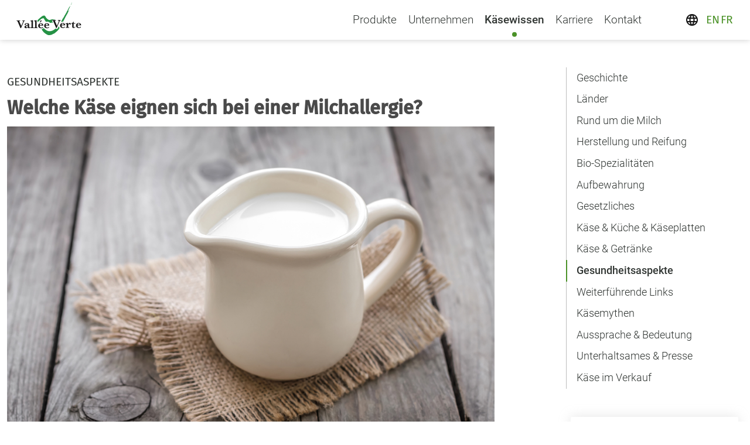

--- FILE ---
content_type: text/html; charset=UTF-8
request_url: https://www.vallee-verte.de/de/kaesewissen/gesundheitsaspekte/lesen/welche-kaese-eignen-sich-bei-einer-milchallergie.html
body_size: 54894
content:
<!DOCTYPE html>
<html lang="de">
<head>

          <meta charset="UTF-8">
    <title>Welche Käse eignen sich bei einer Milchallergie? - Vallée Verte</title>
    <base href="https://www.vallee-verte.de/">

          <meta name="robots" content="index,follow">
      <meta name="description" content="Das hängt vom Allergietyp ab. Die Allergenität der Milch beschränkt sich auf die Proteinkomponenten. Weder Milchfett noch Laktose sind allergen.">
      <meta name="generator" content="Contao Open Source CMS">
    
          <link rel="canonical" href="https://www.vallee-verte.de/de/kaesewissen/gesundheitsaspekte/lesen/welche-kaese-eignen-sich-bei-einer-milchallergie.html">
    
            <link rel="stylesheet" href="/assets/css/cookiebar_default.css,colorbox.min.css-ccca9622.css">        <script src="/assets/js/jquery.min.js-c31f118d.js"></script>  
  <meta http-equiv="X-UA-Compatible" content="IE=edge">
  <meta name="viewport" content="width=device-width, initial-scale=1">
  <meta property="og:title" content="Vallée Verte GmbH - Welche Käse eignen sich bei einer Milchallergie?" />
  <meta property="og:type" content="website" />
  <meta property="og:url" content="https://www.vallee-verte.de/de/kaesewissen/gesundheitsaspekte/lesen/welche-kaese-eignen-sich-bei-einer-milchallergie.html" />
  <meta property="og:image" content="https://www.vallee-verte.de/files/vallee-verte/images/meta/logo.svg" />
  <meta property="og:image:secure_url" content="https://www.vallee-verte.de/files/vallee-verte/images/meta/logo.svg" />

  <link rel="shortcut icon" href="files/vallee-verte/images/meta/favicon.ico">
  <link rel="stylesheet" href="/files/vallee-verte/css/flexboxgrid.min.css">
  <link rel="stylesheet" href="/files/vallee-verte/css/main.min.css?v=2">

  <meta http-equiv="X-UA-Compatible" content="IE=edge">
  <meta name="viewport" content="width=device-width, initial-scale=1">
  <meta property="og:title" content="Vallée Verte GmbH - Welche Käse eignen sich bei einer Milchallergie?" />
  <meta property="og:type" content="website" />
  <meta property="og:url" content="https://www.vallee-verte.de/de/kaesewissen/gesundheitsaspekte/lesen/welche-kaese-eignen-sich-bei-einer-milchallergie.html" />
  <meta property="og:image" content="https://www.vallee-verte.de/files/vallee-verte/images/meta/logo.svg" />
  <meta property="og:image:secure_url" content="https://www.vallee-verte.de/files/vallee-verte/images/meta/logo.svg" />

  <link rel="shortcut icon" href="files/vallee-verte/images/meta/favicon.ico">
  <link rel="stylesheet" href="/files/vallee-verte/css/flexboxgrid.min.css">
  <link rel="stylesheet" href="/files/vallee-verte/css/main.min.css?v=1">


<script src="bundles/contaocookiebar/scripts/cookiebar.min.js?v=d81ca1f3"></script>
</head>
<body id="top">

  
  <!-- Start:Off-Canvas -->
  
<div id="offcanvas" class="offcanvas">
	
		<div class="m-t-5 m-b-2 m-r-1 m-l-1">
<form action="/de/produkte.html" onsubmit="event.preventDefault();" class="products-search-form js-products-search-form">
  <input type="search" placeholder="Produktname eingeben" class="text products-search-form__input" minlength="3" onchange="onChangeInput(event);">
  <button type="submit" class="products-search-form-btn">
    <i class="material-icons">search</i>
  </button>
</form>

<script>
  (function() {
    var inputs = document.querySelectorAll('.products-search-form__input');
    var hash = '#/products/search/';
    var url = '/de/produkte.html' + hash;
    
    var currentHash = window.location.hash;
    var searchString = currentHash
    	.split(hash)
    	.filter(function(string) {
    		return string.length;
    	}
	);
    
    // Set search string if already in the url
    if(searchString.length) {
    	inputs.forEach(function(input) {
		  if(input.value === searchString) {
			return;
		  }
    		
		  input.value = searchString;
    	});
    }
    
    // Handle change event
    window.onChangeInput = function(event) {
    	var self = event.target;
    	var value = self.value;
    	
    	if(isOffcanvasOpen()) {
    		toggleOffcanvas();
    	}
    	
    	window.location = url + value;
    }
    
    function isOffcanvasOpen() {
    	var offcanvas = document.querySelector('.offcanvas');
    	return offcanvas.classList.contains('is-open');
    }
    
    function toggleOffcanvas() {
    	var btnOffcanvas = document.querySelector('[data-toggle=".offcanvas"]');
    	btnOffcanvas.click();
    }
  })();
</script></div>
    
	
	
<!-- indexer::stop -->
<nav class="mod_navigation nav-main--mobile block">

  
  <a href="/de/kaesewissen/gesundheitsaspekte/lesen/welche-kaese-eignen-sich-bei-einer-milchallergie.html#skipNavigation6" class="invisible">Navigation überspringen</a>

  <ul class="level_1">
            <li class="submenu">
        <div class="flex space-between valign-center">
          <a href="/de/produkte.html" title="Produkte" class="submenu" aria-haspopup="true" itemprop="url">
            <span itemprop="name">Produkte</span>
          </a>

                    <button class="btn-collapse tertiary" data-collapse-target="produkte-5">
            <i class="material-icons md-24 m-l-small">arrow_drop_up</i>
            <i class="material-icons md-24 m-l-small">arrow_drop_down</i>
          </button>
                  </div>

        <div class="collapseable" data-collapseable="produkte-5">
          <ul class="level_2">
            <li>
        <div class="flex space-between valign-center">
          <a href="https://www.vallee-verte.de/de/produkte.html#/products/1" title="Frischkäse" itemprop="url">
            <span itemprop="name">Frischkäse</span>
          </a>

                  </div>

        <div class="collapseable" data-collapseable="produkte-33">
                  </div>
      </li>
                <li>
        <div class="flex space-between valign-center">
          <a href="https://www.vallee-verte.de/de/produkte.html#/products/2" title="Weichkäse" itemprop="url">
            <span itemprop="name">Weichkäse</span>
          </a>

                  </div>

        <div class="collapseable" data-collapseable="produkte-34">
                  </div>
      </li>
                <li>
        <div class="flex space-between valign-center">
          <a href="https://www.vallee-verte.de/de/produkte.html#/products/3" title="halbfester Schnittkäse" itemprop="url">
            <span itemprop="name">halbfester Schnittkäse</span>
          </a>

                  </div>

        <div class="collapseable" data-collapseable="produkte-35">
                  </div>
      </li>
                <li>
        <div class="flex space-between valign-center">
          <a href="https://www.vallee-verte.de/de/produkte.html#/products/4" title="Schnittkäse" itemprop="url">
            <span itemprop="name">Schnittkäse</span>
          </a>

                  </div>

        <div class="collapseable" data-collapseable="produkte-36">
                  </div>
      </li>
                <li>
        <div class="flex space-between valign-center">
          <a href="https://www.vallee-verte.de/de/produkte.html#/products/5" title="Hartkäse" itemprop="url">
            <span itemprop="name">Hartkäse</span>
          </a>

                  </div>

        <div class="collapseable" data-collapseable="produkte-37">
                  </div>
      </li>
                <li>
        <div class="flex space-between valign-center">
          <a href="https://www.vallee-verte.de/de/produkte.html#/products/6" title="Pasta Filata" itemprop="url">
            <span itemprop="name">Pasta Filata</span>
          </a>

                  </div>

        <div class="collapseable" data-collapseable="produkte-38">
                  </div>
      </li>
                <li>
        <div class="flex space-between valign-center">
          <a href="https://www.vallee-verte.de/de/produkte.html#/products/7" title="Molkenkäse" itemprop="url">
            <span itemprop="name">Molkenkäse</span>
          </a>

                  </div>

        <div class="collapseable" data-collapseable="produkte-39">
                  </div>
      </li>
                <li>
        <div class="flex space-between valign-center">
          <a href="https://www.vallee-verte.de/de/produkte.html#/products/40" title="Kuh" itemprop="url">
            <span itemprop="name">Kuh</span>
          </a>

                  </div>

        <div class="collapseable" data-collapseable="produkte-40">
                  </div>
      </li>
                <li>
        <div class="flex space-between valign-center">
          <a href="https://www.vallee-verte.de/de/produkte.html#/products/50" title="Ziege" itemprop="url">
            <span itemprop="name">Ziege</span>
          </a>

                  </div>

        <div class="collapseable" data-collapseable="produkte-41">
                  </div>
      </li>
                <li>
        <div class="flex space-between valign-center">
          <a href="https://www.vallee-verte.de/de/produkte.html#/products/60" title="Schaf" itemprop="url">
            <span itemprop="name">Schaf</span>
          </a>

                  </div>

        <div class="collapseable" data-collapseable="produkte-42">
                  </div>
      </li>
                <li>
        <div class="flex space-between valign-center">
          <a href="https://www.vallee-verte.de/de/produkte.html#/products/70" title="Büffel" itemprop="url">
            <span itemprop="name">Büffel</span>
          </a>

                  </div>

        <div class="collapseable" data-collapseable="produkte-43">
                  </div>
      </li>
      </ul>
        </div>
      </li>
                <li class="submenu">
        <div class="flex space-between valign-center">
          <a href="/de/unternehmen.html" title="Unternehmen" class="submenu" aria-haspopup="true" itemprop="url">
            <span itemprop="name">Unternehmen</span>
          </a>

                    <button class="btn-collapse tertiary" data-collapse-target="unternehmen-6">
            <i class="material-icons md-24 m-l-small">arrow_drop_up</i>
            <i class="material-icons md-24 m-l-small">arrow_drop_down</i>
          </button>
                  </div>

        <div class="collapseable" data-collapseable="unternehmen-6">
          <ul class="level_2">
            <li>
        <div class="flex space-between valign-center">
          <a href="/de/neuigkeiten.html" title="Neuigkeiten" itemprop="url">
            <span itemprop="name">Neuigkeiten</span>
          </a>

                  </div>

        <div class="collapseable" data-collapseable="unternehmen-13">
                  </div>
      </li>
                <li class="page-footer--no-margin-top">
        <div class="flex space-between valign-center">
          <a href="/de/team.html" title="Team" class="page-footer--no-margin-top" itemprop="url">
            <span itemprop="name">Team</span>
          </a>

                  </div>

        <div class="collapseable" data-collapseable="unternehmen-14">
                  </div>
      </li>
                <li>
        <div class="flex space-between valign-center">
          <a href="https://www.vallee-verte.de/files/vallee-verte/documents/pdf/Bio-Zertifikat-2025.pdf" title="Bio-Zertifikat" target="_blank" rel="noreferrer noopener" itemprop="url">
            <span itemprop="name">Bio-Zertifikat</span>
          </a>

                  </div>

        <div class="collapseable" data-collapseable="unternehmen-99">
                  </div>
      </li>
                <li>
        <div class="flex space-between valign-center">
          <a href="https://www.vallee-verte.de/files/vallee-verte/documents/pdf/2025-06-04_IFP_Besta%CC%88tigung_14856.pdf" title="IFS-Zertifizierung" target="_blank" rel="noreferrer noopener" itemprop="url">
            <span itemprop="name">IFS-Zertifizierung</span>
          </a>

                  </div>

        <div class="collapseable" data-collapseable="unternehmen-102">
                  </div>
      </li>
      </ul>
        </div>
      </li>
                <li class="submenu trail">
        <div class="flex space-between valign-center">
          <a href="/de/kaesewissen.html" title="Käsewissen" class="submenu trail" aria-haspopup="true" itemprop="url">
            <span itemprop="name">Käsewissen</span>
          </a>

                    <button class="btn-collapse tertiary" data-collapse-target="kaesewissen-7">
            <i class="material-icons md-24 m-l-small">arrow_drop_up</i>
            <i class="material-icons md-24 m-l-small">arrow_drop_down</i>
          </button>
                  </div>

        <div class="collapseable" data-collapseable="kaesewissen-7">
          <ul class="level_2">
            <li>
        <div class="flex space-between valign-center">
          <a href="/de/geschichte.html" title="Geschichte" itemprop="url">
            <span itemprop="name">Geschichte</span>
          </a>

                  </div>

        <div class="collapseable" data-collapseable="kaesewissen-18">
                  </div>
      </li>
                <li>
        <div class="flex space-between valign-center">
          <a href="/de/laender.html" title="Länder" itemprop="url">
            <span itemprop="name">Länder</span>
          </a>

                  </div>

        <div class="collapseable" data-collapseable="kaesewissen-19">
                  </div>
      </li>
                <li>
        <div class="flex space-between valign-center">
          <a href="/de/kaesewissen/rund-um-die-milch.html" title="Rund um die Milch" itemprop="url">
            <span itemprop="name">Rund um die Milch</span>
          </a>

                  </div>

        <div class="collapseable" data-collapseable="kaesewissen-20">
                  </div>
      </li>
                <li>
        <div class="flex space-between valign-center">
          <a href="/de/kaesewissen/herstellung-und-reifung.html" title="Herstellung und Reifung" itemprop="url">
            <span itemprop="name">Herstellung und Reifung</span>
          </a>

                  </div>

        <div class="collapseable" data-collapseable="kaesewissen-21">
                  </div>
      </li>
                <li>
        <div class="flex space-between valign-center">
          <a href="/de/kaesewissen/bio-spezialitaeten.html" title="Bio-Spezialitäten" itemprop="url">
            <span itemprop="name">Bio-Spezialitäten</span>
          </a>

                  </div>

        <div class="collapseable" data-collapseable="kaesewissen-22">
                  </div>
      </li>
                <li>
        <div class="flex space-between valign-center">
          <a href="/de/kaesewissen/aufbewahrung.html" title="Aufbewahrung" itemprop="url">
            <span itemprop="name">Aufbewahrung</span>
          </a>

                  </div>

        <div class="collapseable" data-collapseable="kaesewissen-23">
                  </div>
      </li>
                <li>
        <div class="flex space-between valign-center">
          <a href="/de/kaesewissen/gesetzliches.html" title="Gesetzliches" itemprop="url">
            <span itemprop="name">Gesetzliches</span>
          </a>

                  </div>

        <div class="collapseable" data-collapseable="kaesewissen-24">
                  </div>
      </li>
                <li>
        <div class="flex space-between valign-center">
          <a href="/de/kaesewissen/kaese-kueche-kaeseplatten.html" title="Käse &amp; Küche &amp; Käseplatten" itemprop="url">
            <span itemprop="name">Käse & Küche & Käseplatten</span>
          </a>

                  </div>

        <div class="collapseable" data-collapseable="kaesewissen-25">
                  </div>
      </li>
                <li>
        <div class="flex space-between valign-center">
          <a href="/de/kaesewissen/kaese-getraenke.html" title="Käse &amp; Getränke" itemprop="url">
            <span itemprop="name">Käse & Getränke</span>
          </a>

                  </div>

        <div class="collapseable" data-collapseable="kaesewissen-26">
                  </div>
      </li>
                <li class="trail">
        <div class="flex space-between valign-center">
          <a href="/de/kaesewissen/gesundheitsaspekte.html" title="Gesundheitsaspekte" class="trail" itemprop="url">
            <span itemprop="name">Gesundheitsaspekte</span>
          </a>

                  </div>

        <div class="collapseable" data-collapseable="kaesewissen-27">
                  </div>
      </li>
                <li>
        <div class="flex space-between valign-center">
          <a href="/de/kaesewissen/weiterfuehrende-links.html" title="Weiterführende Links" itemprop="url">
            <span itemprop="name">Weiterführende Links</span>
          </a>

                  </div>

        <div class="collapseable" data-collapseable="kaesewissen-28">
                  </div>
      </li>
                <li>
        <div class="flex space-between valign-center">
          <a href="/de/kaesewissen/kaesemythen.html" title="Käsemythen" itemprop="url">
            <span itemprop="name">Käsemythen</span>
          </a>

                  </div>

        <div class="collapseable" data-collapseable="kaesewissen-29">
                  </div>
      </li>
                <li>
        <div class="flex space-between valign-center">
          <a href="/de/kaesewissen/aussprache-bedeutung.html" title="Aussprache &amp; Bedeutung" itemprop="url">
            <span itemprop="name">Aussprache & Bedeutung</span>
          </a>

                  </div>

        <div class="collapseable" data-collapseable="kaesewissen-30">
                  </div>
      </li>
                <li>
        <div class="flex space-between valign-center">
          <a href="/de/kaesewissen/unterhaltsames-presse.html" title="Unterhaltsames &amp; Presse" itemprop="url">
            <span itemprop="name">Unterhaltsames & Presse</span>
          </a>

                  </div>

        <div class="collapseable" data-collapseable="kaesewissen-31">
                  </div>
      </li>
                <li>
        <div class="flex space-between valign-center">
          <a href="/de/kaesewissen/kaese-im-verkauf.html" title="Käse im Verkauf" itemprop="url">
            <span itemprop="name">Käse im Verkauf</span>
          </a>

                  </div>

        <div class="collapseable" data-collapseable="kaesewissen-32">
                  </div>
      </li>
      </ul>
        </div>
      </li>
                <li>
        <div class="flex space-between valign-center">
          <a href="/de/karriere.html" title="Karriere" itemprop="url">
            <span itemprop="name">Karriere</span>
          </a>

                  </div>

        <div class="collapseable" data-collapseable="karriere-8">
                  </div>
      </li>
                <li>
        <div class="flex space-between valign-center">
          <a href="/de/kontakt.html" title="Kontakt" itemprop="url">
            <span itemprop="name">Kontakt</span>
          </a>

                  </div>

        <div class="collapseable" data-collapseable="kontakt-9">
                  </div>
      </li>
      </ul>

  <span id="skipNavigation6" class="invisible"></span>

</nav>
<!-- indexer::continue -->

	
	<div class="p-l-1 p-r-1" data-desc="additional-offers-nav">
		
<nav class="key-visual__nav-container">
	
		
<ul
  class="link-list
     link-list--    ce_rsce_link-list nav-list nav-list--light nav-list--medium    ">

      <li class="link-list__item">

            <a href="/de/#article-64"         class="   valign-center"
        title="Aktuelles"
      >
        <!-- Icon -->
                  <i class="material-icons m-r-1">public</i>
        
        <!-- Text -->
                  <span>Aktuelles</span>
        
        <!-- Image -->
        
      </a>
    </li>
      <li class="link-list__item">

            <a href="https://www.flipsnack.com/678766DD75E/new-flipbook/full-view.html" target='_blank'        class="   valign-center"
        title="Seminarangebot"
      >
        <!-- Icon -->
                  <i class="material-icons m-r-1">school</i>
        
        <!-- Text -->
                  <span>Seminarangebot</span>
        
        <!-- Image -->
        
      </a>
    </li>
      <li class="link-list__item">

            <a href="https://www.flipsnack.com/678766DD75E/copy-of-copy-of-vallee-verte-katalog-2022-druckvariante-tni6f331ci/full-view.html" target='_blank'        class="   valign-center"
        title="Online-Katalog"
      >
        <!-- Icon -->
                  <i class="material-icons m-r-1">collections</i>
        
        <!-- Text -->
                  <span>Online-Katalog</span>
        
        <!-- Image -->
        
      </a>
    </li>
  
</ul>

	
	
	
</nav>
	</div>
	
	<div class="pos-r p-l-1 m-t-1" data-desc="language-switcher">
		
<div class="dropdown dropdown--right valign-center">
	<button class="dropdown__btn">
		<i class="material-icons m-r-half">language</i>
		<span>
			DE
			
			
		</span>
		<i class="material-icons m-l-small">arrow_drop_down</i>
	</button>
	
	<ul class="dropdown__list-items">
		
		<li class="dropdown__list-item">
			<a href="/en/english.html" title="English">EN</a>
		</li>
		<li class="dropdown__list-item">
			<a href="/fr/francais.html" title="Francais">FR</a>
		</li>
		
		
		
		
		
	</ul>
</div>
	</div>
</div>
  <div class="layer layer--dark"></div>
  <!-- End:Off-Canvas -->

    <!-- page -->
  <div class="page">

          <header class="page-header is-sticky">
        
<div class="page-header__container">
	<div class="page-header__inner container">
		<!-- Logo -->
		<div class="first">
			
<div class="logo">
	
	<a href="/de/" title="Home">
		
<svg viewBox="0 0 111 56" version="1.1" xmlns="http://www.w3.org/2000/svg" xmlns:xlink="http://www.w3.org/1999/xlink">
    <defs>
        <polygon id="path-1" points="0.06 0.667 14.674 0.667 14.674 14.187 0.06 14.187"></polygon>
    </defs>
    <g id="Page-1" stroke="none" stroke-width="1" fill="none" fill-rule="evenodd">
        <g id="Valle_verte_Logo_Color">
            <g id="Group-3" transform="translate(0.000000, 30.000000)">
                <mask id="mask-2" fill="white">
                    <use xlink:href="#path-1"></use>
                </mask>
                <g id="Clip-2"></g>
                <path d="M14.674,1.567 C14.357,1.572 14.093,1.618 13.858,1.696 C13.624,1.774 13.438,1.896 13.286,2.059 C13.135,2.229 12.986,2.458 12.836,2.743 C12.689,3.03 12.478,3.478 12.208,4.093 L7.877,14.187 L6.976,14.187 L2.443,3.599 C2.159,2.938 1.945,2.481 1.786,2.232 C1.627,1.985 1.426,1.811 1.161,1.714 C0.899,1.618 0.512,1.567 0,1.567 L0,0.667 L6.754,0.667 L6.754,1.567 C6.114,1.597 5.671,1.647 5.424,1.726 C5.177,1.801 5.051,1.998 5.051,2.313 C5.051,2.607 5.127,2.921 5.29,3.251 L8.344,10.35 L11.165,3.72 C11.402,3.149 11.525,2.753 11.525,2.537 C11.525,2.111 11.377,1.85 11.082,1.746 C10.79,1.642 10.349,1.581 9.762,1.567 L9.762,0.667 L14.674,0.667 L14.674,1.567" id="Fill-1" fill="#1A1919" mask="url(#mask-2)"></path>
            </g>
            <path d="M19.3,41.956 L19.3,39.532 C18.065,39.923 17.279,40.303 16.932,40.679 C16.602,41.054 16.428,41.427 16.428,41.782 C16.428,42.081 16.523,42.325 16.702,42.505 C16.887,42.687 17.144,42.78 17.479,42.78 C17.836,42.78 18.153,42.702 18.428,42.556 C18.7,42.405 18.99,42.205 19.3,41.956 Z M23.797,41.882 C23.797,42.375 23.693,42.801 23.489,43.142 C23.287,43.496 23.011,43.753 22.67,43.922 C22.33,44.085 21.934,44.173 21.514,44.173 C20.965,44.173 20.504,44.04 20.139,43.782 C19.775,43.526 19.552,43.216 19.488,42.857 C18.396,43.731 17.295,44.173 16.198,44.173 C15.496,44.173 14.908,43.997 14.455,43.655 C14.007,43.313 13.783,42.86 13.783,42.304 C13.783,41.835 13.908,41.42 14.148,41.038 C14.387,40.667 14.742,40.335 15.211,40.037 C15.672,39.741 16.229,39.485 16.881,39.259 C17.529,39.034 18.332,38.798 19.3,38.551 L19.3,37.995 C19.3,37.529 19.189,37.164 18.973,36.899 C18.75,36.636 18.348,36.501 17.766,36.501 C17.257,36.501 16.896,36.608 16.672,36.817 C16.453,37.025 16.302,37.343 16.229,37.768 C16.184,38.068 16.083,38.312 15.944,38.508 C15.801,38.696 15.514,38.792 15.072,38.795 C14.795,38.795 14.549,38.716 14.345,38.561 C14.128,38.402 14.029,38.172 14.029,37.865 C14.029,37.257 14.357,36.729 15.017,36.278 C15.675,35.826 16.688,35.604 18.065,35.604 C19.488,35.604 20.479,35.841 21.013,36.326 C21.555,36.809 21.824,37.456 21.824,38.267 L21.824,41.36 C21.824,41.751 21.832,42.038 21.85,42.223 C21.872,42.405 21.93,42.544 22.016,42.637 C22.104,42.733 22.24,42.78 22.434,42.78 C22.603,42.78 22.746,42.692 22.877,42.515 C23.008,42.339 23.068,42.128 23.068,41.882 L23.797,41.882 L23.797,41.882 Z" id="Fill-4" fill="#1A1919"></path>
            <path d="M29.689,43.946 L24.056,43.946 L24.056,43.041 L24.477,43.041 C24.857,43.041 25.129,42.991 25.301,42.888 C25.479,42.783 25.59,42.637 25.623,42.444 C25.663,42.259 25.684,41.981 25.681,41.616 L25.681,33.27 C25.681,32.804 25.575,32.505 25.351,32.368 C25.137,32.239 24.706,32.175 24.056,32.175 L24.056,31.274 L28.21,30.433 L28.21,41.616 C28.21,41.981 28.23,42.255 28.264,42.444 C28.296,42.63 28.401,42.773 28.578,42.882 C28.749,42.991 29.023,43.041 29.409,43.041 L29.689,43.041 L29.689,43.946" id="Fill-5" fill="#1A1919"></path>
            <path d="M35.967,43.946 L30.334,43.942 L30.334,43.041 L30.755,43.041 C31.142,43.041 31.412,42.991 31.581,42.888 C31.755,42.783 31.86,42.637 31.898,42.444 C31.938,42.259 31.959,41.981 31.959,41.616 L31.959,33.27 C31.959,32.804 31.854,32.505 31.634,32.368 C31.415,32.239 30.981,32.175 30.334,32.175 L30.334,31.272 L34.488,30.433 L34.488,41.616 C34.488,41.981 34.503,42.255 34.541,42.444 C34.579,42.63 34.68,42.773 34.854,42.882 C35.022,42.991 35.302,43.041 35.682,43.041 L35.967,43.041 L35.967,43.946" id="Fill-6" fill="#1A1919"></path>
            <path d="M43.593,31.009 L40.705,34.356 L39.998,34.356 L41.068,31.009 L43.593,31.009 Z M43.451,38.737 C43.451,37.245 42.862,36.501 41.688,36.501 C41.119,36.501 40.683,36.71 40.381,37.117 C40.073,37.53 39.904,38.072 39.877,38.737 L43.451,38.737 Z M45.875,39.637 L39.852,39.637 C39.856,39.757 39.877,40.024 39.904,40.432 C39.935,40.835 40.025,41.247 40.184,41.675 C40.333,42.098 40.598,42.457 40.971,42.747 C41.346,43.036 41.854,43.185 42.486,43.185 C42.826,43.185 43.255,43.095 43.744,42.918 C44.23,42.745 44.658,42.401 45.009,41.899 L45.777,42.418 C45.009,43.652 43.784,44.267 42.106,44.267 C41.354,44.267 40.663,44.161 40.053,43.946 C39.434,43.728 38.909,43.428 38.483,43.041 C38.045,42.661 37.726,42.205 37.491,41.683 C37.267,41.158 37.148,40.601 37.148,39.998 C37.148,39.21 37.343,38.477 37.726,37.806 C38.105,37.132 38.655,36.599 39.363,36.204 C40.073,35.801 40.887,35.604 41.799,35.604 C42.695,35.604 43.451,35.791 44.071,36.178 C44.688,36.563 45.142,37.065 45.439,37.675 C45.727,38.294 45.873,38.942 45.875,39.637 L45.875,39.637 Z" id="Fill-7" fill="#1A1919"></path>
            <path d="M53.675,38.737 C53.675,37.245 53.082,36.501 51.906,36.501 C51.342,36.501 50.903,36.71 50.596,37.117 C50.297,37.53 50.133,38.072 50.1,38.737 L53.675,38.737 Z M56.1,39.637 L50.077,39.637 C50.082,39.761 50.104,40.024 50.133,40.432 C50.163,40.835 50.259,41.247 50.404,41.671 C50.556,42.098 50.825,42.457 51.201,42.747 C51.578,43.036 52.077,43.185 52.715,43.185 C53.058,43.185 53.473,43.095 53.967,42.911 C54.453,42.745 54.879,42.401 55.236,41.899 L56,42.418 C55.229,43.652 54.01,44.267 52.337,44.267 C51.578,44.267 50.894,44.161 50.276,43.946 C49.661,43.728 49.14,43.425 48.712,43.041 C48.271,42.661 47.941,42.205 47.714,41.683 C47.49,41.158 47.371,40.601 47.371,39.998 C47.371,39.21 47.565,38.477 47.945,37.806 C48.329,37.132 48.878,36.599 49.591,36.204 C50.297,35.801 51.112,35.604 52.027,35.604 C52.922,35.604 53.675,35.791 54.297,36.178 C54.909,36.563 55.365,37.065 55.662,37.675 C55.955,38.294 56.1,38.945 56.1,39.637 L56.1,39.637 Z" id="Fill-8" fill="#1A1919"></path>
            <path d="M75.582,31.13 C75.274,31.137 74.995,31.179 74.761,31.261 C74.529,31.339 74.33,31.463 74.188,31.63 C74.035,31.798 73.881,32.024 73.738,32.315 C73.579,32.602 73.37,33.053 73.101,33.673 L68.744,43.825 L67.832,43.825 L63.288,33.169 C62.996,32.506 62.779,32.054 62.623,31.801 C62.467,31.552 62.26,31.378 61.996,31.279 C61.733,31.179 61.338,31.13 60.819,31.13 L60.819,30.228 L67.613,30.229 L67.613,31.13 C66.971,31.158 66.52,31.208 66.271,31.289 C66.023,31.368 65.9,31.566 65.9,31.88 C65.9,32.177 65.98,32.489 66.137,32.827 L69.211,39.964 L72.047,33.3 C72.294,32.719 72.41,32.327 72.41,32.108 C72.41,31.68 72.267,31.414 71.967,31.307 C71.675,31.201 71.224,31.146 70.642,31.13 L70.642,30.225 L75.582,30.228 L75.582,31.13" id="Fill-9" fill="#1A1919"></path>
            <path d="M80.802,38.341 C80.802,36.841 80.215,36.092 79.033,36.092 C78.461,36.092 78.016,36.302 77.713,36.717 C77.408,37.129 77.244,37.674 77.207,38.341 L80.802,38.341 Z M83.25,39.247 L77.187,39.247 C77.194,39.37 77.215,39.637 77.244,40.045 C77.268,40.45 77.363,40.866 77.52,41.296 C77.668,41.723 77.935,42.081 78.312,42.372 C78.69,42.666 79.199,42.813 79.834,42.813 C80.189,42.813 80.6,42.723 81.099,42.544 C81.588,42.368 82.019,42.028 82.381,41.523 L83.146,42.04 C82.376,43.284 81.145,43.905 79.451,43.905 C78.698,43.905 78.008,43.796 77.393,43.578 C76.769,43.36 76.242,43.06 75.806,42.673 C75.375,42.286 75.045,41.828 74.816,41.306 C74.584,40.78 74.469,40.212 74.469,39.611 C74.469,38.816 74.662,38.079 75.048,37.401 C75.431,36.729 75.982,36.191 76.695,35.788 C77.413,35.386 78.227,35.185 79.146,35.185 C80.046,35.185 80.812,35.383 81.432,35.77 C82.046,36.159 82.505,36.661 82.805,37.274 C83.094,37.895 83.25,38.554 83.25,39.247 L83.25,39.247 Z" id="Fill-10" fill="#1A1919"></path>
            <path d="M92.834,36.742 C92.834,37.122 92.72,37.427 92.488,37.646 C92.257,37.865 91.984,37.974 91.664,37.974 C91.294,37.974 90.964,37.791 90.682,37.427 C90.549,37.263 90.445,37.14 90.354,37.073 C90.271,36.999 90.15,36.961 89.989,36.961 C89.48,36.961 89.08,37.241 88.8,37.791 C88.516,38.349 88.369,38.927 88.369,39.524 L88.369,41.239 C88.369,41.789 88.439,42.163 88.584,42.368 C88.715,42.571 89.095,42.671 89.694,42.671 L90.219,42.671 L90.219,43.578 L84.107,43.578 L84.107,42.671 L84.613,42.671 C85.165,42.671 85.502,42.569 85.629,42.36 C85.754,42.151 85.814,41.774 85.814,41.239 L85.814,38.359 C85.814,37.919 85.771,37.604 85.684,37.416 C85.596,37.224 85.437,37.096 85.2,37.033 C84.974,36.97 84.604,36.942 84.107,36.938 L84.107,36.036 L87.941,35.185 C88.047,35.523 88.133,36.235 88.216,37.323 C88.404,36.937 88.646,36.582 88.943,36.261 C89.244,35.94 89.578,35.683 89.954,35.485 C90.316,35.287 90.699,35.185 91.085,35.185 C91.621,35.185 92.05,35.341 92.37,35.643 C92.68,35.944 92.834,36.311 92.834,36.742" id="Fill-11" fill="#1A1919"></path>
            <path d="M100.696,41.823 C100.336,42.569 99.923,43.101 99.446,43.421 C98.978,43.74 98.426,43.905 97.786,43.905 C97.01,43.905 96.438,43.748 96.068,43.432 C95.705,43.116 95.477,42.763 95.391,42.372 C95.305,41.984 95.26,41.544 95.26,41.056 L95.26,36.417 L93.778,36.417 L93.778,35.514 C94.398,35.514 94.944,35.394 95.4,35.161 C95.861,34.925 96.222,34.603 96.486,34.202 C96.758,33.802 96.92,33.375 96.995,32.917 L97.804,32.917 L97.804,35.514 L100.593,35.514 L100.593,36.417 L97.804,36.417 L97.804,41.116 C97.804,41.688 97.839,42.101 97.912,42.353 C97.993,42.607 98.177,42.733 98.469,42.733 C98.791,42.733 99.049,42.609 99.247,42.362 C99.451,42.119 99.648,41.813 99.84,41.441 L100.696,41.823" id="Fill-12" fill="#1A1919"></path>
            <path d="M108.017,38.337 C108.017,36.841 107.422,36.092 106.246,36.092 C105.666,36.092 105.233,36.3 104.934,36.71 C104.623,37.129 104.457,37.671 104.42,38.337 L108.017,38.337 Z M110.458,39.247 L104.399,39.247 C104.409,39.37 104.427,39.637 104.457,40.045 C104.484,40.454 104.578,40.866 104.729,41.296 C104.886,41.723 105.147,42.081 105.527,42.372 C105.91,42.666 106.414,42.813 107.052,42.812 C107.399,42.813 107.822,42.723 108.311,42.544 C108.808,42.366 109.236,42.028 109.594,41.523 L110.357,42.044 C109.592,43.284 108.354,43.905 106.672,43.905 C105.91,43.905 105.223,43.796 104.601,43.578 C103.988,43.36 103.457,43.06 103.023,42.671 C102.586,42.286 102.258,41.828 102.026,41.303 C101.802,40.78 101.686,40.212 101.686,39.611 C101.681,38.816 101.88,38.079 102.263,37.401 C102.645,36.729 103.2,36.191 103.908,35.788 C104.623,35.386 105.439,35.185 106.361,35.185 C107.259,35.185 108.019,35.383 108.639,35.77 C109.259,36.159 109.727,36.661 110.019,37.274 C110.307,37.891 110.458,38.554 110.458,39.247 L110.458,39.247 Z" id="Fill-13" fill="#1A1919"></path>
            <g id="Group-17" transform="translate(36.000000, 22.000000)" fill="#259245">
                <path d="M10.301,0.562 C10.301,0.796 11.196,0.524 11.281,0.609 C11.529,0.621 11.556,0.576 11.676,0.609 C11.676,0.683 11.644,0.571 11.644,0.706 C11.808,0.706 12.07,0.883 12.208,0.804 C12.208,0.896 12.294,0.71 12.208,0.901 C12.335,0.84 12.37,0.866 12.311,0.979 C12.42,0.979 12.312,0.901 12.387,0.901 C12.387,1.088 12.387,0.925 12.387,1.046 C12.482,1.046 12.404,1.067 12.463,1.172 C12.474,1.188 12.51,1.038 12.51,1.124 C12.525,1.113 12.543,1.106 12.556,1.098 C12.556,1.137 12.557,1.271 12.629,1.271 C12.604,1.326 12.618,1.37 12.704,1.317 C12.704,1.417 12.803,1.533 12.803,1.515 C12.725,1.659 12.937,1.625 12.898,1.589 C12.89,1.615 12.899,1.624 12.926,1.614 C12.926,1.73 12.934,1.676 12.951,1.812 C13.105,1.732 12.982,1.812 13.098,1.812 C13.087,1.826 13.082,1.841 13.069,1.858 C13.102,1.858 13.156,1.83 13.168,1.833 C13.168,1.902 13.318,2.012 13.318,1.884 C13.437,2.024 13.475,2.063 13.561,2.277 C13.627,2.277 13.581,2.19 13.634,2.176 C13.634,2.24 13.606,2.421 13.656,2.47 C13.656,2.227 13.722,2.68 13.709,2.665 C13.755,2.473 13.781,3.025 13.999,2.935 C13.999,3.01 14,3.189 13.911,3.104 C13.911,3.328 13.927,3.145 13.977,3.3 C13.996,3.3 14.013,3.242 14.026,3.253 C14.019,3.275 14.026,3.283 14.049,3.275 C14.049,3.412 14.066,3.522 14.246,3.522 C14.204,3.726 14.513,3.806 14.513,3.841 C14.575,3.897 14.494,3.884 14.513,3.94 C14.586,3.94 14.487,3.891 14.594,3.891 C14.53,4.005 14.662,4.034 14.662,4.136 C14.732,4.136 14.64,4.088 14.737,4.088 C14.721,4.157 14.81,4.407 14.959,4.407 C14.904,4.487 14.959,4.462 14.959,4.428 C14.964,4.432 14.977,4.432 14.979,4.428 C14.962,4.486 14.986,4.503 15.052,4.479 C15.052,4.543 15.029,4.485 15.029,4.554 C15.017,4.528 15.125,4.522 15.125,4.576 C14.927,4.561 15.296,4.787 15.276,4.897 C15.337,4.897 15.271,4.87 15.344,4.87 C15.378,4.919 15.255,5.003 15.402,4.921 C15.402,4.986 15.68,5.34 15.72,5.312 C15.534,5.312 15.803,5.427 15.861,5.436 C15.834,5.464 15.759,5.51 15.861,5.51 C15.844,5.467 15.853,5.449 15.889,5.459 C15.88,5.483 15.888,5.491 15.911,5.484 C15.864,5.736 16.302,5.832 16.302,5.975 C16.396,5.919 16.372,5.983 16.352,6.045 C16.458,6.024 16.447,6.018 16.428,6.121 C16.549,6.113 16.725,6.176 16.725,6.342 C16.776,6.351 16.712,6.291 16.795,6.291 C16.725,6.442 16.879,6.435 16.944,6.468 C16.944,6.485 16.881,6.499 16.894,6.513 C16.954,6.513 17.022,6.521 16.989,6.612 C17.001,6.611 17.127,6.595 17.136,6.587 C17.152,6.644 17.128,6.66 17.064,6.636 C17.064,6.684 17.149,6.687 17.184,6.656 C17.184,6.791 17.332,6.771 17.332,6.857 C17.443,6.793 17.482,7.061 17.576,6.931 C17.576,7.025 17.528,6.935 17.528,7.004 C17.659,7.004 17.562,7.074 17.699,7.124 C17.699,7.027 17.748,7.008 17.73,7.149 C17.882,7.082 17.743,7.149 17.823,7.149 C17.823,7.167 17.77,7.192 17.775,7.198 C17.879,7.198 17.933,7.276 18.045,7.276 C17.998,7.312 18.335,7.569 18.528,7.543 C18.528,7.618 18.461,7.499 18.461,7.64 C18.536,7.626 18.743,7.651 18.801,7.711 C18.72,7.711 18.683,7.788 18.954,7.735 C18.954,7.808 18.932,7.691 18.932,7.834 C19,7.834 19.045,7.841 19.07,7.808 C19.064,7.844 19.083,7.853 19.128,7.834 C18.969,7.96 19.435,7.959 19.559,7.959 C19.559,8.024 19.496,7.929 19.496,8.03 C20.045,7.989 19.375,8.104 19.982,8.104 C19.93,8.019 19.959,7.994 20.072,8.03 C20.072,8.099 20.01,8.019 20.01,8.08 C20.423,8.08 20.715,8.189 21.151,8.153 C21.151,8.221 21.105,8.127 21.105,8.229 C21.425,8.229 20.536,8.07 20.572,8.104 C20.825,8.104 21.538,8.276 21.595,8.03 C21.641,8.03 21.597,8.106 21.695,8.129 C21.641,8.052 21.771,8.03 21.839,8.03 C21.839,7.927 21.769,8.026 21.769,7.959 C21.934,7.959 21.964,7.941 22.108,7.885 C22.108,7.816 22.038,7.903 22.038,7.834 C22.263,7.809 22.158,7.761 22.406,7.761 C22.406,7.668 22.332,7.754 22.332,7.688 C22.859,7.744 22.436,7.656 22.477,7.619 C22.754,7.638 22.835,7.574 23.065,7.466 C23.065,7.402 22.99,7.489 22.99,7.417 C23.189,7.417 23.308,7.387 23.557,7.349 C23.557,7.326 23.498,7.307 23.509,7.294 C23.626,7.294 23.551,7.283 23.824,7.276 C23.922,7.098 23.318,7.358 24.166,7.198 C24.166,7.134 24.096,7.217 24.096,7.149 C24.19,7.149 25.912,6.943 25.912,6.977 C25.355,6.977 26.459,6.957 26.547,6.954 C26.776,6.947 26.985,6.953 27.132,6.954 C27.198,6.955 27.842,6.899 27.842,6.977 C27.743,6.962 27.647,6.972 27.555,7.004 C27.564,7.004 27.583,7.004 27.601,7.004 C27.69,6.857 28.62,7.076 28.724,7.076 C28.646,7.16 28.97,7.222 29.089,7.222 C29.089,7.293 29.019,7.205 29.019,7.276 C29.164,7.276 29.193,7.336 29.369,7.32 C29.294,7.421 29.575,7.415 29.58,7.417 C29.543,7.46 29.53,7.42 29.53,7.494 C29.777,7.494 29.555,7.417 29.729,7.417 C29.729,7.411 29.711,7.553 29.704,7.543 C29.729,7.535 29.736,7.543 29.729,7.567 C29.907,7.567 29.679,7.462 29.923,7.567 C29.923,7.586 29.86,7.603 29.873,7.616 C29.899,7.607 29.908,7.615 29.9,7.64 C30.012,7.683 29.94,7.517 30.072,7.64 C30.004,7.614 29.979,7.632 29.996,7.692 C30.091,7.692 30.001,7.751 30.147,7.665 C30.147,7.802 30.293,7.765 30.293,7.834 C29.774,7.834 25.61,7.535 25.61,8.058 C25.595,8.048 25.564,8.041 25.539,8.03 C25.642,8.162 25.385,8.085 25.346,8.08 C25.346,8.217 25.25,8.227 25.272,8.324 C25.165,8.283 24.929,8.84 24.877,8.79 C24.984,8.965 24.732,9.75 24.824,10.088 C24.912,10.411 25.231,11.263 25.713,11.263 C25.703,11.279 25.698,11.3 25.684,11.317 C25.726,11.317 25.912,11.319 25.912,11.386 C26.285,11.156 26.57,12.286 26.57,12.436 C26.714,12.436 26.599,12.392 26.668,12.392 C26.668,12.423 26.687,12.433 26.696,12.466 C26.58,12.466 26.484,12.419 26.373,12.413 C26.373,12.702 23.796,12.361 23.776,12.81 C23.776,12.715 23.481,12.715 23.481,12.81 C23.758,12.81 23.22,12.849 23.139,12.81 C23.146,12.831 23.139,12.839 23.116,12.831 C23.134,12.875 23.166,12.833 23.166,12.882 C23.121,12.867 23.097,12.884 23.091,12.933 C23.026,12.89 23.042,12.882 22.942,12.882 C22.942,12.937 22.841,12.931 23.018,12.931 C23.018,13.038 22.821,12.954 22.818,12.954 C22.86,13.061 22.671,13.017 22.603,13.127 C22.543,13.092 22.523,13.107 22.456,13.053 C22.456,13.218 22.401,13.024 22.431,12.982 C22.384,12.982 22.268,12.965 22.332,12.905 C22.031,12.946 21.716,12.787 21.595,13.103 C21.545,13.103 21.543,12.873 21.471,13.153 C21.46,13.153 20.435,12.134 20.348,12.024 C20.339,12.024 19.875,11.801 19.959,11.729 C19.828,11.729 19.698,11.602 19.665,11.635 C19.622,11.444 18.104,11.15 18.148,11.119 C18.065,11.143 17.633,11.141 17.554,11.069 C17.643,11.109 17.683,11.102 17.675,11.045 C17.445,11.045 16.599,11.176 16.428,11.021 C16.506,11.052 16.537,11.035 16.521,10.971 C16.325,10.971 16.368,10.959 16.428,11.021 C16.336,11.021 15.964,11.021 16.302,11.021 C16.302,11.107 15.85,11.056 15.787,11.045 C15.779,11.07 15.789,11.079 15.815,11.069 C15.79,11.059 15.433,11.103 15.344,11.095 C15.32,11.162 15.339,11.186 15.402,11.166 C15.293,11.344 14.609,11.191 14.488,11.386 C14.444,11.409 14.063,10.645 13.931,10.726 C13.931,10.533 13.977,10.699 13.977,10.579 C13.885,10.579 13.967,10.626 13.911,10.626 C13.911,10.578 13.75,10.278 13.709,10.214 C13.633,10.214 13.721,10.286 13.656,10.286 C13.656,10.122 13.392,10.038 13.49,9.944 C13.319,9.944 13.162,9.414 13.098,9.503 C13.098,9.371 12.887,9.131 12.803,9.183 C12.803,8.46 11.77,7.811 11.77,7.076 C11.608,7.076 11.459,6.651 11.479,6.66 C11.422,6.566 11.47,6.533 11.424,6.462 C11.454,6.421 11.239,6.246 11.183,6.145 C11.245,6.16 11.261,6.127 11.23,6.045 C11.166,6.029 11.149,6.063 11.183,6.145 C11.119,6.145 11.156,6.038 11.112,6.022 C11.171,6.039 11.189,6.015 11.165,5.95 C11.059,5.95 11.157,5.998 11.084,5.998 C11.084,5.872 11.112,5.978 11.112,5.777 C11.056,5.761 11.04,5.786 11.064,5.852 C10.982,5.852 11.094,5.777 10.983,5.777 C11.026,5.807 11.034,5.638 11.034,5.655 C10.931,5.698 10.941,5.636 10.963,5.557 C10.801,5.557 10.959,5.534 10.717,5.51 C10.717,5.433 10.767,5.553 10.767,5.409 C10.701,5.385 10.677,5.401 10.693,5.459 C10.518,5.387 10.602,5.4 10.646,5.361 C10.597,5.361 10.528,5.349 10.444,5.361 C10.444,5.309 10.52,5.342 10.52,5.266 C10.439,5.233 10.407,5.249 10.422,5.312 C10.331,5.27 10.304,5.191 10.2,5.191 C10.229,5.143 9.147,5.119 8.973,5.14 C8.973,5.193 9.076,5.149 9.076,5.215 C8.953,5.201 8.913,5.205 8.81,5.215 C8.81,5.317 8.859,5.224 8.859,5.29 C8.787,5.29 8.541,5.215 8.633,5.361 C8.555,5.361 8.574,5.338 8.469,5.338 C8.469,5.429 8.378,5.239 8.487,5.436 C8.353,5.436 8.428,5.446 8.469,5.484 C8.293,5.484 8.496,5.413 8.288,5.413 C8.288,5.515 8.366,5.41 8.366,5.484 C8.261,5.484 8.136,5.561 8.025,5.532 C8.025,5.674 8.097,5.553 8.097,5.629 C8.055,5.638 8.013,5.647 7.971,5.655 C7.988,5.639 7.993,5.62 8.006,5.604 C7.974,5.593 7.962,5.601 7.971,5.629 C7.961,5.622 7.937,5.617 7.928,5.604 C7.936,5.629 7.927,5.637 7.902,5.629 C7.92,5.655 7.928,5.655 7.947,5.677 C7.918,5.677 7.625,5.726 7.81,5.726 C7.822,5.715 7.6,5.821 7.66,5.726 C7.597,5.752 7.338,5.95 7.411,5.95 C7.299,6.054 7.237,5.889 7.237,6.099 C7.027,6.099 7.355,6.002 7.021,6.045 C7.021,6.115 7.094,6.026 7.094,6.099 C6.971,6.084 6.703,6.109 6.603,6.193 C6.783,6.193 6.58,6.19 6.58,6.268 C6.41,6.111 6.18,6.71 6.014,6.636 C6.06,6.909 5.993,6.646 5.993,6.759 C5.977,6.774 5.962,6.706 5.945,6.706 C5.974,6.885 5.828,6.721 5.92,6.836 C5.862,6.836 5.751,6.88 5.773,6.954 C5.748,6.938 5.748,6.924 5.721,6.905 C5.753,6.981 5.745,7.013 5.693,7.004 C5.719,6.945 5.712,6.92 5.673,6.927 C5.656,7.011 5.486,7.249 5.376,7.249 C5.479,7.106 5.255,7.276 5.303,7.276 C5.333,7.321 5.28,7.407 5.28,7.276 C5.296,7.276 5.099,7.498 5.035,7.567 C5.208,7.567 4.867,7.661 4.783,7.692 C4.783,7.79 4.861,7.688 4.861,7.761 C4.398,7.761 4.206,8.568 3.781,8.568 C3.733,8.607 3.534,8.787 3.564,8.913 C3.461,8.849 3.544,8.925 3.544,8.937 C3.553,8.937 3.213,8.975 3.25,9.059 C3.25,9.222 2.581,9.519 2.655,9.696 C2.633,9.689 2.626,9.698 2.635,9.723 C2.592,9.731 2.583,9.707 2.607,9.649 C2.545,9.635 2.539,9.659 2.59,9.723 C2.423,9.723 2.388,9.87 2.268,9.87 C2.286,9.909 2.286,9.949 2.268,9.989 C2.159,9.989 2.306,9.961 2.191,9.941 C2.191,10.147 1.823,10.086 1.997,10.286 C1.912,10.286 1.964,10.214 1.859,10.214 C1.859,10.312 1.924,10.213 1.924,10.286 C1.881,10.276 1.849,10.292 1.826,10.333 C1.826,10.094 1.714,10.486 1.728,10.459 C1.616,10.459 1.334,10.624 1.353,10.774 C1.229,10.708 1.143,10.846 1.115,10.971 C1.086,10.971 0.905,11.021 1.045,11.021 C1.045,11.021 0.816,11.191 0.793,11.191 C0.806,11.21 0.811,11.222 0.823,11.24 C0.749,11.24 0.849,11.298 0.728,11.24 C0.74,11.334 0.681,11.386 0.574,11.386 C0.574,11.465 0.625,11.348 0.625,11.484 C0.558,11.451 0.615,11.458 0.506,11.461 C0.506,11.668 0.506,11.503 0.506,11.581 C0.435,11.581 0.521,11.51 0.455,11.51 C0.386,11.603 0.307,11.592 0.307,11.632 C0.31,11.63 0.317,11.635 0.332,11.63 C0.322,11.696 0.29,11.705 0.234,11.655 C0.234,11.684 0.168,11.853 0.04,11.853 C-0.016,11.44 0.047,10.957 0.061,10.481 C0.05,10.489 0.025,10.496 0.012,10.505 C0.012,10.017 0.236,8.644 0.105,8.45 C0.105,8.35 0.072,8.341 0.184,8.377 C0.167,8.328 0.19,8.243 0.234,8.206 C0.234,8.33 0.234,8.185 0.281,8.229 C0.281,8.216 0.417,8.032 0.455,8.007 C0.455,8.013 0.604,7.976 0.604,7.885 C0.728,7.967 1.108,7.294 1.292,7.294 C1.305,7.302 1.314,7.103 1.314,7.175 C1.472,7.175 1.916,6.547 2.04,6.587 C2.032,6.464 2.213,6.374 2.295,6.39 C2.295,6.267 2.302,6.241 2.416,6.241 C2.417,6.238 2.596,5.956 2.59,5.95 C2.59,5.95 2.802,5.959 2.686,5.852 C2.746,5.845 2.802,5.862 2.854,5.901 C2.832,5.717 2.836,5.826 2.906,5.826 C3.018,5.535 3.836,5.226 3.836,4.845 C3.945,4.859 3.646,4.8 3.955,4.87 C3.955,4.747 3.972,4.825 4.076,4.825 C4.101,4.766 4.101,4.708 4.076,4.651 C4.143,4.634 4.161,4.666 4.129,4.747 C4.187,4.747 4.595,4.277 4.595,4.229 C4.615,4.242 4.643,4.253 4.663,4.257 C4.621,4.206 4.641,4.165 4.649,4.163 C4.742,4.147 4.645,4.212 4.719,4.212 C4.71,4.187 4.717,4.178 4.741,4.185 C4.76,4.147 4.647,3.993 4.834,4.113 C4.829,4.088 4.829,4.063 4.812,4.039 C4.885,4.036 4.98,3.987 4.985,3.99 C4.965,3.966 4.955,3.94 4.935,3.913 C5.109,3.974 4.922,3.858 5.061,3.913 C5.053,3.891 5.041,3.868 5.035,3.841 C5.089,3.88 5.092,3.826 5.084,3.795 C5.237,3.845 5.089,3.705 5.255,3.772 C5.292,3.637 5.23,3.731 5.204,3.674 C5.23,3.682 5.238,3.673 5.229,3.647 C5.246,3.638 5.393,3.644 5.4,3.647 C5.4,3.612 5.56,3.435 5.721,3.424 C5.721,3.324 5.684,3.439 5.647,3.356 C5.802,3.327 5.721,3.352 5.819,3.352 C5.819,3.209 6.368,2.79 6.434,2.74 C6.541,2.66 6.799,2.594 6.799,2.443 C6.912,2.51 6.747,2.346 6.918,2.422 C6.912,2.383 6.902,2.338 6.9,2.299 C6.937,2.327 6.97,2.341 7.021,2.348 C7.082,2.217 7.021,2.323 7.021,2.247 C7.145,2.281 7.189,2.197 7.189,2.099 C7.258,2.099 7.163,2.151 7.266,2.151 C7.246,2.101 7.246,2.052 7.266,2.003 C7.334,2.003 7.247,2.082 7.313,2.082 C7.382,1.983 7.453,1.957 7.433,1.957 C7.545,1.824 7.678,1.821 7.81,1.783 C7.798,1.792 7.955,1.653 7.955,1.614 C7.9,1.614 7.932,1.667 7.902,1.589 C8.03,1.589 8.071,1.655 8.119,1.464 C8.186,1.464 8.133,1.538 8.223,1.538 C8.227,1.377 8.44,1.367 8.561,1.367 C8.561,1.263 8.545,1.31 8.487,1.248 C8.558,1.239 8.625,1.255 8.688,1.294 C8.644,1.103 8.709,1.164 8.709,1.221 C8.814,1.159 8.827,1.285 8.827,1.146 C8.941,1.146 9.02,1.144 9.104,1.05 C8.93,1.017 9.357,0.979 9.416,0.979 C9.416,0.878 9.352,0.973 9.352,0.901 C9.446,0.901 9.621,0.904 9.548,0.804 C9.642,0.801 9.593,0.756 9.593,0.756 C9.634,0.756 9.834,0.786 9.885,0.756 C9.885,0.722 9.792,0.724 9.762,0.682 C9.943,0.682 10.118,0.685 10.28,0.706 C10.28,0.599 10.28,0.657 10.225,0.609 C10.28,0.594 10.253,0.613 10.28,0.585 C10.156,0.585 10.185,0.562 10.301,0.562" id="Fill-14"></path>
                <path d="M37.198,20.843 C37.243,20.843 37.493,21.144 37.493,21.213 C37.386,21.159 37.643,21.762 37.643,21.825 C37.753,21.825 37.646,21.726 37.71,21.726 C37.73,21.826 37.725,21.925 37.692,22.021 C37.692,21.87 37.495,22.268 37.423,22.387 C37.364,22.483 37.076,22.803 37.101,22.901 C37.063,22.901 37.002,22.813 37.002,22.93 C36.913,22.858 36.412,23.934 36.415,23.934 C36.392,23.916 36.316,24.003 36.316,24.029 C36.302,24.02 36.281,24.009 36.271,24.003 C36.271,24.098 36.247,24.121 36.123,24.152 C36.123,24.255 36.171,24.146 36.171,24.251 C35.905,24.251 35.518,25.144 35.362,25.155 C35.302,25.221 35.313,25.217 35.238,25.181 C35.308,25.357 35.238,25.252 35.166,25.228 C35.207,25.793 32.136,28.406 32.037,28.339 C32.021,28.38 32.028,28.396 32.062,28.389 C32.042,28.417 32.031,28.438 32.014,28.459 C32.126,28.459 32.021,28.478 32.037,28.513 C31.615,28.619 31.235,29.118 30.832,29.444 C30.712,29.542 29.656,30.305 29.656,30.496 C29.589,30.437 29.687,30.444 29.53,30.444 C29.537,30.469 29.527,30.638 29.439,30.548 C29.465,30.62 29.384,30.561 29.384,30.645 C29.327,30.608 29.311,30.589 29.311,30.741 C29.158,30.741 29.26,30.716 29.17,30.839 C29.051,30.746 29.002,30.914 28.848,30.914 C28.848,30.918 28.856,31.008 28.866,31.006 C28.882,31.004 28.631,31.074 28.575,31.058 C28.639,31.184 27.687,31.636 27.576,31.685 C27.291,31.812 26.88,31.788 26.57,31.941 C26.485,31.982 25.922,32.456 25.912,32.507 C25.847,32.507 25.936,32.433 25.859,32.433 C25.859,32.506 25.89,32.495 25.89,32.53 C25.646,32.549 25.107,32.866 25.081,32.847 C24.935,32.854 24.979,32.847 24.877,32.847 C24.877,32.948 24.928,32.852 24.928,32.925 C24.865,32.925 24.588,32.934 24.588,33.043 C24.479,33.043 24.596,32.996 24.486,32.996 C24.486,33.141 24.425,32.911 24.459,33.139 C24.41,33.139 24.116,33.117 24.116,33.167 C24.413,33.167 23.859,33.156 24,33.263 C23.92,33.263 23.795,33.299 23.801,33.313 C23.594,33.247 23.794,33.313 23.698,33.313 C23.698,33.45 23.754,33.341 23.754,33.415 C23.629,33.415 23.705,33.339 23.58,33.339 C23.58,33.409 23.652,33.322 23.652,33.39 C23.488,33.328 23.415,33.352 23.434,33.46 C23.573,33.469 22.736,33.679 22.7,33.679 C22.728,33.561 22.692,33.644 22.431,33.679 C22.431,33.736 22.456,33.679 22.456,33.728 C22.526,33.736 22.592,33.72 22.652,33.679 C22.652,33.681 22.549,33.899 22.549,33.755 C22.565,33.745 21.645,33.691 21.645,33.852 C21.847,33.852 21.648,33.826 21.839,33.826 C21.839,33.932 21.735,33.725 21.821,33.93 C21.755,33.907 21.062,33.706 21.062,33.93 C21.18,33.883 21.3,33.874 21.423,33.904 C21.275,33.912 20.348,34.009 20.348,33.878 C20.244,33.899 18.896,33.85 18.896,34 C18.876,33.995 18.528,33.893 18.528,33.878 C18.668,33.878 19.236,34.045 19.236,33.878 C18.816,33.923 18.565,33.825 18.211,33.93 C18.211,33.808 18.215,33.881 18.168,33.826 C18.215,33.835 18.262,33.843 18.31,33.852 C18.291,33.749 18.172,33.746 18.118,33.778 C18.118,33.69 18.022,33.778 17.994,33.778 C17.94,33.887 17.146,33.443 16.914,33.483 C16.908,33.449 16.926,33.425 16.967,33.411 C16.684,33.316 16.511,33.161 16.23,33.143 C16.241,33.144 15.746,32.762 15.645,32.698 C15.47,32.589 15.292,32.524 15.052,32.394 C14.649,32.174 14.062,31.6 13.709,31.6 C13.683,31.337 13.145,31.304 13.145,31.083 C13.12,31.104 13.12,31.114 13.098,31.132 C13.098,30.991 12.981,31.093 12.898,31.135 C12.898,30.932 12.996,31.129 12.996,31.009 C12.857,30.984 12.556,30.658 12.556,30.694 C12.345,30.497 11.304,29.914 11.304,29.492 C11.239,29.468 11.214,29.483 11.23,29.54 C11.23,29.54 11.062,29.345 11.112,29.421 C11.195,29.421 11.183,29.484 11.183,29.347 C11.112,29.329 11.125,29.421 11.064,29.421 C11.064,29.3 10.919,29.292 10.891,29.149 C10.871,29.149 10.853,29.21 10.84,29.198 C10.84,29.128 10.536,28.962 10.618,28.879 C10.487,28.879 10.573,28.81 10.444,28.81 C10.459,28.788 10.462,28.769 10.473,28.759 C10.42,28.759 10.379,28.687 10.379,28.707 C10.331,28.663 10.301,28.581 10.301,28.64 C10.217,28.548 10.045,28.341 10.009,28.362 C10.009,28.267 9.967,28.362 9.933,28.315 C9.978,28.315 9.864,28.087 9.859,28.045 C9.792,28.045 9.273,27.604 9.273,27.405 C9.294,27.388 9.036,27.28 9.104,27.167 C9.029,27.185 8.941,26.959 8.953,26.896 C8.882,26.896 8.968,26.968 8.902,26.968 C8.87,26.552 8.487,26.586 8.487,26.208 C8.318,26.288 8.472,26.208 8.391,26.208 C8.429,26.146 8.289,25.947 8.272,25.868 C8.214,25.859 8.198,25.9 8.223,25.99 C8.131,25.99 8.315,25.868 8.172,25.868 C8.212,25.891 8.223,25.744 8.223,25.746 C8.17,25.786 8.128,25.777 8.097,25.721 C8.231,25.721 8.088,25.671 8.046,25.671 C8.091,25.583 8.106,25.505 8.006,25.547 C8.011,25.515 8.021,25.477 8.025,25.448 C8.021,25.451 8.011,25.448 8.006,25.451 C8.006,25.309 7.968,25.476 7.947,25.476 C7.971,25.402 7.94,25.39 7.955,25.3 C7.893,25.303 7.829,25.306 7.829,25.228 C7.948,25.302 7.789,25.14 7.81,25.104 C7.713,25.104 7.72,25.046 7.731,24.958 C7.705,24.949 7.698,24.958 7.709,24.983 C7.741,24.905 7.475,24.451 7.384,24.493 C7.384,24.335 7.415,24.6 7.384,24.344 C7.291,24.344 7.394,24.421 7.313,24.421 C7.313,24.354 7.307,24.32 7.237,24.32 C7.248,24.309 7.255,24.288 7.266,24.274 C7.173,24.274 7.134,24.229 7.29,24.251 C7.271,24.161 7.455,23.949 7.266,24.003 C7.266,23.868 7.243,23.589 7.124,23.589 C7.124,23.399 7.702,23.348 7.829,23.39 C7.829,23.232 9.253,22.989 9.253,22.831 C8.973,22.831 9.473,22.66 9.515,22.635 C9.675,22.539 9.929,22.376 9.958,22.312 C10.085,22.312 9.91,22.26 10.129,22.217 C10.134,22.22 10.081,22.306 10.079,22.312 C10.049,22.301 10.482,21.974 10.618,21.946 C10.618,22.053 10.745,22.324 10.963,22.288 C10.963,22.375 11.017,22.372 11.017,22.39 C10.97,22.419 11.475,22.941 11.479,22.926 C11.497,22.918 11.527,22.913 11.545,22.901 C11.545,22.955 11.545,22.963 11.545,22.999 C11.566,22.999 11.749,22.943 11.644,23.048 C11.732,23.014 11.679,23.107 11.792,23.144 C11.792,23.02 11.861,23.106 11.82,23.146 C11.844,23.151 11.852,23.144 11.845,23.121 C11.896,23.163 12.108,23.462 12.112,23.489 C12.232,23.427 12.113,23.54 12.266,23.54 C12.281,23.516 12.422,23.759 12.48,23.759 C12.457,23.7 12.467,23.676 12.51,23.685 C12.51,23.758 12.464,23.826 12.608,23.782 C12.574,23.896 12.642,23.782 12.704,23.782 C12.704,23.915 12.608,23.811 12.608,23.904 C12.631,23.888 12.629,23.878 12.651,23.86 C12.651,23.979 12.796,23.929 12.752,24.003 C12.805,24.003 12.992,24.154 13.029,24.202 C12.946,24.202 13.091,24.223 13.098,24.226 C13,24.367 13.73,24.795 13.911,24.837 C13.804,24.917 14.233,25.162 14.369,25.181 C14.369,25.054 14.369,25.229 14.369,25.252 C14.534,25.252 14.591,25.38 14.787,25.38 C14.787,25.405 14.739,25.416 14.712,25.425 C14.712,25.512 14.744,25.437 14.808,25.476 C14.808,25.443 14.855,25.46 14.838,25.547 C14.892,25.547 15.002,25.561 15.002,25.572 C15.074,25.645 15.566,25.904 15.566,25.868 C15.546,25.874 15.54,25.865 15.549,25.842 C15.563,25.869 15.371,25.928 15.616,25.868 C15.649,26.013 15.595,25.915 15.667,25.915 C15.667,25.988 15.645,25.967 15.645,26.015 C15.789,26.015 15.671,25.941 15.74,25.941 C15.704,26.024 15.949,26.103 15.961,26.161 C16.057,26.161 16.003,26.086 16.107,26.086 C16.107,26.16 15.912,26.158 16.209,26.235 C16.184,26.169 16.201,26.145 16.259,26.161 C16.237,26.199 16.228,26.241 16.23,26.285 C16.332,26.285 16.297,26.308 16.383,26.308 C16.321,26.386 16.453,26.413 16.453,26.333 C16.531,26.408 16.741,26.384 16.667,26.503 C16.888,26.503 16.777,26.543 17.042,26.577 C17.05,26.611 17.033,26.62 16.989,26.603 C17.015,26.587 17.175,26.714 17.214,26.722 C17.154,26.677 17.424,26.694 17.425,26.694 C17.425,26.771 17.352,26.663 17.352,26.773 C17.487,26.773 17.521,26.773 17.606,26.773 C17.601,26.838 17.621,26.853 17.748,26.846 C17.748,26.777 17.672,26.773 17.798,26.773 C17.798,26.838 17.72,26.846 17.846,26.846 C17.846,26.908 17.775,26.824 17.775,26.896 C17.882,26.896 17.932,26.919 18.045,26.896 C18.051,26.929 18.035,26.953 17.997,26.968 C18.161,26.968 18.839,27.072 18.896,27.138 C18.816,27.106 18.785,27.122 18.801,27.186 C18.91,27.186 19.094,27.186 19.174,27.186 C19.074,27.309 19.657,27.245 19.71,27.239 C19.71,27.324 19.647,27.179 19.665,27.337 C20.026,27.267 21.643,27.509 21.695,27.211 C21.829,27.211 22.055,27.248 22.207,27.265 C22.207,27.135 22.225,27.138 22.061,27.138 C22.061,27.125 22.572,27.186 22.58,27.186 C22.486,27.016 22.767,27.116 22.895,27.116 C22.895,27.061 22.829,27.067 22.771,27.067 C22.771,26.973 23.165,27.067 23.166,27.067 C23.197,27.025 23.188,26.992 23.139,26.968 C23.164,26.977 23.174,26.97 23.166,26.945 C23.208,26.989 23.441,27.016 23.36,26.92 C23.418,26.92 23.41,26.907 23.456,26.867 C23.456,26.982 23.904,26.817 23.925,26.817 C23.904,26.796 23.895,26.795 23.872,26.773 C24.505,26.773 23.947,26.694 24.389,26.694 C24.39,26.646 24.354,26.64 24.285,26.673 C24.285,25.966 24.75,26.991 24.437,26.554 C24.563,26.554 24.613,26.574 24.776,26.554 C24.817,26.497 25.121,26.412 25.102,26.382 C25.152,26.399 25.168,26.382 25.146,26.333 C25.231,26.357 25.422,26.256 25.394,26.256 C25.408,26.235 25.429,26.208 25.446,26.183 C25.381,26.183 25.639,26.194 25.786,26.061 C25.786,26.052 26.085,25.941 26.18,25.941 C26.136,25.879 26.308,25.728 26.252,25.891 C26.312,25.891 26.325,25.776 26.396,25.82 C26.392,25.805 26.709,25.579 26.789,25.547 C26.789,25.784 26.975,25.469 26.985,25.476 C27.055,25.476 27.039,25.441 27.106,25.425 C27.106,25.486 27.058,25.445 27.157,25.476 C27.135,25.291 27.224,25.436 27.287,25.382 C27.35,25.327 27.283,25.323 27.255,25.3 C27.346,25.311 27.542,25.328 27.477,25.181 C27.597,25.181 27.429,25.198 27.625,25.198 C27.625,25.062 27.618,25.177 27.618,25.104 C27.718,25.104 27.665,25.129 27.792,25.129 C27.785,25.001 27.842,25.057 27.842,24.958 C27.91,25.028 28.232,24.835 28.232,24.691 C28.312,24.691 28.76,24.311 28.87,24.373 C28.83,24.164 29.141,24.366 29.066,24.152 C29.242,24.214 29.08,24.152 29.17,24.152 C29.091,24.03 29.239,24.104 29.238,24.104 C29.238,24.033 29.399,23.944 29.414,23.954 C29.414,23.771 29.752,23.82 29.752,23.589 C29.832,23.589 29.723,23.614 29.85,23.614 C29.793,23.539 29.92,23.533 29.951,23.54 C29.951,23.545 29.983,23.345 30.044,23.489 C30.044,23.351 30.021,23.466 30.021,23.39 C30.117,23.39 30.223,23.329 30.24,23.218 C30.345,23.322 30.269,23.226 30.269,23.196 C30.356,23.146 30.346,23.091 30.441,23.146 C30.441,22.95 30.49,23.142 30.535,22.999 C30.52,22.999 30.498,23.037 30.493,23.017 C30.463,22.877 30.719,22.923 30.709,22.926 C30.656,22.831 30.805,22.735 30.853,22.778 C30.853,22.766 30.937,22.614 30.905,22.585 C31.03,22.585 30.905,22.707 31.004,22.608 C31.004,22.748 31.44,23.12 31.439,23.121 C31.473,23.121 32.062,23.471 32.062,23.418 C32.069,23.413 33.305,23.524 33.205,23.392 C33.331,23.427 33.555,23.339 33.654,23.339 C33.649,23.309 33.632,23.286 33.602,23.27 C33.729,23.27 34.014,22.854 34.115,22.93 C34.115,22.847 34.527,22.52 34.49,22.511 C34.472,22.474 34.483,22.362 34.528,22.362 C34.528,22.638 34.626,22.221 34.627,22.217 C34.692,22.204 34.836,21.886 34.851,21.8 C34.927,21.8 34.825,21.896 34.901,21.896 C34.901,21.526 35.307,20.92 35.46,20.502 C35.537,20.292 36.107,18.823 36.098,18.811 C36.098,18.612 36.171,18.475 36.246,18.294 C36.368,18.294 36.252,18.667 36.348,18.667 C36.123,19.032 36.861,19.961 36.861,20.38 C36.907,20.344 37.17,20.731 37.198,20.843" id="Fill-16"></path>
            </g>
            <path d="M94.979,0.414 C94.979,0.614 95.04,0.392 95.053,0.392 C95.053,0.642 94.98,0.508 94.906,0.537 C94.906,0.668 94.824,0.804 94.889,0.804 C94.727,0.937 94.728,1.183 94.569,1.197 C94.569,1.353 94.614,1.333 94.494,1.294 C94.494,1.489 94.361,1.486 94.327,1.685 C94.244,1.685 94.367,1.639 94.222,1.639 C94.234,1.866 94.124,1.971 94.148,2.177 C94.047,2.177 94.08,2.296 93.978,2.296 C93.978,2.22 93.957,2.119 93.978,2.001 C94.111,2.027 93.97,1.865 94.078,1.759 C94.078,1.731 94.249,1.311 94.249,1.172 C94.32,1.238 94.555,1.016 94.517,0.927 C94.698,0.969 94.562,0.686 94.517,0.606 C94.54,0.615 94.548,0.608 94.541,0.586 C94.578,0.586 94.639,0.591 94.66,0.606 C94.66,0.489 94.667,0.558 94.617,0.512 C94.728,0.512 94.799,0.397 94.979,0.414" id="Fill-18" fill="#259245"></path>
            <path d="M93.657,2.59 C93.821,2.59 93.635,2.612 93.657,2.641 C93.703,2.641 93.731,2.691 93.811,2.641 C93.777,2.725 93.794,2.758 93.861,2.741 C93.861,2.598 93.856,2.691 93.906,2.691 C93.826,2.802 93.961,3.228 93.811,3.228 C93.736,3.316 93.856,3.254 93.611,3.254 C93.611,3.353 93.657,3.26 93.657,3.331 C93.426,3.301 93.507,3.543 93.48,3.547 C93.393,3.558 93.502,3.474 93.388,3.474 C93.388,3.548 93.257,3.669 93.37,3.669 C93.377,3.721 93.342,3.722 93.264,3.673 C93.264,3.796 93.33,3.899 93.193,3.866 C93.193,4.117 93.218,4.061 93.289,4.234 C93.157,4.234 93.182,4.358 93.144,4.358 C93.131,4.349 92.656,4.42 92.554,4.429 C92.554,4.379 92.759,4.392 92.798,4.358 C92.696,4.358 92.878,4.096 92.924,4.137 C92.924,4.033 92.924,4.042 92.924,3.963 C93.058,4.092 92.949,3.653 92.949,3.622 C93.011,3.622 92.928,3.696 92.994,3.696 C93.005,3.597 93.021,3.499 93.045,3.401 C92.979,3.542 92.987,3.607 93.07,3.599 C93.07,3.379 93.004,2.853 93.222,2.789 C93.222,2.714 93.148,2.823 93.148,2.712 C93.285,2.794 93.37,2.661 93.37,2.59 C93.412,2.59 93.454,2.59 93.496,2.59 C93.403,2.45 93.635,2.651 93.635,2.442 C93.699,2.435 93.706,2.484 93.657,2.59" id="Fill-19" fill="#259245"></path>
            <path d="M92.994,3.303 C92.93,3.162 92.941,3.097 93.03,3.109 C93.059,3.185 93.046,3.25 92.994,3.303" id="Fill-20" fill="#259245"></path>
            <path d="M92.756,4.429 C92.86,4.398 92.909,4.414 92.901,4.478 C92.833,4.504 92.785,4.488 92.756,4.429" id="Fill-21" fill="#259245"></path>
            <path d="M91.67,6.735 C91.67,6.889 91.785,6.898 91.702,7.122 C91.815,7.122 91.525,7.338 91.525,7.396 C91.471,7.363 91.356,7.499 91.332,7.589 C91.599,7.723 91.138,7.979 91.231,8.078 C90.995,8.078 91.254,8.288 91.105,8.421 C91.105,8.26 91.06,8.949 91.06,8.962 C91.062,8.964 90.426,9.584 90.479,9.745 C90.312,9.745 90.193,10.033 90.181,10.236 C90.069,10.13 90.141,10.249 90.107,10.362 C90.086,10.362 90.067,10.3 90.06,10.308 C90.06,10.365 89.926,10.458 90.037,10.458 C89.899,10.557 89.915,10.527 89.964,10.725 C89.705,10.725 89.706,10.994 89.619,11.341 C89.596,11.318 89.594,11.305 89.568,11.29 C89.568,11.404 89.594,11.343 89.619,11.511 C89.615,11.511 89.505,11.495 89.488,11.484 C89.488,11.528 89.531,11.643 89.543,11.682 C89.435,11.682 89.484,11.633 89.42,11.633 C89.491,11.789 89.485,11.837 89.402,11.778 C89.402,11.816 89.45,11.982 89.375,11.925 C89.375,12.013 89.35,12.079 89.35,12.171 C89.278,12.171 89.371,12.124 89.273,12.124 C89.273,12.293 89.101,12.391 89.155,12.611 C89.039,12.611 89.154,12.516 89.08,12.516 C89.08,12.45 89.086,12.653 89.103,12.638 C89.046,12.638 89.052,12.625 89.002,12.611 C89.031,12.81 88.562,13.776 88.541,13.76 C88.541,13.826 88.589,13.893 88.589,13.91 C88.473,13.91 88.27,14.033 88.344,14.253 C88.283,14.253 88.302,14.253 88.243,14.253 C88.243,14.435 88.316,14.281 88.316,14.404 C88.271,14.377 88.224,14.376 88.176,14.399 C88.225,14.499 88.197,14.572 88.095,14.618 C88.095,14.704 88.463,15.097 88.463,15.038 C88.602,15.144 88.501,14.987 88.589,14.987 C88.589,14.991 88.73,15.054 88.642,14.939 C88.826,14.939 88.889,14.499 88.959,14.573 C88.959,14.467 88.958,14.453 88.883,14.497 C88.883,14.411 88.881,14.333 88.959,14.399 C88.959,14.121 89.029,13.883 89.029,13.735 C89.09,13.756 89.012,13.789 89.103,13.789 C89.103,13.78 89.21,13.609 89.162,13.619 C89.202,13.608 89.239,13.615 89.273,13.642 C89.273,13.575 89.206,13.665 89.206,13.566 C89.422,13.612 89.407,13.599 89.321,13.519 C89.946,13.571 89.544,13.507 89.72,13.25 C89.748,13.287 89.739,13.343 89.79,13.343 C89.805,13.263 89.805,13.182 89.79,13.102 C89.926,13.102 89.693,13.72 89.74,13.76 C89.692,13.753 89.686,13.788 89.72,13.864 C89.646,13.864 89.746,13.811 89.639,13.811 C89.639,13.865 89.663,13.932 89.691,14.036 C89.669,14.025 89.654,14.019 89.639,14.007 C89.639,14.135 89.576,14.003 89.619,14.181 C89.546,14.142 89.552,14.229 89.488,14.229 C89.503,14.249 89.511,14.26 89.523,14.279 C89.393,14.279 89.113,14.942 89.103,14.94 C89.063,14.924 88.998,15.122 88.959,15.064 C88.901,15.206 88.76,15.606 88.691,15.554 C88.677,15.648 88.65,16.11 88.566,16.215 C88.565,16.173 88.564,16.131 88.563,16.089 C88.524,16.089 88.412,16.511 88.415,16.534 C88.401,16.534 88.215,16.523 88.369,16.562 C88.323,16.593 88.316,16.555 88.316,16.631 C88.304,16.62 88.281,16.615 88.271,16.604 C88.271,16.645 88.161,16.879 88.127,16.947 C88.084,16.913 88.117,16.899 88.049,16.899 C88.059,17.129 87.861,17.195 87.855,17.439 C87.765,17.349 87.754,17.457 87.833,17.464 C87.817,17.49 87.767,17.583 87.755,17.587 C87.796,17.489 87.78,17.448 87.707,17.464 C87.707,17.634 87.786,17.544 87.727,17.708 C87.642,17.687 87.809,17.661 87.626,17.661 C87.626,17.72 87.767,17.827 87.621,17.857 C87.617,17.858 87.639,17.782 87.584,17.782 C87.593,17.807 87.585,17.816 87.561,17.808 C87.536,17.875 87.553,17.899 87.611,17.879 C87.558,17.965 87.593,17.961 87.508,17.925 C87.532,18.003 87.525,18.077 87.487,18.149 C87.512,18.082 87.493,18.057 87.432,18.076 C87.432,18.236 87.435,18.202 87.385,18.47 C87.275,18.47 87.435,18.417 87.313,18.417 C87.335,18.494 87.329,18.568 87.294,18.64 C87.228,18.64 87.319,18.596 87.24,18.567 C87.266,18.722 87.213,18.838 87.213,18.959 C87.161,18.959 87.229,18.91 87.168,18.91 C87.168,19.107 86.943,19.245 86.943,19.5 C86.879,19.515 86.725,19.875 86.677,19.862 C86.667,19.836 86.675,19.97 86.677,19.963 C86.648,19.963 86.632,19.944 86.604,19.935 C86.604,20.038 86.654,19.945 86.654,20.009 C86.468,20.009 86.612,20.126 86.508,20.232 C86.508,20.13 86.405,20.254 86.508,20.254 C86.376,20.372 86.443,20.438 86.312,20.574 C86.312,20.425 86.245,20.581 86.286,20.646 C86.102,20.646 86.272,20.816 86.112,20.693 C86.112,20.801 86.017,20.866 86.112,20.866 C86.074,20.909 86.05,20.919 85.991,20.919 C85.991,21.061 86.06,20.945 86.06,21.015 C85.971,21.015 86.003,21.094 85.945,21.036 C85.945,21.138 85.894,21.084 85.865,21.114 C85.865,21.126 85.861,21.279 85.858,21.28 C85.765,21.297 85.863,21.239 85.771,21.239 C85.771,21.385 85.644,21.297 85.672,21.508 C85.683,21.516 85.535,21.508 85.502,21.508 C85.471,21.585 85.484,21.617 85.545,21.603 C85.545,21.7 85.367,21.659 85.475,21.726 C85.475,21.643 85.452,21.957 85.452,21.85 C85.426,21.83 85.428,21.949 85.444,21.944 C85.39,21.968 85.376,21.944 85.401,21.874 C85.367,21.874 85.365,22.203 85.384,22.263 C85.321,22.263 85.332,22.301 85.23,22.263 C85.214,22.428 84.988,22.728 84.988,22.93 C84.888,22.93 84.969,22.88 84.921,22.88 C84.921,23.027 84.558,23.393 84.674,23.439 C84.667,23.414 84.674,23.409 84.693,23.425 C84.697,23.645 84.213,23.853 84.275,24.176 C84.228,24.19 84.152,24.139 84.152,24.251 C84.15,24.249 84.081,24.349 84.107,24.399 C84.087,24.389 84.071,24.383 84.052,24.373 C84.062,24.421 84.072,24.469 84.082,24.518 C84.046,24.518 83.948,24.603 83.934,24.593 C83.934,24.673 84.048,24.666 83.986,24.694 C83.804,24.694 83.919,24.84 83.838,24.91 C83.838,24.839 83.813,25.027 83.813,25.058 C83.779,25.058 83.769,24.965 83.734,24.983 C83.734,25.042 83.635,24.977 83.734,25.104 C83.665,25.104 83.689,25.123 83.636,25.205 C83.716,25.205 83.671,25.262 83.59,25.229 C83.59,25.442 83.661,25.298 83.661,25.378 C83.527,25.348 83.478,25.39 83.512,25.504 C83.397,25.38 83.552,25.765 83.392,25.622 C83.392,25.727 83.463,25.743 83.323,25.743 C83.299,25.816 83.321,25.84 83.392,25.817 C83.407,25.881 83.385,25.889 83.323,25.841 C83.323,25.86 83.323,25.873 83.323,25.891 C83.296,25.873 83.275,25.86 83.25,25.841 C83.218,25.922 83.232,25.955 83.296,25.94 C83.186,26.041 83.223,26.007 83.223,26.113 C83.098,26.104 83.17,26.207 83.106,26.283 C83.106,26.209 83.026,26.379 83.046,26.526 C83.062,26.533 82.908,26.527 82.905,26.528 C82.925,26.669 82.871,26.732 82.795,26.87 C82.768,26.92 82.564,27.363 82.607,27.143 C82.534,27.143 82.57,27.243 82.585,27.312 C82.546,27.312 82.534,27.275 82.489,27.266 C82.489,27.467 82.575,27.161 82.489,27.484 C82.436,27.43 82.363,27.615 82.387,27.726 C82.376,27.718 82.355,27.713 82.344,27.699 C82.346,27.718 82.355,27.736 82.366,27.753 C82.223,27.753 82.364,28.006 82.215,27.95 C82.251,28.011 82.135,28.21 82.142,28.342 C82.021,28.342 82.046,28.334 82.046,28.44 C81.922,28.426 81.932,28.858 81.802,28.736 C81.802,28.885 81.851,28.744 81.875,28.836 C81.68,28.838 81.802,28.949 81.802,29.004 C81.694,28.965 81.577,29.076 81.698,29.076 C81.646,29.143 81.677,29.245 81.607,29.149 C81.628,29.237 81.587,29.276 81.504,29.276 C81.514,29.297 81.56,29.355 81.56,29.369 C81.442,29.369 81.459,29.496 81.459,29.589 C81.449,29.581 81.426,29.576 81.414,29.567 C81.476,29.775 81.396,29.583 81.391,29.735 C81.31,29.735 81.394,29.665 81.338,29.665 C81.31,29.848 81.31,29.827 81.263,29.982 C81.185,29.879 81.158,30.007 81.24,30.007 C81.165,30.072 81.223,30.106 81.116,30.08 C81.129,30.13 81.129,30.18 81.116,30.229 C81.062,30.206 81.13,30.179 81.066,30.179 C81.066,30.245 81.007,30.28 81.097,30.28 C81.038,30.337 80.985,30.308 80.99,30.303 C80.997,30.323 80.991,30.331 80.971,30.324 C80.938,30.405 80.956,30.438 81.023,30.42 C80.997,30.441 80.975,30.451 80.947,30.472 C80.947,30.416 80.91,30.606 80.92,30.667 C80.886,30.667 80.885,30.588 80.827,30.568 C80.823,30.634 80.732,30.816 80.819,30.816 C80.761,30.872 80.773,30.78 80.773,30.937 C80.719,30.937 80.777,30.859 80.727,30.838 C80.735,30.863 80.727,30.872 80.701,30.863 C80.701,30.917 80.761,31.236 80.6,31.183 C80.634,31.258 80.499,31.478 80.454,31.45 C80.474,31.497 80.372,31.659 80.336,31.746 C80.359,31.681 80.341,31.657 80.28,31.676 C80.28,31.797 80.114,32.115 80.162,32.237 C80.007,32.237 79.692,32.947 79.615,33.069 C79.57,33.018 79.462,32.971 79.4,32.971 C79.4,33.078 79.477,32.973 79.477,33.045 C79.31,33.023 78.856,33.148 78.713,33.021 C78.96,33.021 78.59,32.858 78.59,32.996 C78.983,32.996 78.23,33.039 78.148,33.045 C78.014,33.055 77.709,33.143 77.531,33.166 C77.541,33.144 76.195,33.545 75.896,33.532 C75.896,33.611 75.995,33.511 75.995,33.581 C75.911,33.59 75.829,33.606 75.748,33.63 C75.846,33.548 75.748,33.536 75.748,33.484 C75.883,33.484 76.271,33.048 76.391,32.923 C76.596,32.71 76.622,32.561 76.703,32.286 C76.753,32.116 76.722,31.799 76.879,31.89 C76.879,31.835 76.862,31.711 76.949,31.798 C76.949,31.651 76.879,31.776 76.879,31.696 C77.042,31.674 77.174,31.494 77.174,31.329 C77.187,31.339 77.207,31.347 77.219,31.354 C77.219,31.156 77.441,31.114 77.441,30.863 C77.517,30.863 77.414,30.937 77.486,30.937 C77.486,30.771 77.471,30.792 77.564,30.792 C77.564,30.673 77.658,30.644 77.607,30.547 C77.64,30.554 77.662,30.563 77.687,30.568 C77.738,30.606 77.961,29.97 77.96,29.959 C78.025,29.959 77.918,29.982 78.051,29.982 C78.051,29.878 77.947,29.86 78.081,29.834 C78.076,29.845 78.081,29.854 78.076,29.859 C78.172,29.859 78.099,29.71 78.099,29.665 C78.195,29.752 78.15,29.577 78.275,29.543 C78.275,29.439 78.252,29.483 78.252,29.417 C78.324,29.493 78.638,28.684 78.638,28.563 C78.693,28.563 78.713,28.648 78.713,28.584 C78.745,28.626 78.705,28.506 78.69,28.485 C78.713,28.485 78.738,28.406 78.738,28.392 C78.813,28.392 78.727,28.462 78.791,28.462 C78.807,28.389 78.789,28.324 78.738,28.268 C78.82,28.329 78.921,28.058 78.912,28.022 C79.002,28.063 78.991,28.039 79.008,27.971 C78.905,28.023 79.135,27.842 79.151,27.726 C79.175,27.726 79.2,27.779 79.202,27.777 C79.202,27.652 79.303,27.765 79.25,27.604 C79.328,27.604 79.292,27.613 79.348,27.629 C79.348,27.538 79.308,27.621 79.308,27.557 C79.373,27.557 79.549,27.361 79.446,27.361 C79.521,27.403 79.435,27.221 79.55,27.338 C79.547,27.268 79.693,26.979 79.762,27.019 C79.727,26.948 79.737,26.89 79.794,26.845 C79.77,26.9 79.776,26.925 79.814,26.921 C79.814,26.826 79.875,26.711 79.988,26.724 C79.986,26.683 79.959,26.585 79.953,26.574 C80.047,26.637 80.076,26.605 80.041,26.479 C80.081,26.479 80.056,26.503 80.109,26.503 C80.146,26.454 80.089,26.427 80.089,26.384 C80.183,26.384 80.185,26.448 80.185,26.257 C80.154,26.236 80.478,25.969 80.308,25.94 C80.308,25.813 80.339,25.972 80.381,25.891 C80.381,25.902 80.573,25.806 80.475,25.647 C80.669,25.647 80.509,25.37 80.727,25.424 C80.71,25.367 80.71,25.31 80.727,25.253 C80.793,25.253 80.709,25.326 80.773,25.326 C80.765,25.301 80.772,25.292 80.797,25.3 C80.828,25.22 80.812,25.188 80.746,25.205 C80.704,25.148 80.898,25.125 80.847,25.179 C80.847,25.128 80.869,25.067 80.847,24.983 C80.952,24.983 80.86,25.038 80.92,25.038 C80.92,24.984 80.947,24.902 80.947,24.839 C80.971,24.855 80.971,24.868 80.99,24.885 C80.99,24.705 81.092,24.997 81.043,24.641 C81.119,24.641 80.994,24.694 81.142,24.694 C81.13,24.627 81.13,24.56 81.142,24.494 C81.175,24.515 81.149,24.544 81.189,24.544 C81.227,24.419 81.142,24.477 81.142,24.422 C81.445,24.401 81.142,24.314 81.311,24.247 C81.311,24.337 81.292,24.113 81.414,24.2 C81.414,24.119 81.357,23.979 81.484,24.053 C81.484,23.949 81.56,23.954 81.56,23.858 C81.581,23.847 81.646,23.765 81.681,23.783 C81.652,23.718 81.677,23.676 81.706,23.589 C81.771,23.589 81.687,23.663 81.752,23.663 C81.752,23.533 81.814,23.723 81.752,23.515 C81.929,23.515 81.911,23.171 81.945,23.221 C81.925,23.111 81.98,23.096 81.926,22.997 C82.026,22.997 81.934,22.949 82.001,22.949 C81.972,22.997 82.007,22.834 82.023,22.804 C82.057,22.849 82.024,22.854 82.097,22.854 C82.097,22.749 82.033,22.641 82.164,22.682 C82.164,22.501 82.405,22.236 82.51,22.021 C82.613,22.021 82.976,21.524 82.976,21.359 C83.025,21.399 83.096,21.498 83.028,21.29 C83.089,21.29 83.075,21.292 83.129,21.308 C83.116,21.224 83.066,21.136 83.195,21.188 C83.195,21.148 83.15,21.036 83.223,21.036 C83.223,21.224 83.283,21.078 83.223,20.967 C83.258,20.903 83.291,20.903 83.323,20.967 C83.323,20.739 83.316,20.847 83.392,20.847 C83.38,20.493 83.319,20.697 83.47,20.697 C83.446,20.5 83.476,20.499 83.49,20.353 C83.541,20.353 83.828,20.21 83.711,20.085 C83.88,20.085 83.83,19.942 83.813,19.837 C83.847,19.833 83.873,19.85 83.891,19.89 C83.891,19.71 83.905,20.062 83.891,19.693 C83.977,19.656 84.107,19.509 84.107,19.397 C84.137,19.446 84.228,19.352 84.129,19.352 C84.147,19.364 84.176,19.256 84.23,19.301 C84.23,19.26 84.23,19.219 84.23,19.178 C84.306,19.178 84.312,19.205 84.25,19.129 C84.275,19.126 84.373,19.059 84.371,19.058 C84.338,18.92 84.588,18.73 84.618,18.713 C84.602,18.63 84.601,18.549 84.693,18.64 C84.693,18.442 84.8,18.687 84.77,18.395 C85.002,18.395 84.921,18.384 84.921,18.001 C84.82,18.001 84.922,18.051 84.838,18.051 C84.838,17.843 85.283,17.552 85.393,17.34 C85.446,17.236 85.521,16.582 85.644,16.679 C85.644,16.622 85.604,16.431 85.719,16.534 C85.714,16.443 85.691,16.417 85.749,16.359 C85.757,16.391 85.771,16.412 85.795,16.436 C85.795,16.264 85.796,16.249 85.865,16.141 C85.863,16.141 85.949,16.167 85.945,16.165 C85.908,15.9 86.173,15.766 86.138,15.522 C86.266,15.522 86.438,15.056 86.482,15.085 C86.482,14.92 86.605,14.877 86.551,14.743 C86.67,14.743 86.744,14.581 86.727,14.497 C86.828,14.547 86.943,14.104 86.943,14.082 C87,14.08 86.981,14.109 87.024,14.109 C87.024,13.948 87.091,13.994 87.12,13.836 C87.209,13.906 87.225,13.85 87.168,13.666 C87.235,13.666 87.144,13.716 87.24,13.716 C87.267,13.518 87.338,13.626 87.313,13.421 C87.339,13.421 87.36,13.436 87.385,13.445 C87.385,13.248 87.62,13.062 87.561,12.908 C87.585,12.916 87.593,12.907 87.584,12.882 C87.661,12.882 87.553,12.958 87.661,12.958 C87.661,12.774 87.707,12.821 87.661,12.638 C87.704,12.638 87.722,12.68 87.779,12.687 C87.834,12.621 87.826,12.573 87.755,12.543 C87.79,12.543 88.199,12 88.074,11.874 C88.114,11.885 88.153,11.895 88.193,11.905 C88.188,11.76 88.243,11.732 88.243,11.606 C88.308,11.606 88.229,11.645 88.344,11.655 C88.344,11.546 88.344,11.609 88.294,11.559 C88.376,11.559 88.311,11.556 88.393,11.556 C88.386,11.491 88.386,11.426 88.393,11.361 C88.392,11.361 88.354,11.405 88.35,11.38 C88.326,11.279 88.45,11.45 88.415,11.192 C88.5,11.162 88.474,11.29 88.541,11.29 C88.541,11.175 88.545,11.241 88.493,11.192 C88.513,11.192 88.534,11.015 88.589,10.993 C88.572,11.032 88.578,11.048 88.606,11.042 C88.606,10.828 88.866,10.752 88.811,10.508 C88.91,10.508 88.82,10.555 88.883,10.555 C88.874,10.53 88.882,10.521 88.906,10.529 C88.869,10.464 88.883,10.463 88.883,10.388 C88.936,10.372 88.926,10.388 88.959,10.403 C88.959,10.364 88.931,10.355 89.029,10.335 C89.029,10.218 88.959,10.345 88.959,10.236 C88.969,10.243 88.989,10.252 89.002,10.261 C89.002,10.272 89.19,9.938 89.246,9.969 C89.246,9.868 89.246,9.873 89.246,9.796 C89.273,9.814 89.273,9.823 89.297,9.849 C89.299,9.808 89.373,9.559 89.402,9.551 C89.387,9.598 89.401,9.614 89.447,9.599 C89.447,9.706 89.441,9.442 89.42,9.474 C89.521,9.474 89.437,9.528 89.488,9.528 C89.488,9.436 89.528,9.504 89.473,9.426 C89.515,9.443 89.531,9.435 89.523,9.402 C89.566,9.455 89.651,9.33 89.543,9.33 C89.581,9.276 89.555,9.267 89.639,9.33 C89.673,9.177 89.761,9.183 89.691,9.013 C89.735,9.013 89.749,9.022 89.79,9.032 C89.774,8.92 89.74,8.897 89.838,8.962 C89.834,8.847 89.858,8.657 89.986,8.691 C89.911,8.498 90.326,8.312 90.305,8.057 C90.388,8.057 90.212,8.078 90.4,8.078 C90.4,8.018 90.392,7.843 90.408,7.84 C90.508,7.823 90.379,7.877 90.549,7.861 C90.549,7.817 90.485,7.775 90.496,7.737 C90.6,7.737 90.457,7.658 90.599,7.737 C90.599,7.644 90.667,7.693 90.667,7.593 C90.641,7.588 90.618,7.596 90.599,7.617 C90.599,7.483 90.759,7.56 90.768,7.322 C90.851,7.361 90.829,7.32 90.82,7.246 C90.91,7.23 90.846,7.266 90.846,7.174 C90.954,7.225 91.062,7.023 91.012,6.931 C91.114,6.937 91.211,6.752 91.184,6.705 C91.335,6.705 91.299,6.531 91.343,6.509 C91.432,6.464 91.739,6.546 91.748,6.54 C91.748,6.813 91.801,6.768 91.67,6.735" id="Fill-22" fill="#259245"></path>
        </g>
    </g>
</svg>

	</a>
	
	
	
</div>	
		</div>
		
		<!-- Navigation -->
		
<!-- indexer::stop -->
<nav class="mod_navigation nav-main m-r-4 hide-sm block">

  
  <a href="/de/kaesewissen/gesundheitsaspekte/lesen/welche-kaese-eignen-sich-bei-einer-milchallergie.html#skipNavigation1" class="invisible">Navigation überspringen</a>

  <ul class="level_1">
            <li class="submenu">
      	<a
      		href="/de/produkte.html"
      		title="Produkte" class="submenu" aria-haspopup="true" itemprop="url">
      		<span itemprop="name">Produkte</span>
      	</a>


					<!-- MegaMenu for second level -->
			
<div class="megamenu__container">
  <div class="megamenu__container-inner container-fluid">
    <div class="row">
      <div
        class=" col-sm-7 col-sm-offset-1 ">
        <nav
          class="nav-megamenu  nav-megamenu--col3 ">
          <ul class="level_2">
            <li>
      	<a
      		href="https://www.vallee-verte.de/de/produkte.html#/products/1"
      		title="Frischkäse" itemprop="url">
      		<span itemprop="name">Frischkäse</span>
      	</a>


		      </li>
                <li>
      	<a
      		href="https://www.vallee-verte.de/de/produkte.html#/products/2"
      		title="Weichkäse" itemprop="url">
      		<span itemprop="name">Weichkäse</span>
      	</a>


		      </li>
                <li>
      	<a
      		href="https://www.vallee-verte.de/de/produkte.html#/products/3"
      		title="halbfester Schnittkäse" itemprop="url">
      		<span itemprop="name">halbfester Schnittkäse</span>
      	</a>


		      </li>
                <li>
      	<a
      		href="https://www.vallee-verte.de/de/produkte.html#/products/4"
      		title="Schnittkäse" itemprop="url">
      		<span itemprop="name">Schnittkäse</span>
      	</a>


		      </li>
                <li>
      	<a
      		href="https://www.vallee-verte.de/de/produkte.html#/products/5"
      		title="Hartkäse" itemprop="url">
      		<span itemprop="name">Hartkäse</span>
      	</a>


		      </li>
                <li>
      	<a
      		href="https://www.vallee-verte.de/de/produkte.html#/products/6"
      		title="Pasta Filata" itemprop="url">
      		<span itemprop="name">Pasta Filata</span>
      	</a>


		      </li>
                <li>
      	<a
      		href="https://www.vallee-verte.de/de/produkte.html#/products/7"
      		title="Molkenkäse" itemprop="url">
      		<span itemprop="name">Molkenkäse</span>
      	</a>


		      </li>
                <li>
      	<a
      		href="https://www.vallee-verte.de/de/produkte.html#/products/40"
      		title="Kuh" itemprop="url">
      		<span itemprop="name">Kuh</span>
      	</a>


		      </li>
                <li>
      	<a
      		href="https://www.vallee-verte.de/de/produkte.html#/products/50"
      		title="Ziege" itemprop="url">
      		<span itemprop="name">Ziege</span>
      	</a>


		      </li>
                <li>
      	<a
      		href="https://www.vallee-verte.de/de/produkte.html#/products/60"
      		title="Schaf" itemprop="url">
      		<span itemprop="name">Schaf</span>
      	</a>


		      </li>
                <li>
      	<a
      		href="https://www.vallee-verte.de/de/produkte.html#/products/70"
      		title="Büffel" itemprop="url">
      		<span itemprop="name">Büffel</span>
      	</a>


		      </li>
      </ul>
        </nav>

                  
            <div class="m-t-2">
              
<form action="/de/produkte.html" onsubmit="event.preventDefault();" class="products-search-form js-products-search-form">
  <input type="search" placeholder="Produktname eingeben" class="text products-search-form__input" minlength="3" onchange="onChangeInput(event);">
  <button type="submit" class="products-search-form-btn">
    <i class="material-icons">search</i>
  </button>
</form>

<script>
  (function() {
    var inputs = document.querySelectorAll('.products-search-form__input');
    var hash = '#/products/search/';
    var url = '/de/produkte.html' + hash;
    
    var currentHash = window.location.hash;
    var searchString = currentHash
    	.split(hash)
    	.filter(function(string) {
    		return string.length;
    	}
	);
    
    // Set search string if already in the url
    if(searchString.length) {
    	inputs.forEach(function(input) {
		  if(input.value === searchString) {
			return;
		  }
    		
		  input.value = searchString;
    	});
    }
    
    // Handle change event
    window.onChangeInput = function(event) {
    	var self = event.target;
    	var value = self.value;
    	
    	if(isOffcanvasOpen()) {
    		toggleOffcanvas();
    	}
    	
    	window.location = url + value;
    }
    
    function isOffcanvasOpen() {
    	var offcanvas = document.querySelector('.offcanvas');
    	return offcanvas.classList.contains('is-open');
    }
    
    function toggleOffcanvas() {
    	var btnOffcanvas = document.querySelector('[data-toggle=".offcanvas"]');
    	btnOffcanvas.click();
    }
  })();
</script>
            </div>
          
              </div>

      <div class="col-sm-3 col-sm-offset-1">
        
          
<!-- indexer::stop -->
<nav class="nav-list mod_customnav nav-list--border-left block" itemscope itemtype="http://schema.org/SiteNavigationElement">

      <h4 class="nav-list__headline">zusätzliche Angebote</h4>
  
  <a href="/de/kaesewissen/gesundheitsaspekte/lesen/welche-kaese-eignen-sich-bei-einer-milchallergie.html#skipNavigation10" class="invisible">Navigation überspringen</a>

  <ul class="level_1">
            <li class="iframe cboxElement">
      	<a
      		href="https://www.flipsnack.com/678766DD75E/copy-of-copy-of-vallee-verte-katalog-2022-druckvariante-tni6f331ci/full-view.html"
      		title="Online-Katalog" class="iframe cboxElement" target="_blank" rel="noreferrer noopener" itemprop="url">
      		<span itemprop="name">Online-Katalog</span>
      	</a>

				      </li>
      </ul>

  <a id="skipNavigation10" class="invisible">&nbsp;</a>

</nav>
<!-- indexer::continue -->

        
        
        
      </div>
    </div>
  </div>
</div>
		      </li>
                <li class="submenu">
      	<a
      		href="/de/unternehmen.html"
      		title="Unternehmen" class="submenu" aria-haspopup="true" itemprop="url">
      		<span itemprop="name">Unternehmen</span>
      	</a>


					<!-- MegaMenu for second level -->
			
<div class="megamenu__container">
  <div class="megamenu__container-inner container-fluid">
    <div class="row">
      <div
        class=" col-sm-6 col-sm-offset-2 ">
        <nav
          class="nav-megamenu ">
          <ul class="level_2">
            <li>
      	<a
      		href="/de/neuigkeiten.html"
      		title="Neuigkeiten" itemprop="url">
      		<span itemprop="name">Neuigkeiten</span>
      	</a>


		      </li>
                <li class="page-footer--no-margin-top">
      	<a
      		href="/de/team.html"
      		title="Team" class="page-footer--no-margin-top" itemprop="url">
      		<span itemprop="name">Team</span>
      	</a>


		      </li>
                <li>
      	<a
      		href="https://www.vallee-verte.de/files/vallee-verte/documents/pdf/Bio-Zertifikat-2025.pdf"
      		title="Bio-Zertifikat" target="_blank" rel="noreferrer noopener" itemprop="url">
      		<span itemprop="name">Bio-Zertifikat</span>
      	</a>


		      </li>
                <li>
      	<a
      		href="https://www.vallee-verte.de/files/vallee-verte/documents/pdf/2025-06-04_IFP_Besta%CC%88tigung_14856.pdf"
      		title="IFS-Zertifizierung" target="_blank" rel="noreferrer noopener" itemprop="url">
      		<span itemprop="name">IFS-Zertifizierung</span>
      	</a>


		      </li>
      </ul>
        </nav>

              </div>

      <div class="col-sm-3 col-sm-offset-1">
        
          
<!-- indexer::stop -->
<nav class="nav-list mod_customnav nav-list--border-left block" itemscope itemtype="http://schema.org/SiteNavigationElement">

      <h4 class="nav-list__headline">zusätzliche Angebote</h4>
  
  <a href="/de/kaesewissen/gesundheitsaspekte/lesen/welche-kaese-eignen-sich-bei-einer-milchallergie.html#skipNavigation10" class="invisible">Navigation überspringen</a>

  <ul class="level_1">
            <li class="iframe cboxElement">
      	<a
      		href="https://www.flipsnack.com/678766DD75E/copy-of-copy-of-vallee-verte-katalog-2022-druckvariante-tni6f331ci/full-view.html"
      		title="Online-Katalog" class="iframe cboxElement" target="_blank" rel="noreferrer noopener" itemprop="url">
      		<span itemprop="name">Online-Katalog</span>
      	</a>

				      </li>
      </ul>

  <a id="skipNavigation10" class="invisible">&nbsp;</a>

</nav>
<!-- indexer::continue -->

        
        
        
      </div>
    </div>
  </div>
</div>
		      </li>
                <li class="submenu trail">
      	<a
      		href="/de/kaesewissen.html"
      		title="Käsewissen" class="submenu trail" aria-haspopup="true" itemprop="url">
      		<span itemprop="name">Käsewissen</span>
      	</a>


					<!-- MegaMenu for second level -->
			
<div class="megamenu__container">
  <div class="megamenu__container-inner container-fluid">
    <div class="row">
      <div
        class=" col-sm-7 col-sm-offset-1 ">
        <nav
          class="nav-megamenu  nav-megamenu--col3 ">
          <ul class="level_2">
            <li>
      	<a
      		href="/de/geschichte.html"
      		title="Geschichte" itemprop="url">
      		<span itemprop="name">Geschichte</span>
      	</a>


		      </li>
                <li>
      	<a
      		href="/de/laender.html"
      		title="Länder" itemprop="url">
      		<span itemprop="name">Länder</span>
      	</a>


		      </li>
                <li>
      	<a
      		href="/de/kaesewissen/rund-um-die-milch.html"
      		title="Rund um die Milch" itemprop="url">
      		<span itemprop="name">Rund um die Milch</span>
      	</a>


		      </li>
                <li>
      	<a
      		href="/de/kaesewissen/herstellung-und-reifung.html"
      		title="Herstellung und Reifung" itemprop="url">
      		<span itemprop="name">Herstellung und Reifung</span>
      	</a>


		      </li>
                <li>
      	<a
      		href="/de/kaesewissen/bio-spezialitaeten.html"
      		title="Bio-Spezialitäten" itemprop="url">
      		<span itemprop="name">Bio-Spezialitäten</span>
      	</a>


		      </li>
                <li>
      	<a
      		href="/de/kaesewissen/aufbewahrung.html"
      		title="Aufbewahrung" itemprop="url">
      		<span itemprop="name">Aufbewahrung</span>
      	</a>


		      </li>
                <li>
      	<a
      		href="/de/kaesewissen/gesetzliches.html"
      		title="Gesetzliches" itemprop="url">
      		<span itemprop="name">Gesetzliches</span>
      	</a>


		      </li>
                <li>
      	<a
      		href="/de/kaesewissen/kaese-kueche-kaeseplatten.html"
      		title="Käse &amp; Küche &amp; Käseplatten" itemprop="url">
      		<span itemprop="name">Käse & Küche & Käseplatten</span>
      	</a>


		      </li>
                <li>
      	<a
      		href="/de/kaesewissen/kaese-getraenke.html"
      		title="Käse &amp; Getränke" itemprop="url">
      		<span itemprop="name">Käse & Getränke</span>
      	</a>


		      </li>
                <li class="trail">
      	<a
      		href="/de/kaesewissen/gesundheitsaspekte.html"
      		title="Gesundheitsaspekte" class="trail" itemprop="url">
      		<span itemprop="name">Gesundheitsaspekte</span>
      	</a>


		      </li>
                <li>
      	<a
      		href="/de/kaesewissen/weiterfuehrende-links.html"
      		title="Weiterführende Links" itemprop="url">
      		<span itemprop="name">Weiterführende Links</span>
      	</a>


		      </li>
                <li>
      	<a
      		href="/de/kaesewissen/kaesemythen.html"
      		title="Käsemythen" itemprop="url">
      		<span itemprop="name">Käsemythen</span>
      	</a>


		      </li>
                <li>
      	<a
      		href="/de/kaesewissen/aussprache-bedeutung.html"
      		title="Aussprache &amp; Bedeutung" itemprop="url">
      		<span itemprop="name">Aussprache & Bedeutung</span>
      	</a>


		      </li>
                <li>
      	<a
      		href="/de/kaesewissen/unterhaltsames-presse.html"
      		title="Unterhaltsames &amp; Presse" itemprop="url">
      		<span itemprop="name">Unterhaltsames & Presse</span>
      	</a>


		      </li>
                <li>
      	<a
      		href="/de/kaesewissen/kaese-im-verkauf.html"
      		title="Käse im Verkauf" itemprop="url">
      		<span itemprop="name">Käse im Verkauf</span>
      	</a>


		      </li>
      </ul>
        </nav>

              </div>

      <div class="col-sm-3 col-sm-offset-1">
        
          
<!-- indexer::stop -->
<nav class="nav-list mod_customnav nav-list--border-left block" itemscope itemtype="http://schema.org/SiteNavigationElement">

      <h4 class="nav-list__headline">zusätzliche Angebote</h4>
  
  <a href="/de/kaesewissen/gesundheitsaspekte/lesen/welche-kaese-eignen-sich-bei-einer-milchallergie.html#skipNavigation10" class="invisible">Navigation überspringen</a>

  <ul class="level_1">
            <li class="iframe cboxElement">
      	<a
      		href="https://www.flipsnack.com/678766DD75E/copy-of-copy-of-vallee-verte-katalog-2022-druckvariante-tni6f331ci/full-view.html"
      		title="Online-Katalog" class="iframe cboxElement" target="_blank" rel="noreferrer noopener" itemprop="url">
      		<span itemprop="name">Online-Katalog</span>
      	</a>

				      </li>
      </ul>

  <a id="skipNavigation10" class="invisible">&nbsp;</a>

</nav>
<!-- indexer::continue -->

        
        
        
      </div>
    </div>
  </div>
</div>
		      </li>
                <li>
      	<a
      		href="/de/karriere.html"
      		title="Karriere" itemprop="url">
      		<span itemprop="name">Karriere</span>
      	</a>


					<!-- MegaMenu for second level -->
			
<div class="megamenu__container">
  <div class="megamenu__container-inner container-fluid">
    <div class="row">
      <div
        class=" col-sm-6 col-sm-offset-2 ">
        <nav
          class="nav-megamenu ">
                  </nav>

              </div>

      <div class="col-sm-3 col-sm-offset-1">
        
          
<!-- indexer::stop -->
<nav class="nav-list mod_customnav nav-list--border-left block" itemscope itemtype="http://schema.org/SiteNavigationElement">

      <h4 class="nav-list__headline">zusätzliche Angebote</h4>
  
  <a href="/de/kaesewissen/gesundheitsaspekte/lesen/welche-kaese-eignen-sich-bei-einer-milchallergie.html#skipNavigation10" class="invisible">Navigation überspringen</a>

  <ul class="level_1">
            <li class="iframe cboxElement">
      	<a
      		href="https://www.flipsnack.com/678766DD75E/copy-of-copy-of-vallee-verte-katalog-2022-druckvariante-tni6f331ci/full-view.html"
      		title="Online-Katalog" class="iframe cboxElement" target="_blank" rel="noreferrer noopener" itemprop="url">
      		<span itemprop="name">Online-Katalog</span>
      	</a>

				      </li>
      </ul>

  <a id="skipNavigation10" class="invisible">&nbsp;</a>

</nav>
<!-- indexer::continue -->

        
        
        
      </div>
    </div>
  </div>
</div>
		      </li>
                <li>
      	<a
      		href="/de/kontakt.html"
      		title="Kontakt" itemprop="url">
      		<span itemprop="name">Kontakt</span>
      	</a>


					<!-- MegaMenu for second level -->
			
<div class="megamenu__container">
  <div class="megamenu__container-inner container-fluid">
    <div class="row">
      <div
        class=" col-sm-6 col-sm-offset-2 ">
        <nav
          class="nav-megamenu ">
                  </nav>

              </div>

      <div class="col-sm-3 col-sm-offset-1">
        
          
<!-- indexer::stop -->
<nav class="nav-list mod_customnav nav-list--border-left block" itemscope itemtype="http://schema.org/SiteNavigationElement">

      <h4 class="nav-list__headline">zusätzliche Angebote</h4>
  
  <a href="/de/kaesewissen/gesundheitsaspekte/lesen/welche-kaese-eignen-sich-bei-einer-milchallergie.html#skipNavigation10" class="invisible">Navigation überspringen</a>

  <ul class="level_1">
            <li class="iframe cboxElement">
      	<a
      		href="https://www.flipsnack.com/678766DD75E/copy-of-copy-of-vallee-verte-katalog-2022-druckvariante-tni6f331ci/full-view.html"
      		title="Online-Katalog" class="iframe cboxElement" target="_blank" rel="noreferrer noopener" itemprop="url">
      		<span itemprop="name">Online-Katalog</span>
      	</a>

				      </li>
      </ul>

  <a id="skipNavigation10" class="invisible">&nbsp;</a>

</nav>
<!-- indexer::continue -->

        
        
        
      </div>
    </div>
  </div>
</div>
		      </li>
      </ul>

  <span id="skipNavigation1" class="invisible"></span>

</nav>
<!-- indexer::continue -->

		<!-- Button -->
		<div class="hide-md flex--sm">
		
<button class="btn tertiary" data-toggle=".offcanvas">
	<i class="material-icons">menu</i>
	<i class="material-icons">clear</i>
</button>
		</div>
		<!-- Language Switcher -->
		<div class="hide-sm a-center--md">
			
<div class="a-right valign-center">
	
	<i class="material-icons m-r-half">language</i>
	
	<ul class="link-list link-list--horizontal link-list--dense h-100">
		
		<li class="link-list__item valign-center">
			<a href="/en/english.html" title="English" class="button text no-padding no-margin">EN</a>
		</li>
		<li class="link-list__item valign-center">
			<a href="/fr/francais.html" title="Francais" class="button text no-padding no-margin">FR</a>
		</li>
		
		
		
		
		
	</ul>
</div>
		</div>
	</div>
</div>      </header>
    
    
    <main class="main-content">
      <div class="container">
        <div class="row">
            <div class="col-xs-12 col-md-8">
              

  <div class="mod_article block" id="article-53">
    
          

      
<div class="mod_newsreader block">

        
  
  <article class="layout_full news__item block" itemscope itemtype="http://schema.org/Article">

      <p itemprop="headline" class="news__item-subheadline">Gesundheitsaspekte</p>
  
  <h1 itemprop="name" class="news__item-headline">Welche Käse eignen sich bei einer Milchallergie?</h1>

  
      


        <div class="content-image">            
                                <figure>
                                                                                                                    <img src="/files/vallee-verte/images/content/kaesewissen/Milchkanne_shutterstock_146078012.jpg" alt width="1000" height="667">
            
                                        
                    
                                        </figure>
            </div>






        <div class="content-text">            
                            
    
                        <div class="rte">
            <p>Die Allergenität der Milch beschränkt sich auf die Proteinkomponenten. Weder Milchfett noch Laktose sind allergen. Die Kuhmilch enthält mindestens 25 einzelne Proteinkomponenten mit antigener Wirkung.</p>
<p>Am weitesten verbreitet ist die Unverträglichkeit gegenüber</p>
<ul>
<li>den beiden Molkeneiweißen alpha-Laktalbumin und beta-Laktoglobulin</li>
<li>sowie den Caseinen.</li>
</ul>
<p>Dementsprechend unterscheidet man auch zwischen Molkeneiweißallergikern und Caseinallergikern.</p>
<p>Häufig reagieren Betroffene aber sowohl auf Molkeneiweiße als auch auf Caseine allergisch.</p>
<p>&nbsp;</p>
<p><strong>Allergie auf Molkeneiweiß</strong></p>
<p>Molkeneiweiße sind &nbsp;artspezifisch und somit je nach Tierrasse unterschiedlich aufgebaut. Molkenweißallergiker können daher beispielsweise auf Kuhmilch allergisch reagieren, nicht jedoch auf Ziegenmilch. ß-Laktoglobulin nimmt bei der Kuhmilchintoleranz den ersten Stellenwert ein. Da β-Laktoglobulin und α-Laktalbumin in der Ziegenmilch antigene Verwandtschaft zu den entsprechenden Proteinen in der Kuhmilch haben, wird vermutet, dass auch gegenüber Ziegenmilch Unverträglichkeitsreaktionen auftreten. Eine Studie zeigt, dass das β-Laktoglobulin von Ziegenmilch schneller verdaut wird als das der Kuhmilch. Dies deutet auf eine geringere Allergenität hin. Molkeneiweiße sind relativ hitzelabil. Sie werden ab einer Temperatur von ca. 77 °C zerstört. Hocherhitzte Milchprodukte werden deshalb von Betroffenen gegebenenfalls besser vertragen.</p>
<p>&nbsp;</p>
<p><strong>Allergie auf Casein</strong></p>
<p>Findet eine allergische Reaktion auf Caseine statt müssen Milchprodukte meist gänzlich gemieden werden, da diese nicht artspezifisch aufgebaut und hitzestabil (bis 120 °C) sind.</p>
<p>Patienten hingegen, die auf αs1-Casein der Kuhmilch reagieren, könnten Ziegenmilch mit geringem αs1-Casein-Gehalt oder Ziegenmilch, die kein αs1-Casein enthält, vertragen.</p>
<p>&nbsp;</p>
<p><strong>Allergene auf Melanoidine</strong></p>
<p>Gelegentlich wird Rohmilch vertragen, während erhitzte Milch allergische Symptome verursacht. Als Allergene wirken hier Melanoidine, die durch Erhitzen aus Zuckern und Aminosäuren entstehen. Sterilmillch und ultrahocherhitze Milch enthalten mehr Melanoidine als pasteurisierte Milch.</p>
<p>&nbsp;</p>
<p><strong>Käsesorten für alle Allergiker, die Ziegenmilch vertragen:</strong></p>
<p>Ziegenkäse bestehen immer zu 100% aus Ziegenmilch. Sind andere Milcharten beigemischt muss dies deutlich deklariert sein.</p>
<p>Hier eine kleine Auswahl unserer Ziegenkäse:</p>
<ul>
<li>Cabriol</li>
<li>Le Paillet de Chèvre</li>
<li>Chavré</li>
<li>Sainte-Maure de Touraine</li>
<li>Ziegenfrischkäserolle</li>
<li>Cabécou</li>
<li>Ziegengouda</li>
</ul>
<p>und viele mehr. Hier geht es zu <a href="https://vallee-verte.de/produkte/index.html#/products/50">unserem kompletten Ziegenkäse-Sortiment.</a></p>
<p>&nbsp;</p>
        </div>
    
            </div>



  
  
</article>

  <!-- indexer::stop -->
  <p class="back m-t-2 hidden">
    <a href="/de/kaesewissen.html" title="zurück zur Übersicht" class="button ghost m-0">
      zurück zur Übersicht    </a>
  </p>
  <!-- indexer::continue -->

  

</div>
  
    
      </div>



  <div class="mod_article m-t-3 block" id="article-150">
    
          

          <hr />


                    
  <h4  class="m-t-4 content-headline headline">Diese Artikel könnten Sie auch interessieren</h4>

    



<!-- indexer::stop -->
<div class="mod_newslist news-list news-list--col-4 news-list--horizontal news-list--horizontal-scroll block">

        
  

    
<article class="news-list__item layout_latest arc_14 " itemscope itemtype="http://schema.org/Article">

  
      
<figure class="image_container float_above">
      <a href="/de/kaesewissen/bio-spezialitaeten/lesen/was-sind-rohmilchkaese.html" title="Den Artikel lesen: Was sind Rohmilchkäse?">
  
  
  <picture>
          <source srcset="/assets/images/c/Was-ist-das-Besondere-an-Rohmilchspezialitaeten-shutterstock_135491168_16x10-wzbjdbzqft72wn0.webp" media="(min-width:1200px)" type="image/webp" width="400" height="250">
          <source srcset="/assets/images/m/Was-ist-das-Besondere-an-Rohmilchspezialitaeten-shutterstock_135491168_16x10-7m3vkzsn9c719sn.jpg" media="(min-width:1200px)" width="400" height="250">
          <source srcset="/assets/images/f/Was-ist-das-Besondere-an-Rohmilchspezialitaeten-shutterstock_135491168_16x10-1p5x8dw5a3jwg9p.webp" media="(min-width:500px)" type="image/webp" width="600" height="375">
          <source srcset="/assets/images/m/Was-ist-das-Besondere-an-Rohmilchspezialitaeten-shutterstock_135491168_16x10-3pwemg7anp43pk3.jpg" media="(min-width:500px)" width="600" height="375">
          <source srcset="/assets/images/c/Was-ist-das-Besondere-an-Rohmilchspezialitaeten-shutterstock_135491168_16x10-wzbjdbzqft72wn0.webp" type="image/webp" width="400" height="250">
    
<img src="/assets/images/m/Was-ist-das-Besondere-an-Rohmilchspezialitaeten-shutterstock_135491168_16x10-7m3vkzsn9c719sn.jpg" width="400" height="250" alt="" loading="lazy">

  </picture>

      </a>
  
  </figure>

  
  <h2 class="news-list__item-headline" itemprop="name"><a href="/de/kaesewissen/bio-spezialitaeten/lesen/was-sind-rohmilchkaese.html" title="Den Artikel lesen: Was sind Rohmilchkäse?">Was sind Rohmilchkäse?</a></h2>

  <div class="news-list__item-content" itemprop="description">
    <p>Für die besondere Qualität von Rohmilchkäsespezialitäten sind die Zusammensetzung und die Aktivität der Rohmilchflora mitentscheiden..  </div>

      <p class="news-list__item-more"><a href="/de/kaesewissen/bio-spezialitaeten/lesen/was-sind-rohmilchkaese.html" title="Den Artikel lesen: Was sind Rohmilchkäse?">Weiterlesen …<span class="invisible"> Was sind Rohmilchkäse?</span></a></p>
  
</article>

<article class="news-list__item layout_latest arc_9 " itemscope itemtype="http://schema.org/Article">

  
      
<figure class="image_container float_above">
      <a href="/de/kaesewissen/gesundheitsaspekte/lesen/mit-kaese-gegen-karies.html" title="Den Artikel lesen: Mit Käse gegen Karies">
  
  
  <picture>
          <source srcset="/assets/images/x/K%C3%A4se%20probieren_iStock-466828588_klein-kkr992ncxpbcprw.webp" media="(min-width:1200px)" type="image/webp" width="400" height="250">
          <source srcset="/assets/images/4/K%C3%A4se%20probieren_iStock-466828588_klein-0w70xtzmmjexhjt.jpg" media="(min-width:1200px)" width="400" height="250">
          <source srcset="/assets/images/x/K%C3%A4se%20probieren_iStock-466828588_klein-r5hkmy7tcpgdpfc.webp" media="(min-width:500px)" type="image/webp" width="600" height="375">
          <source srcset="/assets/images/p/K%C3%A4se%20probieren_iStock-466828588_klein-37ttvh6xzp3sp71.jpg" media="(min-width:500px)" width="600" height="375">
          <source srcset="/assets/images/x/K%C3%A4se%20probieren_iStock-466828588_klein-kkr992ncxpbcprw.webp" type="image/webp" width="400" height="250">
    
<img src="/assets/images/4/K%C3%A4se%20probieren_iStock-466828588_klein-0w70xtzmmjexhjt.jpg" width="400" height="250" alt="" loading="lazy">

  </picture>

      </a>
  
  </figure>

  
  <h2 class="news-list__item-headline" itemprop="name"><a href="/de/kaesewissen/gesundheitsaspekte/lesen/mit-kaese-gegen-karies.html" title="Den Artikel lesen: Mit Käse gegen Karies">Mit Käse gegen Karies</a></h2>

  <div class="news-list__item-content" itemprop="description">
    <p>Käse enthält viel Kalzium, das die Zähne stärkt und der Demineralisation entgegenwirkt. Ganz besonders gut für die Zähne ist Käse....  </div>

      <p class="news-list__item-more"><a href="/de/kaesewissen/gesundheitsaspekte/lesen/mit-kaese-gegen-karies.html" title="Den Artikel lesen: Mit Käse gegen Karies">Weiterlesen …<span class="invisible"> Mit Käse gegen Karies</span></a></p>
  
</article>

<article class="news-list__item layout_latest arc_14 " itemscope itemtype="http://schema.org/Article">

  
      
<figure class="image_container float_above">
      <a href="/de/kaesewissen/bio-spezialitaeten/lesen/seine-echtheit-wird-auf-dem-strohhalm-bewiesen.html" title="Den Artikel lesen: Seine Echtheit wird auf dem Strohhalm bewiesen">
  
  
  <picture>
          <source srcset="/assets/images/0/sainte-Maure_shutterstock_206646898-w9wzn8a0f42pm13.webp" media="(min-width:1200px)" type="image/webp" width="400" height="250">
          <source srcset="/assets/images/5/sainte-Maure_shutterstock_206646898-10n4cjk5cnmbtq5.jpg" media="(min-width:1200px)" width="400" height="250">
          <source srcset="/assets/images/g/sainte-Maure_shutterstock_206646898-rtdmnjvtqvx4k94.webp" media="(min-width:500px)" type="image/webp" width="600" height="375">
          <source srcset="/assets/images/h/sainte-Maure_shutterstock_206646898-mftjmac1hnka9yg.jpg" media="(min-width:500px)" width="600" height="375">
          <source srcset="/assets/images/0/sainte-Maure_shutterstock_206646898-w9wzn8a0f42pm13.webp" type="image/webp" width="400" height="250">
    
<img src="/assets/images/5/sainte-Maure_shutterstock_206646898-10n4cjk5cnmbtq5.jpg" width="400" height="250" alt="" loading="lazy">

  </picture>

      </a>
  
  </figure>

  
  <h2 class="news-list__item-headline" itemprop="name"><a href="/de/kaesewissen/bio-spezialitaeten/lesen/seine-echtheit-wird-auf-dem-strohhalm-bewiesen.html" title="Den Artikel lesen: Seine Echtheit wird auf dem Strohhalm bewiesen">Seine Echtheit wird auf dem Strohhalm bewiesen</a></h2>

  <div class="news-list__item-content" itemprop="description">
    <p>Jeder Sainte-Maure de Touraine ist von einem Strohhalm durchzogen, oder besser gesagt "gehalten", denn das ist sein Sinn, er soll den Kä...  </div>

      <p class="news-list__item-more"><a href="/de/kaesewissen/bio-spezialitaeten/lesen/seine-echtheit-wird-auf-dem-strohhalm-bewiesen.html" title="Den Artikel lesen: Seine Echtheit wird auf dem Strohhalm bewiesen">Weiterlesen …<span class="invisible"> Seine Echtheit wird auf dem Strohhalm bewiesen</span></a></p>
  
</article>

<article class="news-list__item layout_latest arc_8 " itemscope itemtype="http://schema.org/Article">

  
      
<figure class="image_container float_above">
      <a href="/de/kaesewissen/kaese-kueche-kaeseplatten/lesen/cheese-tea-neuer-foodtrend-306.html" title="Den Artikel lesen: Cheese-Tea | Neuer Foodtrend">
  
  
  <picture>
          <source srcset="/assets/images/b/Cheese-Tea_shutterstock_440188084_klein-0w5qz8p9esy92jq.webp" media="(min-width:1200px)" type="image/webp" width="400" height="250">
          <source srcset="/assets/images/j/Cheese-Tea_shutterstock_440188084_klein-xhnym3fm3c0xc3x.jpg" media="(min-width:1200px)" width="400" height="250">
          <source srcset="/assets/images/1/Cheese-Tea_shutterstock_440188084_klein-7jas6hwg3ypxjfz.webp" media="(min-width:500px)" type="image/webp" width="600" height="375">
          <source srcset="/assets/images/c/Cheese-Tea_shutterstock_440188084_klein-2pr9073dwcwx119.jpg" media="(min-width:500px)" width="600" height="375">
          <source srcset="/assets/images/b/Cheese-Tea_shutterstock_440188084_klein-0w5qz8p9esy92jq.webp" type="image/webp" width="400" height="250">
    
<img src="/assets/images/j/Cheese-Tea_shutterstock_440188084_klein-xhnym3fm3c0xc3x.jpg" width="400" height="250" alt="" loading="lazy">

  </picture>

      </a>
  
  </figure>

  
  <h2 class="news-list__item-headline" itemprop="name"><a href="/de/kaesewissen/kaese-kueche-kaeseplatten/lesen/cheese-tea-neuer-foodtrend-306.html" title="Den Artikel lesen: Cheese-Tea | Neuer Foodtrend">Cheese-Tea | Neuer Foodtrend</a></h2>

  <div class="news-list__item-content" itemprop="description">
    <p>Schwarzer Tee mit Hartkäse, Jasmintee zu Weichkäse mit weißem Edelpilz und grüner Tee zu Schnittkäsen aus Schafmilch, bei diesen Kom...  </div>

      <p class="news-list__item-more"><a href="/de/kaesewissen/kaese-kueche-kaeseplatten/lesen/cheese-tea-neuer-foodtrend-306.html" title="Den Artikel lesen: Cheese-Tea | Neuer Foodtrend">Weiterlesen …<span class="invisible"> Cheese-Tea | Neuer Foodtrend</span></a></p>
  
</article>
    

</div>
<!-- indexer::continue -->
  
    
      </div>

                          </div>

                        <aside class="col-xs-12 col-md-3 col-md-offset-1">
              
<!-- indexer::stop -->
<nav class="mod_navigation nav-list nav-list--border-left block">

  
  <a href="/de/kaesewissen/gesundheitsaspekte/lesen/welche-kaese-eignen-sich-bei-einer-milchallergie.html#skipNavigation59" class="invisible">Navigation überspringen</a>

  <ul class="level_1">
            <li>
      	<a
      		href="/de/geschichte.html"
      		title="Geschichte" itemprop="url">
      		<span itemprop="name">Geschichte</span>
      	</a>

				      </li>
                <li>
      	<a
      		href="/de/laender.html"
      		title="Länder" itemprop="url">
      		<span itemprop="name">Länder</span>
      	</a>

				      </li>
                <li>
      	<a
      		href="/de/kaesewissen/rund-um-die-milch.html"
      		title="Rund um die Milch" itemprop="url">
      		<span itemprop="name">Rund um die Milch</span>
      	</a>

				      </li>
                <li>
      	<a
      		href="/de/kaesewissen/herstellung-und-reifung.html"
      		title="Herstellung und Reifung" itemprop="url">
      		<span itemprop="name">Herstellung und Reifung</span>
      	</a>

				      </li>
                <li>
      	<a
      		href="/de/kaesewissen/bio-spezialitaeten.html"
      		title="Bio-Spezialitäten" itemprop="url">
      		<span itemprop="name">Bio-Spezialitäten</span>
      	</a>

				      </li>
                <li>
      	<a
      		href="/de/kaesewissen/aufbewahrung.html"
      		title="Aufbewahrung" itemprop="url">
      		<span itemprop="name">Aufbewahrung</span>
      	</a>

				      </li>
                <li>
      	<a
      		href="/de/kaesewissen/gesetzliches.html"
      		title="Gesetzliches" itemprop="url">
      		<span itemprop="name">Gesetzliches</span>
      	</a>

				      </li>
                <li>
      	<a
      		href="/de/kaesewissen/kaese-kueche-kaeseplatten.html"
      		title="Käse &amp; Küche &amp; Käseplatten" itemprop="url">
      		<span itemprop="name">Käse & Küche & Käseplatten</span>
      	</a>

				      </li>
                <li>
      	<a
      		href="/de/kaesewissen/kaese-getraenke.html"
      		title="Käse &amp; Getränke" itemprop="url">
      		<span itemprop="name">Käse & Getränke</span>
      	</a>

				      </li>
                <li class="trail">
      	<a
      		href="/de/kaesewissen/gesundheitsaspekte.html"
      		title="Gesundheitsaspekte" class="trail" itemprop="url">
      		<span itemprop="name">Gesundheitsaspekte</span>
      	</a>

				      </li>
                <li>
      	<a
      		href="/de/kaesewissen/weiterfuehrende-links.html"
      		title="Weiterführende Links" itemprop="url">
      		<span itemprop="name">Weiterführende Links</span>
      	</a>

				      </li>
                <li>
      	<a
      		href="/de/kaesewissen/kaesemythen.html"
      		title="Käsemythen" itemprop="url">
      		<span itemprop="name">Käsemythen</span>
      	</a>

				      </li>
                <li>
      	<a
      		href="/de/kaesewissen/aussprache-bedeutung.html"
      		title="Aussprache &amp; Bedeutung" itemprop="url">
      		<span itemprop="name">Aussprache & Bedeutung</span>
      	</a>

				      </li>
                <li>
      	<a
      		href="/de/kaesewissen/unterhaltsames-presse.html"
      		title="Unterhaltsames &amp; Presse" itemprop="url">
      		<span itemprop="name">Unterhaltsames & Presse</span>
      	</a>

				      </li>
                <li>
      	<a
      		href="/de/kaesewissen/kaese-im-verkauf.html"
      		title="Käse im Verkauf" itemprop="url">
      		<span itemprop="name">Käse im Verkauf</span>
      	</a>

				      </li>
      </ul>

  <span id="skipNavigation59" class="invisible"></span>

</nav>
<!-- indexer::continue -->

<div class="m-t-3">
	<div class="card fluid card--shadow bg-color-white p-1 p-t-half">
		<h3 class="headline">
			Zum aktuellen Katalog
			
			
		</h3>
		<p>
			<a href="//www.flipsnack.com/678766DD75E/copy-of-copy-of-vallee-verte-katalog-2022-druckvariante/full-view.html" class="iframe cboxElement" target="_blank">
				<figure class="image_container">
					<img src="files/vallee-verte/images/content/banner-katalog.jpg" alt="Aktueller Katalog">	
				</figure>
			</a>
		</p>
		<!--
		&#123;&#123;iflng::de&#125;&#125;<a href="&#123;&#123;link_url::16|urlattr&#125;&#125;" title="&#123;&#123;link_title::16|attr&#125;&#125;" class="button ghost d-inline m-0">Aktuellen Katalog bestellen</a>&#123;&#123;iflng&#125;&#125;
		&#123;&#123;iflng::en&#125;&#125;<a href="&#123;&#123;link_url::16|urlattr&#125;&#125;" title="&#123;&#123;link_title::16|attr&#125;&#125;" class="button ghost d-inline m-0">Order current catalog</a>&#123;&#123;iflng&#125;&#125;
		&#123;&#123;iflng::fr&#125;&#125;<a href="&#123;&#123;link_url::16|urlattr&#125;&#125;" title="&#123;&#123;link_title::16|attr&#125;&#125;" class="button ghost d-inline m-0">Commander le catalogue actuel</a>&#123;&#123;iflng&#125;&#125;
		-->
	</div>
</div>            </aside>
                    </div>
      </div>
    </main>

    
          <footer class="page-footer">
        <div class="page-footer__box">
          <div class="container">
            <div class="row">
              <div class="col-sm-12 col-md-10 col-md-offset-1 col-lg-8 col-lg-offset-2">
                <div class="card fluid card--shadow card--border-bottom p-2 bg-color-white">
                                      
<div id="footer_box">
  <div class="inside">
    

  <div class="mod_article block" id="article-235">
    
          

      


                    
  <h3  class="text-center content-headline headline">Sie interessieren sich für Käse-Seminare?</h3>

    


    <div class="text-center">


        <div class="text-center m-t-1 content-hyperlink">            
              <div class="hyperlink text-center m-t-1">
    <a href="https://www.flipsnack.com/678766DD75E/new-flipbook/full-view.html" class="button primary" title="Zu unserem Angebot" target="1" rel="">
  		Zu unserem Angebot
  	</a>
  </div>
        </div>



    </div>  
    
      </div>

  </div>
</div>
                                  </div>
              </div>
            </div>
          </div>
        </div>

        <div class="page-footer-inner">
          

  <div class="ce_wrapper  container"><div class="ce_row row"><div class="ce_column col-xs-12 col-md-3">
<div class="logo a-center">
	
	<a href="/de/" title="Home" class="valign-top">
		
<svg viewBox="0 0 111 56" version="1.1" xmlns="http://www.w3.org/2000/svg" xmlns:xlink="http://www.w3.org/1999/xlink">
    <defs>
        <polygon id="path-1" points="0.06 0.667 14.674 0.667 14.674 14.187 0.06 14.187"></polygon>
    </defs>
    <g id="Page-1" stroke="none" stroke-width="1" fill="none" fill-rule="evenodd">
        <g id="Valle_verte_Logo_Color">
            <g id="Group-3" transform="translate(0.000000, 30.000000)">
                <mask id="mask-2" fill="white">
                    <use xlink:href="#path-1"></use>
                </mask>
                <g id="Clip-2"></g>
                <path d="M14.674,1.567 C14.357,1.572 14.093,1.618 13.858,1.696 C13.624,1.774 13.438,1.896 13.286,2.059 C13.135,2.229 12.986,2.458 12.836,2.743 C12.689,3.03 12.478,3.478 12.208,4.093 L7.877,14.187 L6.976,14.187 L2.443,3.599 C2.159,2.938 1.945,2.481 1.786,2.232 C1.627,1.985 1.426,1.811 1.161,1.714 C0.899,1.618 0.512,1.567 0,1.567 L0,0.667 L6.754,0.667 L6.754,1.567 C6.114,1.597 5.671,1.647 5.424,1.726 C5.177,1.801 5.051,1.998 5.051,2.313 C5.051,2.607 5.127,2.921 5.29,3.251 L8.344,10.35 L11.165,3.72 C11.402,3.149 11.525,2.753 11.525,2.537 C11.525,2.111 11.377,1.85 11.082,1.746 C10.79,1.642 10.349,1.581 9.762,1.567 L9.762,0.667 L14.674,0.667 L14.674,1.567" id="Fill-1" fill="#1A1919" mask="url(#mask-2)"></path>
            </g>
            <path d="M19.3,41.956 L19.3,39.532 C18.065,39.923 17.279,40.303 16.932,40.679 C16.602,41.054 16.428,41.427 16.428,41.782 C16.428,42.081 16.523,42.325 16.702,42.505 C16.887,42.687 17.144,42.78 17.479,42.78 C17.836,42.78 18.153,42.702 18.428,42.556 C18.7,42.405 18.99,42.205 19.3,41.956 Z M23.797,41.882 C23.797,42.375 23.693,42.801 23.489,43.142 C23.287,43.496 23.011,43.753 22.67,43.922 C22.33,44.085 21.934,44.173 21.514,44.173 C20.965,44.173 20.504,44.04 20.139,43.782 C19.775,43.526 19.552,43.216 19.488,42.857 C18.396,43.731 17.295,44.173 16.198,44.173 C15.496,44.173 14.908,43.997 14.455,43.655 C14.007,43.313 13.783,42.86 13.783,42.304 C13.783,41.835 13.908,41.42 14.148,41.038 C14.387,40.667 14.742,40.335 15.211,40.037 C15.672,39.741 16.229,39.485 16.881,39.259 C17.529,39.034 18.332,38.798 19.3,38.551 L19.3,37.995 C19.3,37.529 19.189,37.164 18.973,36.899 C18.75,36.636 18.348,36.501 17.766,36.501 C17.257,36.501 16.896,36.608 16.672,36.817 C16.453,37.025 16.302,37.343 16.229,37.768 C16.184,38.068 16.083,38.312 15.944,38.508 C15.801,38.696 15.514,38.792 15.072,38.795 C14.795,38.795 14.549,38.716 14.345,38.561 C14.128,38.402 14.029,38.172 14.029,37.865 C14.029,37.257 14.357,36.729 15.017,36.278 C15.675,35.826 16.688,35.604 18.065,35.604 C19.488,35.604 20.479,35.841 21.013,36.326 C21.555,36.809 21.824,37.456 21.824,38.267 L21.824,41.36 C21.824,41.751 21.832,42.038 21.85,42.223 C21.872,42.405 21.93,42.544 22.016,42.637 C22.104,42.733 22.24,42.78 22.434,42.78 C22.603,42.78 22.746,42.692 22.877,42.515 C23.008,42.339 23.068,42.128 23.068,41.882 L23.797,41.882 L23.797,41.882 Z" id="Fill-4" fill="#1A1919"></path>
            <path d="M29.689,43.946 L24.056,43.946 L24.056,43.041 L24.477,43.041 C24.857,43.041 25.129,42.991 25.301,42.888 C25.479,42.783 25.59,42.637 25.623,42.444 C25.663,42.259 25.684,41.981 25.681,41.616 L25.681,33.27 C25.681,32.804 25.575,32.505 25.351,32.368 C25.137,32.239 24.706,32.175 24.056,32.175 L24.056,31.274 L28.21,30.433 L28.21,41.616 C28.21,41.981 28.23,42.255 28.264,42.444 C28.296,42.63 28.401,42.773 28.578,42.882 C28.749,42.991 29.023,43.041 29.409,43.041 L29.689,43.041 L29.689,43.946" id="Fill-5" fill="#1A1919"></path>
            <path d="M35.967,43.946 L30.334,43.942 L30.334,43.041 L30.755,43.041 C31.142,43.041 31.412,42.991 31.581,42.888 C31.755,42.783 31.86,42.637 31.898,42.444 C31.938,42.259 31.959,41.981 31.959,41.616 L31.959,33.27 C31.959,32.804 31.854,32.505 31.634,32.368 C31.415,32.239 30.981,32.175 30.334,32.175 L30.334,31.272 L34.488,30.433 L34.488,41.616 C34.488,41.981 34.503,42.255 34.541,42.444 C34.579,42.63 34.68,42.773 34.854,42.882 C35.022,42.991 35.302,43.041 35.682,43.041 L35.967,43.041 L35.967,43.946" id="Fill-6" fill="#1A1919"></path>
            <path d="M43.593,31.009 L40.705,34.356 L39.998,34.356 L41.068,31.009 L43.593,31.009 Z M43.451,38.737 C43.451,37.245 42.862,36.501 41.688,36.501 C41.119,36.501 40.683,36.71 40.381,37.117 C40.073,37.53 39.904,38.072 39.877,38.737 L43.451,38.737 Z M45.875,39.637 L39.852,39.637 C39.856,39.757 39.877,40.024 39.904,40.432 C39.935,40.835 40.025,41.247 40.184,41.675 C40.333,42.098 40.598,42.457 40.971,42.747 C41.346,43.036 41.854,43.185 42.486,43.185 C42.826,43.185 43.255,43.095 43.744,42.918 C44.23,42.745 44.658,42.401 45.009,41.899 L45.777,42.418 C45.009,43.652 43.784,44.267 42.106,44.267 C41.354,44.267 40.663,44.161 40.053,43.946 C39.434,43.728 38.909,43.428 38.483,43.041 C38.045,42.661 37.726,42.205 37.491,41.683 C37.267,41.158 37.148,40.601 37.148,39.998 C37.148,39.21 37.343,38.477 37.726,37.806 C38.105,37.132 38.655,36.599 39.363,36.204 C40.073,35.801 40.887,35.604 41.799,35.604 C42.695,35.604 43.451,35.791 44.071,36.178 C44.688,36.563 45.142,37.065 45.439,37.675 C45.727,38.294 45.873,38.942 45.875,39.637 L45.875,39.637 Z" id="Fill-7" fill="#1A1919"></path>
            <path d="M53.675,38.737 C53.675,37.245 53.082,36.501 51.906,36.501 C51.342,36.501 50.903,36.71 50.596,37.117 C50.297,37.53 50.133,38.072 50.1,38.737 L53.675,38.737 Z M56.1,39.637 L50.077,39.637 C50.082,39.761 50.104,40.024 50.133,40.432 C50.163,40.835 50.259,41.247 50.404,41.671 C50.556,42.098 50.825,42.457 51.201,42.747 C51.578,43.036 52.077,43.185 52.715,43.185 C53.058,43.185 53.473,43.095 53.967,42.911 C54.453,42.745 54.879,42.401 55.236,41.899 L56,42.418 C55.229,43.652 54.01,44.267 52.337,44.267 C51.578,44.267 50.894,44.161 50.276,43.946 C49.661,43.728 49.14,43.425 48.712,43.041 C48.271,42.661 47.941,42.205 47.714,41.683 C47.49,41.158 47.371,40.601 47.371,39.998 C47.371,39.21 47.565,38.477 47.945,37.806 C48.329,37.132 48.878,36.599 49.591,36.204 C50.297,35.801 51.112,35.604 52.027,35.604 C52.922,35.604 53.675,35.791 54.297,36.178 C54.909,36.563 55.365,37.065 55.662,37.675 C55.955,38.294 56.1,38.945 56.1,39.637 L56.1,39.637 Z" id="Fill-8" fill="#1A1919"></path>
            <path d="M75.582,31.13 C75.274,31.137 74.995,31.179 74.761,31.261 C74.529,31.339 74.33,31.463 74.188,31.63 C74.035,31.798 73.881,32.024 73.738,32.315 C73.579,32.602 73.37,33.053 73.101,33.673 L68.744,43.825 L67.832,43.825 L63.288,33.169 C62.996,32.506 62.779,32.054 62.623,31.801 C62.467,31.552 62.26,31.378 61.996,31.279 C61.733,31.179 61.338,31.13 60.819,31.13 L60.819,30.228 L67.613,30.229 L67.613,31.13 C66.971,31.158 66.52,31.208 66.271,31.289 C66.023,31.368 65.9,31.566 65.9,31.88 C65.9,32.177 65.98,32.489 66.137,32.827 L69.211,39.964 L72.047,33.3 C72.294,32.719 72.41,32.327 72.41,32.108 C72.41,31.68 72.267,31.414 71.967,31.307 C71.675,31.201 71.224,31.146 70.642,31.13 L70.642,30.225 L75.582,30.228 L75.582,31.13" id="Fill-9" fill="#1A1919"></path>
            <path d="M80.802,38.341 C80.802,36.841 80.215,36.092 79.033,36.092 C78.461,36.092 78.016,36.302 77.713,36.717 C77.408,37.129 77.244,37.674 77.207,38.341 L80.802,38.341 Z M83.25,39.247 L77.187,39.247 C77.194,39.37 77.215,39.637 77.244,40.045 C77.268,40.45 77.363,40.866 77.52,41.296 C77.668,41.723 77.935,42.081 78.312,42.372 C78.69,42.666 79.199,42.813 79.834,42.813 C80.189,42.813 80.6,42.723 81.099,42.544 C81.588,42.368 82.019,42.028 82.381,41.523 L83.146,42.04 C82.376,43.284 81.145,43.905 79.451,43.905 C78.698,43.905 78.008,43.796 77.393,43.578 C76.769,43.36 76.242,43.06 75.806,42.673 C75.375,42.286 75.045,41.828 74.816,41.306 C74.584,40.78 74.469,40.212 74.469,39.611 C74.469,38.816 74.662,38.079 75.048,37.401 C75.431,36.729 75.982,36.191 76.695,35.788 C77.413,35.386 78.227,35.185 79.146,35.185 C80.046,35.185 80.812,35.383 81.432,35.77 C82.046,36.159 82.505,36.661 82.805,37.274 C83.094,37.895 83.25,38.554 83.25,39.247 L83.25,39.247 Z" id="Fill-10" fill="#1A1919"></path>
            <path d="M92.834,36.742 C92.834,37.122 92.72,37.427 92.488,37.646 C92.257,37.865 91.984,37.974 91.664,37.974 C91.294,37.974 90.964,37.791 90.682,37.427 C90.549,37.263 90.445,37.14 90.354,37.073 C90.271,36.999 90.15,36.961 89.989,36.961 C89.48,36.961 89.08,37.241 88.8,37.791 C88.516,38.349 88.369,38.927 88.369,39.524 L88.369,41.239 C88.369,41.789 88.439,42.163 88.584,42.368 C88.715,42.571 89.095,42.671 89.694,42.671 L90.219,42.671 L90.219,43.578 L84.107,43.578 L84.107,42.671 L84.613,42.671 C85.165,42.671 85.502,42.569 85.629,42.36 C85.754,42.151 85.814,41.774 85.814,41.239 L85.814,38.359 C85.814,37.919 85.771,37.604 85.684,37.416 C85.596,37.224 85.437,37.096 85.2,37.033 C84.974,36.97 84.604,36.942 84.107,36.938 L84.107,36.036 L87.941,35.185 C88.047,35.523 88.133,36.235 88.216,37.323 C88.404,36.937 88.646,36.582 88.943,36.261 C89.244,35.94 89.578,35.683 89.954,35.485 C90.316,35.287 90.699,35.185 91.085,35.185 C91.621,35.185 92.05,35.341 92.37,35.643 C92.68,35.944 92.834,36.311 92.834,36.742" id="Fill-11" fill="#1A1919"></path>
            <path d="M100.696,41.823 C100.336,42.569 99.923,43.101 99.446,43.421 C98.978,43.74 98.426,43.905 97.786,43.905 C97.01,43.905 96.438,43.748 96.068,43.432 C95.705,43.116 95.477,42.763 95.391,42.372 C95.305,41.984 95.26,41.544 95.26,41.056 L95.26,36.417 L93.778,36.417 L93.778,35.514 C94.398,35.514 94.944,35.394 95.4,35.161 C95.861,34.925 96.222,34.603 96.486,34.202 C96.758,33.802 96.92,33.375 96.995,32.917 L97.804,32.917 L97.804,35.514 L100.593,35.514 L100.593,36.417 L97.804,36.417 L97.804,41.116 C97.804,41.688 97.839,42.101 97.912,42.353 C97.993,42.607 98.177,42.733 98.469,42.733 C98.791,42.733 99.049,42.609 99.247,42.362 C99.451,42.119 99.648,41.813 99.84,41.441 L100.696,41.823" id="Fill-12" fill="#1A1919"></path>
            <path d="M108.017,38.337 C108.017,36.841 107.422,36.092 106.246,36.092 C105.666,36.092 105.233,36.3 104.934,36.71 C104.623,37.129 104.457,37.671 104.42,38.337 L108.017,38.337 Z M110.458,39.247 L104.399,39.247 C104.409,39.37 104.427,39.637 104.457,40.045 C104.484,40.454 104.578,40.866 104.729,41.296 C104.886,41.723 105.147,42.081 105.527,42.372 C105.91,42.666 106.414,42.813 107.052,42.812 C107.399,42.813 107.822,42.723 108.311,42.544 C108.808,42.366 109.236,42.028 109.594,41.523 L110.357,42.044 C109.592,43.284 108.354,43.905 106.672,43.905 C105.91,43.905 105.223,43.796 104.601,43.578 C103.988,43.36 103.457,43.06 103.023,42.671 C102.586,42.286 102.258,41.828 102.026,41.303 C101.802,40.78 101.686,40.212 101.686,39.611 C101.681,38.816 101.88,38.079 102.263,37.401 C102.645,36.729 103.2,36.191 103.908,35.788 C104.623,35.386 105.439,35.185 106.361,35.185 C107.259,35.185 108.019,35.383 108.639,35.77 C109.259,36.159 109.727,36.661 110.019,37.274 C110.307,37.891 110.458,38.554 110.458,39.247 L110.458,39.247 Z" id="Fill-13" fill="#1A1919"></path>
            <g id="Group-17" transform="translate(36.000000, 22.000000)" fill="#259245">
                <path d="M10.301,0.562 C10.301,0.796 11.196,0.524 11.281,0.609 C11.529,0.621 11.556,0.576 11.676,0.609 C11.676,0.683 11.644,0.571 11.644,0.706 C11.808,0.706 12.07,0.883 12.208,0.804 C12.208,0.896 12.294,0.71 12.208,0.901 C12.335,0.84 12.37,0.866 12.311,0.979 C12.42,0.979 12.312,0.901 12.387,0.901 C12.387,1.088 12.387,0.925 12.387,1.046 C12.482,1.046 12.404,1.067 12.463,1.172 C12.474,1.188 12.51,1.038 12.51,1.124 C12.525,1.113 12.543,1.106 12.556,1.098 C12.556,1.137 12.557,1.271 12.629,1.271 C12.604,1.326 12.618,1.37 12.704,1.317 C12.704,1.417 12.803,1.533 12.803,1.515 C12.725,1.659 12.937,1.625 12.898,1.589 C12.89,1.615 12.899,1.624 12.926,1.614 C12.926,1.73 12.934,1.676 12.951,1.812 C13.105,1.732 12.982,1.812 13.098,1.812 C13.087,1.826 13.082,1.841 13.069,1.858 C13.102,1.858 13.156,1.83 13.168,1.833 C13.168,1.902 13.318,2.012 13.318,1.884 C13.437,2.024 13.475,2.063 13.561,2.277 C13.627,2.277 13.581,2.19 13.634,2.176 C13.634,2.24 13.606,2.421 13.656,2.47 C13.656,2.227 13.722,2.68 13.709,2.665 C13.755,2.473 13.781,3.025 13.999,2.935 C13.999,3.01 14,3.189 13.911,3.104 C13.911,3.328 13.927,3.145 13.977,3.3 C13.996,3.3 14.013,3.242 14.026,3.253 C14.019,3.275 14.026,3.283 14.049,3.275 C14.049,3.412 14.066,3.522 14.246,3.522 C14.204,3.726 14.513,3.806 14.513,3.841 C14.575,3.897 14.494,3.884 14.513,3.94 C14.586,3.94 14.487,3.891 14.594,3.891 C14.53,4.005 14.662,4.034 14.662,4.136 C14.732,4.136 14.64,4.088 14.737,4.088 C14.721,4.157 14.81,4.407 14.959,4.407 C14.904,4.487 14.959,4.462 14.959,4.428 C14.964,4.432 14.977,4.432 14.979,4.428 C14.962,4.486 14.986,4.503 15.052,4.479 C15.052,4.543 15.029,4.485 15.029,4.554 C15.017,4.528 15.125,4.522 15.125,4.576 C14.927,4.561 15.296,4.787 15.276,4.897 C15.337,4.897 15.271,4.87 15.344,4.87 C15.378,4.919 15.255,5.003 15.402,4.921 C15.402,4.986 15.68,5.34 15.72,5.312 C15.534,5.312 15.803,5.427 15.861,5.436 C15.834,5.464 15.759,5.51 15.861,5.51 C15.844,5.467 15.853,5.449 15.889,5.459 C15.88,5.483 15.888,5.491 15.911,5.484 C15.864,5.736 16.302,5.832 16.302,5.975 C16.396,5.919 16.372,5.983 16.352,6.045 C16.458,6.024 16.447,6.018 16.428,6.121 C16.549,6.113 16.725,6.176 16.725,6.342 C16.776,6.351 16.712,6.291 16.795,6.291 C16.725,6.442 16.879,6.435 16.944,6.468 C16.944,6.485 16.881,6.499 16.894,6.513 C16.954,6.513 17.022,6.521 16.989,6.612 C17.001,6.611 17.127,6.595 17.136,6.587 C17.152,6.644 17.128,6.66 17.064,6.636 C17.064,6.684 17.149,6.687 17.184,6.656 C17.184,6.791 17.332,6.771 17.332,6.857 C17.443,6.793 17.482,7.061 17.576,6.931 C17.576,7.025 17.528,6.935 17.528,7.004 C17.659,7.004 17.562,7.074 17.699,7.124 C17.699,7.027 17.748,7.008 17.73,7.149 C17.882,7.082 17.743,7.149 17.823,7.149 C17.823,7.167 17.77,7.192 17.775,7.198 C17.879,7.198 17.933,7.276 18.045,7.276 C17.998,7.312 18.335,7.569 18.528,7.543 C18.528,7.618 18.461,7.499 18.461,7.64 C18.536,7.626 18.743,7.651 18.801,7.711 C18.72,7.711 18.683,7.788 18.954,7.735 C18.954,7.808 18.932,7.691 18.932,7.834 C19,7.834 19.045,7.841 19.07,7.808 C19.064,7.844 19.083,7.853 19.128,7.834 C18.969,7.96 19.435,7.959 19.559,7.959 C19.559,8.024 19.496,7.929 19.496,8.03 C20.045,7.989 19.375,8.104 19.982,8.104 C19.93,8.019 19.959,7.994 20.072,8.03 C20.072,8.099 20.01,8.019 20.01,8.08 C20.423,8.08 20.715,8.189 21.151,8.153 C21.151,8.221 21.105,8.127 21.105,8.229 C21.425,8.229 20.536,8.07 20.572,8.104 C20.825,8.104 21.538,8.276 21.595,8.03 C21.641,8.03 21.597,8.106 21.695,8.129 C21.641,8.052 21.771,8.03 21.839,8.03 C21.839,7.927 21.769,8.026 21.769,7.959 C21.934,7.959 21.964,7.941 22.108,7.885 C22.108,7.816 22.038,7.903 22.038,7.834 C22.263,7.809 22.158,7.761 22.406,7.761 C22.406,7.668 22.332,7.754 22.332,7.688 C22.859,7.744 22.436,7.656 22.477,7.619 C22.754,7.638 22.835,7.574 23.065,7.466 C23.065,7.402 22.99,7.489 22.99,7.417 C23.189,7.417 23.308,7.387 23.557,7.349 C23.557,7.326 23.498,7.307 23.509,7.294 C23.626,7.294 23.551,7.283 23.824,7.276 C23.922,7.098 23.318,7.358 24.166,7.198 C24.166,7.134 24.096,7.217 24.096,7.149 C24.19,7.149 25.912,6.943 25.912,6.977 C25.355,6.977 26.459,6.957 26.547,6.954 C26.776,6.947 26.985,6.953 27.132,6.954 C27.198,6.955 27.842,6.899 27.842,6.977 C27.743,6.962 27.647,6.972 27.555,7.004 C27.564,7.004 27.583,7.004 27.601,7.004 C27.69,6.857 28.62,7.076 28.724,7.076 C28.646,7.16 28.97,7.222 29.089,7.222 C29.089,7.293 29.019,7.205 29.019,7.276 C29.164,7.276 29.193,7.336 29.369,7.32 C29.294,7.421 29.575,7.415 29.58,7.417 C29.543,7.46 29.53,7.42 29.53,7.494 C29.777,7.494 29.555,7.417 29.729,7.417 C29.729,7.411 29.711,7.553 29.704,7.543 C29.729,7.535 29.736,7.543 29.729,7.567 C29.907,7.567 29.679,7.462 29.923,7.567 C29.923,7.586 29.86,7.603 29.873,7.616 C29.899,7.607 29.908,7.615 29.9,7.64 C30.012,7.683 29.94,7.517 30.072,7.64 C30.004,7.614 29.979,7.632 29.996,7.692 C30.091,7.692 30.001,7.751 30.147,7.665 C30.147,7.802 30.293,7.765 30.293,7.834 C29.774,7.834 25.61,7.535 25.61,8.058 C25.595,8.048 25.564,8.041 25.539,8.03 C25.642,8.162 25.385,8.085 25.346,8.08 C25.346,8.217 25.25,8.227 25.272,8.324 C25.165,8.283 24.929,8.84 24.877,8.79 C24.984,8.965 24.732,9.75 24.824,10.088 C24.912,10.411 25.231,11.263 25.713,11.263 C25.703,11.279 25.698,11.3 25.684,11.317 C25.726,11.317 25.912,11.319 25.912,11.386 C26.285,11.156 26.57,12.286 26.57,12.436 C26.714,12.436 26.599,12.392 26.668,12.392 C26.668,12.423 26.687,12.433 26.696,12.466 C26.58,12.466 26.484,12.419 26.373,12.413 C26.373,12.702 23.796,12.361 23.776,12.81 C23.776,12.715 23.481,12.715 23.481,12.81 C23.758,12.81 23.22,12.849 23.139,12.81 C23.146,12.831 23.139,12.839 23.116,12.831 C23.134,12.875 23.166,12.833 23.166,12.882 C23.121,12.867 23.097,12.884 23.091,12.933 C23.026,12.89 23.042,12.882 22.942,12.882 C22.942,12.937 22.841,12.931 23.018,12.931 C23.018,13.038 22.821,12.954 22.818,12.954 C22.86,13.061 22.671,13.017 22.603,13.127 C22.543,13.092 22.523,13.107 22.456,13.053 C22.456,13.218 22.401,13.024 22.431,12.982 C22.384,12.982 22.268,12.965 22.332,12.905 C22.031,12.946 21.716,12.787 21.595,13.103 C21.545,13.103 21.543,12.873 21.471,13.153 C21.46,13.153 20.435,12.134 20.348,12.024 C20.339,12.024 19.875,11.801 19.959,11.729 C19.828,11.729 19.698,11.602 19.665,11.635 C19.622,11.444 18.104,11.15 18.148,11.119 C18.065,11.143 17.633,11.141 17.554,11.069 C17.643,11.109 17.683,11.102 17.675,11.045 C17.445,11.045 16.599,11.176 16.428,11.021 C16.506,11.052 16.537,11.035 16.521,10.971 C16.325,10.971 16.368,10.959 16.428,11.021 C16.336,11.021 15.964,11.021 16.302,11.021 C16.302,11.107 15.85,11.056 15.787,11.045 C15.779,11.07 15.789,11.079 15.815,11.069 C15.79,11.059 15.433,11.103 15.344,11.095 C15.32,11.162 15.339,11.186 15.402,11.166 C15.293,11.344 14.609,11.191 14.488,11.386 C14.444,11.409 14.063,10.645 13.931,10.726 C13.931,10.533 13.977,10.699 13.977,10.579 C13.885,10.579 13.967,10.626 13.911,10.626 C13.911,10.578 13.75,10.278 13.709,10.214 C13.633,10.214 13.721,10.286 13.656,10.286 C13.656,10.122 13.392,10.038 13.49,9.944 C13.319,9.944 13.162,9.414 13.098,9.503 C13.098,9.371 12.887,9.131 12.803,9.183 C12.803,8.46 11.77,7.811 11.77,7.076 C11.608,7.076 11.459,6.651 11.479,6.66 C11.422,6.566 11.47,6.533 11.424,6.462 C11.454,6.421 11.239,6.246 11.183,6.145 C11.245,6.16 11.261,6.127 11.23,6.045 C11.166,6.029 11.149,6.063 11.183,6.145 C11.119,6.145 11.156,6.038 11.112,6.022 C11.171,6.039 11.189,6.015 11.165,5.95 C11.059,5.95 11.157,5.998 11.084,5.998 C11.084,5.872 11.112,5.978 11.112,5.777 C11.056,5.761 11.04,5.786 11.064,5.852 C10.982,5.852 11.094,5.777 10.983,5.777 C11.026,5.807 11.034,5.638 11.034,5.655 C10.931,5.698 10.941,5.636 10.963,5.557 C10.801,5.557 10.959,5.534 10.717,5.51 C10.717,5.433 10.767,5.553 10.767,5.409 C10.701,5.385 10.677,5.401 10.693,5.459 C10.518,5.387 10.602,5.4 10.646,5.361 C10.597,5.361 10.528,5.349 10.444,5.361 C10.444,5.309 10.52,5.342 10.52,5.266 C10.439,5.233 10.407,5.249 10.422,5.312 C10.331,5.27 10.304,5.191 10.2,5.191 C10.229,5.143 9.147,5.119 8.973,5.14 C8.973,5.193 9.076,5.149 9.076,5.215 C8.953,5.201 8.913,5.205 8.81,5.215 C8.81,5.317 8.859,5.224 8.859,5.29 C8.787,5.29 8.541,5.215 8.633,5.361 C8.555,5.361 8.574,5.338 8.469,5.338 C8.469,5.429 8.378,5.239 8.487,5.436 C8.353,5.436 8.428,5.446 8.469,5.484 C8.293,5.484 8.496,5.413 8.288,5.413 C8.288,5.515 8.366,5.41 8.366,5.484 C8.261,5.484 8.136,5.561 8.025,5.532 C8.025,5.674 8.097,5.553 8.097,5.629 C8.055,5.638 8.013,5.647 7.971,5.655 C7.988,5.639 7.993,5.62 8.006,5.604 C7.974,5.593 7.962,5.601 7.971,5.629 C7.961,5.622 7.937,5.617 7.928,5.604 C7.936,5.629 7.927,5.637 7.902,5.629 C7.92,5.655 7.928,5.655 7.947,5.677 C7.918,5.677 7.625,5.726 7.81,5.726 C7.822,5.715 7.6,5.821 7.66,5.726 C7.597,5.752 7.338,5.95 7.411,5.95 C7.299,6.054 7.237,5.889 7.237,6.099 C7.027,6.099 7.355,6.002 7.021,6.045 C7.021,6.115 7.094,6.026 7.094,6.099 C6.971,6.084 6.703,6.109 6.603,6.193 C6.783,6.193 6.58,6.19 6.58,6.268 C6.41,6.111 6.18,6.71 6.014,6.636 C6.06,6.909 5.993,6.646 5.993,6.759 C5.977,6.774 5.962,6.706 5.945,6.706 C5.974,6.885 5.828,6.721 5.92,6.836 C5.862,6.836 5.751,6.88 5.773,6.954 C5.748,6.938 5.748,6.924 5.721,6.905 C5.753,6.981 5.745,7.013 5.693,7.004 C5.719,6.945 5.712,6.92 5.673,6.927 C5.656,7.011 5.486,7.249 5.376,7.249 C5.479,7.106 5.255,7.276 5.303,7.276 C5.333,7.321 5.28,7.407 5.28,7.276 C5.296,7.276 5.099,7.498 5.035,7.567 C5.208,7.567 4.867,7.661 4.783,7.692 C4.783,7.79 4.861,7.688 4.861,7.761 C4.398,7.761 4.206,8.568 3.781,8.568 C3.733,8.607 3.534,8.787 3.564,8.913 C3.461,8.849 3.544,8.925 3.544,8.937 C3.553,8.937 3.213,8.975 3.25,9.059 C3.25,9.222 2.581,9.519 2.655,9.696 C2.633,9.689 2.626,9.698 2.635,9.723 C2.592,9.731 2.583,9.707 2.607,9.649 C2.545,9.635 2.539,9.659 2.59,9.723 C2.423,9.723 2.388,9.87 2.268,9.87 C2.286,9.909 2.286,9.949 2.268,9.989 C2.159,9.989 2.306,9.961 2.191,9.941 C2.191,10.147 1.823,10.086 1.997,10.286 C1.912,10.286 1.964,10.214 1.859,10.214 C1.859,10.312 1.924,10.213 1.924,10.286 C1.881,10.276 1.849,10.292 1.826,10.333 C1.826,10.094 1.714,10.486 1.728,10.459 C1.616,10.459 1.334,10.624 1.353,10.774 C1.229,10.708 1.143,10.846 1.115,10.971 C1.086,10.971 0.905,11.021 1.045,11.021 C1.045,11.021 0.816,11.191 0.793,11.191 C0.806,11.21 0.811,11.222 0.823,11.24 C0.749,11.24 0.849,11.298 0.728,11.24 C0.74,11.334 0.681,11.386 0.574,11.386 C0.574,11.465 0.625,11.348 0.625,11.484 C0.558,11.451 0.615,11.458 0.506,11.461 C0.506,11.668 0.506,11.503 0.506,11.581 C0.435,11.581 0.521,11.51 0.455,11.51 C0.386,11.603 0.307,11.592 0.307,11.632 C0.31,11.63 0.317,11.635 0.332,11.63 C0.322,11.696 0.29,11.705 0.234,11.655 C0.234,11.684 0.168,11.853 0.04,11.853 C-0.016,11.44 0.047,10.957 0.061,10.481 C0.05,10.489 0.025,10.496 0.012,10.505 C0.012,10.017 0.236,8.644 0.105,8.45 C0.105,8.35 0.072,8.341 0.184,8.377 C0.167,8.328 0.19,8.243 0.234,8.206 C0.234,8.33 0.234,8.185 0.281,8.229 C0.281,8.216 0.417,8.032 0.455,8.007 C0.455,8.013 0.604,7.976 0.604,7.885 C0.728,7.967 1.108,7.294 1.292,7.294 C1.305,7.302 1.314,7.103 1.314,7.175 C1.472,7.175 1.916,6.547 2.04,6.587 C2.032,6.464 2.213,6.374 2.295,6.39 C2.295,6.267 2.302,6.241 2.416,6.241 C2.417,6.238 2.596,5.956 2.59,5.95 C2.59,5.95 2.802,5.959 2.686,5.852 C2.746,5.845 2.802,5.862 2.854,5.901 C2.832,5.717 2.836,5.826 2.906,5.826 C3.018,5.535 3.836,5.226 3.836,4.845 C3.945,4.859 3.646,4.8 3.955,4.87 C3.955,4.747 3.972,4.825 4.076,4.825 C4.101,4.766 4.101,4.708 4.076,4.651 C4.143,4.634 4.161,4.666 4.129,4.747 C4.187,4.747 4.595,4.277 4.595,4.229 C4.615,4.242 4.643,4.253 4.663,4.257 C4.621,4.206 4.641,4.165 4.649,4.163 C4.742,4.147 4.645,4.212 4.719,4.212 C4.71,4.187 4.717,4.178 4.741,4.185 C4.76,4.147 4.647,3.993 4.834,4.113 C4.829,4.088 4.829,4.063 4.812,4.039 C4.885,4.036 4.98,3.987 4.985,3.99 C4.965,3.966 4.955,3.94 4.935,3.913 C5.109,3.974 4.922,3.858 5.061,3.913 C5.053,3.891 5.041,3.868 5.035,3.841 C5.089,3.88 5.092,3.826 5.084,3.795 C5.237,3.845 5.089,3.705 5.255,3.772 C5.292,3.637 5.23,3.731 5.204,3.674 C5.23,3.682 5.238,3.673 5.229,3.647 C5.246,3.638 5.393,3.644 5.4,3.647 C5.4,3.612 5.56,3.435 5.721,3.424 C5.721,3.324 5.684,3.439 5.647,3.356 C5.802,3.327 5.721,3.352 5.819,3.352 C5.819,3.209 6.368,2.79 6.434,2.74 C6.541,2.66 6.799,2.594 6.799,2.443 C6.912,2.51 6.747,2.346 6.918,2.422 C6.912,2.383 6.902,2.338 6.9,2.299 C6.937,2.327 6.97,2.341 7.021,2.348 C7.082,2.217 7.021,2.323 7.021,2.247 C7.145,2.281 7.189,2.197 7.189,2.099 C7.258,2.099 7.163,2.151 7.266,2.151 C7.246,2.101 7.246,2.052 7.266,2.003 C7.334,2.003 7.247,2.082 7.313,2.082 C7.382,1.983 7.453,1.957 7.433,1.957 C7.545,1.824 7.678,1.821 7.81,1.783 C7.798,1.792 7.955,1.653 7.955,1.614 C7.9,1.614 7.932,1.667 7.902,1.589 C8.03,1.589 8.071,1.655 8.119,1.464 C8.186,1.464 8.133,1.538 8.223,1.538 C8.227,1.377 8.44,1.367 8.561,1.367 C8.561,1.263 8.545,1.31 8.487,1.248 C8.558,1.239 8.625,1.255 8.688,1.294 C8.644,1.103 8.709,1.164 8.709,1.221 C8.814,1.159 8.827,1.285 8.827,1.146 C8.941,1.146 9.02,1.144 9.104,1.05 C8.93,1.017 9.357,0.979 9.416,0.979 C9.416,0.878 9.352,0.973 9.352,0.901 C9.446,0.901 9.621,0.904 9.548,0.804 C9.642,0.801 9.593,0.756 9.593,0.756 C9.634,0.756 9.834,0.786 9.885,0.756 C9.885,0.722 9.792,0.724 9.762,0.682 C9.943,0.682 10.118,0.685 10.28,0.706 C10.28,0.599 10.28,0.657 10.225,0.609 C10.28,0.594 10.253,0.613 10.28,0.585 C10.156,0.585 10.185,0.562 10.301,0.562" id="Fill-14"></path>
                <path d="M37.198,20.843 C37.243,20.843 37.493,21.144 37.493,21.213 C37.386,21.159 37.643,21.762 37.643,21.825 C37.753,21.825 37.646,21.726 37.71,21.726 C37.73,21.826 37.725,21.925 37.692,22.021 C37.692,21.87 37.495,22.268 37.423,22.387 C37.364,22.483 37.076,22.803 37.101,22.901 C37.063,22.901 37.002,22.813 37.002,22.93 C36.913,22.858 36.412,23.934 36.415,23.934 C36.392,23.916 36.316,24.003 36.316,24.029 C36.302,24.02 36.281,24.009 36.271,24.003 C36.271,24.098 36.247,24.121 36.123,24.152 C36.123,24.255 36.171,24.146 36.171,24.251 C35.905,24.251 35.518,25.144 35.362,25.155 C35.302,25.221 35.313,25.217 35.238,25.181 C35.308,25.357 35.238,25.252 35.166,25.228 C35.207,25.793 32.136,28.406 32.037,28.339 C32.021,28.38 32.028,28.396 32.062,28.389 C32.042,28.417 32.031,28.438 32.014,28.459 C32.126,28.459 32.021,28.478 32.037,28.513 C31.615,28.619 31.235,29.118 30.832,29.444 C30.712,29.542 29.656,30.305 29.656,30.496 C29.589,30.437 29.687,30.444 29.53,30.444 C29.537,30.469 29.527,30.638 29.439,30.548 C29.465,30.62 29.384,30.561 29.384,30.645 C29.327,30.608 29.311,30.589 29.311,30.741 C29.158,30.741 29.26,30.716 29.17,30.839 C29.051,30.746 29.002,30.914 28.848,30.914 C28.848,30.918 28.856,31.008 28.866,31.006 C28.882,31.004 28.631,31.074 28.575,31.058 C28.639,31.184 27.687,31.636 27.576,31.685 C27.291,31.812 26.88,31.788 26.57,31.941 C26.485,31.982 25.922,32.456 25.912,32.507 C25.847,32.507 25.936,32.433 25.859,32.433 C25.859,32.506 25.89,32.495 25.89,32.53 C25.646,32.549 25.107,32.866 25.081,32.847 C24.935,32.854 24.979,32.847 24.877,32.847 C24.877,32.948 24.928,32.852 24.928,32.925 C24.865,32.925 24.588,32.934 24.588,33.043 C24.479,33.043 24.596,32.996 24.486,32.996 C24.486,33.141 24.425,32.911 24.459,33.139 C24.41,33.139 24.116,33.117 24.116,33.167 C24.413,33.167 23.859,33.156 24,33.263 C23.92,33.263 23.795,33.299 23.801,33.313 C23.594,33.247 23.794,33.313 23.698,33.313 C23.698,33.45 23.754,33.341 23.754,33.415 C23.629,33.415 23.705,33.339 23.58,33.339 C23.58,33.409 23.652,33.322 23.652,33.39 C23.488,33.328 23.415,33.352 23.434,33.46 C23.573,33.469 22.736,33.679 22.7,33.679 C22.728,33.561 22.692,33.644 22.431,33.679 C22.431,33.736 22.456,33.679 22.456,33.728 C22.526,33.736 22.592,33.72 22.652,33.679 C22.652,33.681 22.549,33.899 22.549,33.755 C22.565,33.745 21.645,33.691 21.645,33.852 C21.847,33.852 21.648,33.826 21.839,33.826 C21.839,33.932 21.735,33.725 21.821,33.93 C21.755,33.907 21.062,33.706 21.062,33.93 C21.18,33.883 21.3,33.874 21.423,33.904 C21.275,33.912 20.348,34.009 20.348,33.878 C20.244,33.899 18.896,33.85 18.896,34 C18.876,33.995 18.528,33.893 18.528,33.878 C18.668,33.878 19.236,34.045 19.236,33.878 C18.816,33.923 18.565,33.825 18.211,33.93 C18.211,33.808 18.215,33.881 18.168,33.826 C18.215,33.835 18.262,33.843 18.31,33.852 C18.291,33.749 18.172,33.746 18.118,33.778 C18.118,33.69 18.022,33.778 17.994,33.778 C17.94,33.887 17.146,33.443 16.914,33.483 C16.908,33.449 16.926,33.425 16.967,33.411 C16.684,33.316 16.511,33.161 16.23,33.143 C16.241,33.144 15.746,32.762 15.645,32.698 C15.47,32.589 15.292,32.524 15.052,32.394 C14.649,32.174 14.062,31.6 13.709,31.6 C13.683,31.337 13.145,31.304 13.145,31.083 C13.12,31.104 13.12,31.114 13.098,31.132 C13.098,30.991 12.981,31.093 12.898,31.135 C12.898,30.932 12.996,31.129 12.996,31.009 C12.857,30.984 12.556,30.658 12.556,30.694 C12.345,30.497 11.304,29.914 11.304,29.492 C11.239,29.468 11.214,29.483 11.23,29.54 C11.23,29.54 11.062,29.345 11.112,29.421 C11.195,29.421 11.183,29.484 11.183,29.347 C11.112,29.329 11.125,29.421 11.064,29.421 C11.064,29.3 10.919,29.292 10.891,29.149 C10.871,29.149 10.853,29.21 10.84,29.198 C10.84,29.128 10.536,28.962 10.618,28.879 C10.487,28.879 10.573,28.81 10.444,28.81 C10.459,28.788 10.462,28.769 10.473,28.759 C10.42,28.759 10.379,28.687 10.379,28.707 C10.331,28.663 10.301,28.581 10.301,28.64 C10.217,28.548 10.045,28.341 10.009,28.362 C10.009,28.267 9.967,28.362 9.933,28.315 C9.978,28.315 9.864,28.087 9.859,28.045 C9.792,28.045 9.273,27.604 9.273,27.405 C9.294,27.388 9.036,27.28 9.104,27.167 C9.029,27.185 8.941,26.959 8.953,26.896 C8.882,26.896 8.968,26.968 8.902,26.968 C8.87,26.552 8.487,26.586 8.487,26.208 C8.318,26.288 8.472,26.208 8.391,26.208 C8.429,26.146 8.289,25.947 8.272,25.868 C8.214,25.859 8.198,25.9 8.223,25.99 C8.131,25.99 8.315,25.868 8.172,25.868 C8.212,25.891 8.223,25.744 8.223,25.746 C8.17,25.786 8.128,25.777 8.097,25.721 C8.231,25.721 8.088,25.671 8.046,25.671 C8.091,25.583 8.106,25.505 8.006,25.547 C8.011,25.515 8.021,25.477 8.025,25.448 C8.021,25.451 8.011,25.448 8.006,25.451 C8.006,25.309 7.968,25.476 7.947,25.476 C7.971,25.402 7.94,25.39 7.955,25.3 C7.893,25.303 7.829,25.306 7.829,25.228 C7.948,25.302 7.789,25.14 7.81,25.104 C7.713,25.104 7.72,25.046 7.731,24.958 C7.705,24.949 7.698,24.958 7.709,24.983 C7.741,24.905 7.475,24.451 7.384,24.493 C7.384,24.335 7.415,24.6 7.384,24.344 C7.291,24.344 7.394,24.421 7.313,24.421 C7.313,24.354 7.307,24.32 7.237,24.32 C7.248,24.309 7.255,24.288 7.266,24.274 C7.173,24.274 7.134,24.229 7.29,24.251 C7.271,24.161 7.455,23.949 7.266,24.003 C7.266,23.868 7.243,23.589 7.124,23.589 C7.124,23.399 7.702,23.348 7.829,23.39 C7.829,23.232 9.253,22.989 9.253,22.831 C8.973,22.831 9.473,22.66 9.515,22.635 C9.675,22.539 9.929,22.376 9.958,22.312 C10.085,22.312 9.91,22.26 10.129,22.217 C10.134,22.22 10.081,22.306 10.079,22.312 C10.049,22.301 10.482,21.974 10.618,21.946 C10.618,22.053 10.745,22.324 10.963,22.288 C10.963,22.375 11.017,22.372 11.017,22.39 C10.97,22.419 11.475,22.941 11.479,22.926 C11.497,22.918 11.527,22.913 11.545,22.901 C11.545,22.955 11.545,22.963 11.545,22.999 C11.566,22.999 11.749,22.943 11.644,23.048 C11.732,23.014 11.679,23.107 11.792,23.144 C11.792,23.02 11.861,23.106 11.82,23.146 C11.844,23.151 11.852,23.144 11.845,23.121 C11.896,23.163 12.108,23.462 12.112,23.489 C12.232,23.427 12.113,23.54 12.266,23.54 C12.281,23.516 12.422,23.759 12.48,23.759 C12.457,23.7 12.467,23.676 12.51,23.685 C12.51,23.758 12.464,23.826 12.608,23.782 C12.574,23.896 12.642,23.782 12.704,23.782 C12.704,23.915 12.608,23.811 12.608,23.904 C12.631,23.888 12.629,23.878 12.651,23.86 C12.651,23.979 12.796,23.929 12.752,24.003 C12.805,24.003 12.992,24.154 13.029,24.202 C12.946,24.202 13.091,24.223 13.098,24.226 C13,24.367 13.73,24.795 13.911,24.837 C13.804,24.917 14.233,25.162 14.369,25.181 C14.369,25.054 14.369,25.229 14.369,25.252 C14.534,25.252 14.591,25.38 14.787,25.38 C14.787,25.405 14.739,25.416 14.712,25.425 C14.712,25.512 14.744,25.437 14.808,25.476 C14.808,25.443 14.855,25.46 14.838,25.547 C14.892,25.547 15.002,25.561 15.002,25.572 C15.074,25.645 15.566,25.904 15.566,25.868 C15.546,25.874 15.54,25.865 15.549,25.842 C15.563,25.869 15.371,25.928 15.616,25.868 C15.649,26.013 15.595,25.915 15.667,25.915 C15.667,25.988 15.645,25.967 15.645,26.015 C15.789,26.015 15.671,25.941 15.74,25.941 C15.704,26.024 15.949,26.103 15.961,26.161 C16.057,26.161 16.003,26.086 16.107,26.086 C16.107,26.16 15.912,26.158 16.209,26.235 C16.184,26.169 16.201,26.145 16.259,26.161 C16.237,26.199 16.228,26.241 16.23,26.285 C16.332,26.285 16.297,26.308 16.383,26.308 C16.321,26.386 16.453,26.413 16.453,26.333 C16.531,26.408 16.741,26.384 16.667,26.503 C16.888,26.503 16.777,26.543 17.042,26.577 C17.05,26.611 17.033,26.62 16.989,26.603 C17.015,26.587 17.175,26.714 17.214,26.722 C17.154,26.677 17.424,26.694 17.425,26.694 C17.425,26.771 17.352,26.663 17.352,26.773 C17.487,26.773 17.521,26.773 17.606,26.773 C17.601,26.838 17.621,26.853 17.748,26.846 C17.748,26.777 17.672,26.773 17.798,26.773 C17.798,26.838 17.72,26.846 17.846,26.846 C17.846,26.908 17.775,26.824 17.775,26.896 C17.882,26.896 17.932,26.919 18.045,26.896 C18.051,26.929 18.035,26.953 17.997,26.968 C18.161,26.968 18.839,27.072 18.896,27.138 C18.816,27.106 18.785,27.122 18.801,27.186 C18.91,27.186 19.094,27.186 19.174,27.186 C19.074,27.309 19.657,27.245 19.71,27.239 C19.71,27.324 19.647,27.179 19.665,27.337 C20.026,27.267 21.643,27.509 21.695,27.211 C21.829,27.211 22.055,27.248 22.207,27.265 C22.207,27.135 22.225,27.138 22.061,27.138 C22.061,27.125 22.572,27.186 22.58,27.186 C22.486,27.016 22.767,27.116 22.895,27.116 C22.895,27.061 22.829,27.067 22.771,27.067 C22.771,26.973 23.165,27.067 23.166,27.067 C23.197,27.025 23.188,26.992 23.139,26.968 C23.164,26.977 23.174,26.97 23.166,26.945 C23.208,26.989 23.441,27.016 23.36,26.92 C23.418,26.92 23.41,26.907 23.456,26.867 C23.456,26.982 23.904,26.817 23.925,26.817 C23.904,26.796 23.895,26.795 23.872,26.773 C24.505,26.773 23.947,26.694 24.389,26.694 C24.39,26.646 24.354,26.64 24.285,26.673 C24.285,25.966 24.75,26.991 24.437,26.554 C24.563,26.554 24.613,26.574 24.776,26.554 C24.817,26.497 25.121,26.412 25.102,26.382 C25.152,26.399 25.168,26.382 25.146,26.333 C25.231,26.357 25.422,26.256 25.394,26.256 C25.408,26.235 25.429,26.208 25.446,26.183 C25.381,26.183 25.639,26.194 25.786,26.061 C25.786,26.052 26.085,25.941 26.18,25.941 C26.136,25.879 26.308,25.728 26.252,25.891 C26.312,25.891 26.325,25.776 26.396,25.82 C26.392,25.805 26.709,25.579 26.789,25.547 C26.789,25.784 26.975,25.469 26.985,25.476 C27.055,25.476 27.039,25.441 27.106,25.425 C27.106,25.486 27.058,25.445 27.157,25.476 C27.135,25.291 27.224,25.436 27.287,25.382 C27.35,25.327 27.283,25.323 27.255,25.3 C27.346,25.311 27.542,25.328 27.477,25.181 C27.597,25.181 27.429,25.198 27.625,25.198 C27.625,25.062 27.618,25.177 27.618,25.104 C27.718,25.104 27.665,25.129 27.792,25.129 C27.785,25.001 27.842,25.057 27.842,24.958 C27.91,25.028 28.232,24.835 28.232,24.691 C28.312,24.691 28.76,24.311 28.87,24.373 C28.83,24.164 29.141,24.366 29.066,24.152 C29.242,24.214 29.08,24.152 29.17,24.152 C29.091,24.03 29.239,24.104 29.238,24.104 C29.238,24.033 29.399,23.944 29.414,23.954 C29.414,23.771 29.752,23.82 29.752,23.589 C29.832,23.589 29.723,23.614 29.85,23.614 C29.793,23.539 29.92,23.533 29.951,23.54 C29.951,23.545 29.983,23.345 30.044,23.489 C30.044,23.351 30.021,23.466 30.021,23.39 C30.117,23.39 30.223,23.329 30.24,23.218 C30.345,23.322 30.269,23.226 30.269,23.196 C30.356,23.146 30.346,23.091 30.441,23.146 C30.441,22.95 30.49,23.142 30.535,22.999 C30.52,22.999 30.498,23.037 30.493,23.017 C30.463,22.877 30.719,22.923 30.709,22.926 C30.656,22.831 30.805,22.735 30.853,22.778 C30.853,22.766 30.937,22.614 30.905,22.585 C31.03,22.585 30.905,22.707 31.004,22.608 C31.004,22.748 31.44,23.12 31.439,23.121 C31.473,23.121 32.062,23.471 32.062,23.418 C32.069,23.413 33.305,23.524 33.205,23.392 C33.331,23.427 33.555,23.339 33.654,23.339 C33.649,23.309 33.632,23.286 33.602,23.27 C33.729,23.27 34.014,22.854 34.115,22.93 C34.115,22.847 34.527,22.52 34.49,22.511 C34.472,22.474 34.483,22.362 34.528,22.362 C34.528,22.638 34.626,22.221 34.627,22.217 C34.692,22.204 34.836,21.886 34.851,21.8 C34.927,21.8 34.825,21.896 34.901,21.896 C34.901,21.526 35.307,20.92 35.46,20.502 C35.537,20.292 36.107,18.823 36.098,18.811 C36.098,18.612 36.171,18.475 36.246,18.294 C36.368,18.294 36.252,18.667 36.348,18.667 C36.123,19.032 36.861,19.961 36.861,20.38 C36.907,20.344 37.17,20.731 37.198,20.843" id="Fill-16"></path>
            </g>
            <path d="M94.979,0.414 C94.979,0.614 95.04,0.392 95.053,0.392 C95.053,0.642 94.98,0.508 94.906,0.537 C94.906,0.668 94.824,0.804 94.889,0.804 C94.727,0.937 94.728,1.183 94.569,1.197 C94.569,1.353 94.614,1.333 94.494,1.294 C94.494,1.489 94.361,1.486 94.327,1.685 C94.244,1.685 94.367,1.639 94.222,1.639 C94.234,1.866 94.124,1.971 94.148,2.177 C94.047,2.177 94.08,2.296 93.978,2.296 C93.978,2.22 93.957,2.119 93.978,2.001 C94.111,2.027 93.97,1.865 94.078,1.759 C94.078,1.731 94.249,1.311 94.249,1.172 C94.32,1.238 94.555,1.016 94.517,0.927 C94.698,0.969 94.562,0.686 94.517,0.606 C94.54,0.615 94.548,0.608 94.541,0.586 C94.578,0.586 94.639,0.591 94.66,0.606 C94.66,0.489 94.667,0.558 94.617,0.512 C94.728,0.512 94.799,0.397 94.979,0.414" id="Fill-18" fill="#259245"></path>
            <path d="M93.657,2.59 C93.821,2.59 93.635,2.612 93.657,2.641 C93.703,2.641 93.731,2.691 93.811,2.641 C93.777,2.725 93.794,2.758 93.861,2.741 C93.861,2.598 93.856,2.691 93.906,2.691 C93.826,2.802 93.961,3.228 93.811,3.228 C93.736,3.316 93.856,3.254 93.611,3.254 C93.611,3.353 93.657,3.26 93.657,3.331 C93.426,3.301 93.507,3.543 93.48,3.547 C93.393,3.558 93.502,3.474 93.388,3.474 C93.388,3.548 93.257,3.669 93.37,3.669 C93.377,3.721 93.342,3.722 93.264,3.673 C93.264,3.796 93.33,3.899 93.193,3.866 C93.193,4.117 93.218,4.061 93.289,4.234 C93.157,4.234 93.182,4.358 93.144,4.358 C93.131,4.349 92.656,4.42 92.554,4.429 C92.554,4.379 92.759,4.392 92.798,4.358 C92.696,4.358 92.878,4.096 92.924,4.137 C92.924,4.033 92.924,4.042 92.924,3.963 C93.058,4.092 92.949,3.653 92.949,3.622 C93.011,3.622 92.928,3.696 92.994,3.696 C93.005,3.597 93.021,3.499 93.045,3.401 C92.979,3.542 92.987,3.607 93.07,3.599 C93.07,3.379 93.004,2.853 93.222,2.789 C93.222,2.714 93.148,2.823 93.148,2.712 C93.285,2.794 93.37,2.661 93.37,2.59 C93.412,2.59 93.454,2.59 93.496,2.59 C93.403,2.45 93.635,2.651 93.635,2.442 C93.699,2.435 93.706,2.484 93.657,2.59" id="Fill-19" fill="#259245"></path>
            <path d="M92.994,3.303 C92.93,3.162 92.941,3.097 93.03,3.109 C93.059,3.185 93.046,3.25 92.994,3.303" id="Fill-20" fill="#259245"></path>
            <path d="M92.756,4.429 C92.86,4.398 92.909,4.414 92.901,4.478 C92.833,4.504 92.785,4.488 92.756,4.429" id="Fill-21" fill="#259245"></path>
            <path d="M91.67,6.735 C91.67,6.889 91.785,6.898 91.702,7.122 C91.815,7.122 91.525,7.338 91.525,7.396 C91.471,7.363 91.356,7.499 91.332,7.589 C91.599,7.723 91.138,7.979 91.231,8.078 C90.995,8.078 91.254,8.288 91.105,8.421 C91.105,8.26 91.06,8.949 91.06,8.962 C91.062,8.964 90.426,9.584 90.479,9.745 C90.312,9.745 90.193,10.033 90.181,10.236 C90.069,10.13 90.141,10.249 90.107,10.362 C90.086,10.362 90.067,10.3 90.06,10.308 C90.06,10.365 89.926,10.458 90.037,10.458 C89.899,10.557 89.915,10.527 89.964,10.725 C89.705,10.725 89.706,10.994 89.619,11.341 C89.596,11.318 89.594,11.305 89.568,11.29 C89.568,11.404 89.594,11.343 89.619,11.511 C89.615,11.511 89.505,11.495 89.488,11.484 C89.488,11.528 89.531,11.643 89.543,11.682 C89.435,11.682 89.484,11.633 89.42,11.633 C89.491,11.789 89.485,11.837 89.402,11.778 C89.402,11.816 89.45,11.982 89.375,11.925 C89.375,12.013 89.35,12.079 89.35,12.171 C89.278,12.171 89.371,12.124 89.273,12.124 C89.273,12.293 89.101,12.391 89.155,12.611 C89.039,12.611 89.154,12.516 89.08,12.516 C89.08,12.45 89.086,12.653 89.103,12.638 C89.046,12.638 89.052,12.625 89.002,12.611 C89.031,12.81 88.562,13.776 88.541,13.76 C88.541,13.826 88.589,13.893 88.589,13.91 C88.473,13.91 88.27,14.033 88.344,14.253 C88.283,14.253 88.302,14.253 88.243,14.253 C88.243,14.435 88.316,14.281 88.316,14.404 C88.271,14.377 88.224,14.376 88.176,14.399 C88.225,14.499 88.197,14.572 88.095,14.618 C88.095,14.704 88.463,15.097 88.463,15.038 C88.602,15.144 88.501,14.987 88.589,14.987 C88.589,14.991 88.73,15.054 88.642,14.939 C88.826,14.939 88.889,14.499 88.959,14.573 C88.959,14.467 88.958,14.453 88.883,14.497 C88.883,14.411 88.881,14.333 88.959,14.399 C88.959,14.121 89.029,13.883 89.029,13.735 C89.09,13.756 89.012,13.789 89.103,13.789 C89.103,13.78 89.21,13.609 89.162,13.619 C89.202,13.608 89.239,13.615 89.273,13.642 C89.273,13.575 89.206,13.665 89.206,13.566 C89.422,13.612 89.407,13.599 89.321,13.519 C89.946,13.571 89.544,13.507 89.72,13.25 C89.748,13.287 89.739,13.343 89.79,13.343 C89.805,13.263 89.805,13.182 89.79,13.102 C89.926,13.102 89.693,13.72 89.74,13.76 C89.692,13.753 89.686,13.788 89.72,13.864 C89.646,13.864 89.746,13.811 89.639,13.811 C89.639,13.865 89.663,13.932 89.691,14.036 C89.669,14.025 89.654,14.019 89.639,14.007 C89.639,14.135 89.576,14.003 89.619,14.181 C89.546,14.142 89.552,14.229 89.488,14.229 C89.503,14.249 89.511,14.26 89.523,14.279 C89.393,14.279 89.113,14.942 89.103,14.94 C89.063,14.924 88.998,15.122 88.959,15.064 C88.901,15.206 88.76,15.606 88.691,15.554 C88.677,15.648 88.65,16.11 88.566,16.215 C88.565,16.173 88.564,16.131 88.563,16.089 C88.524,16.089 88.412,16.511 88.415,16.534 C88.401,16.534 88.215,16.523 88.369,16.562 C88.323,16.593 88.316,16.555 88.316,16.631 C88.304,16.62 88.281,16.615 88.271,16.604 C88.271,16.645 88.161,16.879 88.127,16.947 C88.084,16.913 88.117,16.899 88.049,16.899 C88.059,17.129 87.861,17.195 87.855,17.439 C87.765,17.349 87.754,17.457 87.833,17.464 C87.817,17.49 87.767,17.583 87.755,17.587 C87.796,17.489 87.78,17.448 87.707,17.464 C87.707,17.634 87.786,17.544 87.727,17.708 C87.642,17.687 87.809,17.661 87.626,17.661 C87.626,17.72 87.767,17.827 87.621,17.857 C87.617,17.858 87.639,17.782 87.584,17.782 C87.593,17.807 87.585,17.816 87.561,17.808 C87.536,17.875 87.553,17.899 87.611,17.879 C87.558,17.965 87.593,17.961 87.508,17.925 C87.532,18.003 87.525,18.077 87.487,18.149 C87.512,18.082 87.493,18.057 87.432,18.076 C87.432,18.236 87.435,18.202 87.385,18.47 C87.275,18.47 87.435,18.417 87.313,18.417 C87.335,18.494 87.329,18.568 87.294,18.64 C87.228,18.64 87.319,18.596 87.24,18.567 C87.266,18.722 87.213,18.838 87.213,18.959 C87.161,18.959 87.229,18.91 87.168,18.91 C87.168,19.107 86.943,19.245 86.943,19.5 C86.879,19.515 86.725,19.875 86.677,19.862 C86.667,19.836 86.675,19.97 86.677,19.963 C86.648,19.963 86.632,19.944 86.604,19.935 C86.604,20.038 86.654,19.945 86.654,20.009 C86.468,20.009 86.612,20.126 86.508,20.232 C86.508,20.13 86.405,20.254 86.508,20.254 C86.376,20.372 86.443,20.438 86.312,20.574 C86.312,20.425 86.245,20.581 86.286,20.646 C86.102,20.646 86.272,20.816 86.112,20.693 C86.112,20.801 86.017,20.866 86.112,20.866 C86.074,20.909 86.05,20.919 85.991,20.919 C85.991,21.061 86.06,20.945 86.06,21.015 C85.971,21.015 86.003,21.094 85.945,21.036 C85.945,21.138 85.894,21.084 85.865,21.114 C85.865,21.126 85.861,21.279 85.858,21.28 C85.765,21.297 85.863,21.239 85.771,21.239 C85.771,21.385 85.644,21.297 85.672,21.508 C85.683,21.516 85.535,21.508 85.502,21.508 C85.471,21.585 85.484,21.617 85.545,21.603 C85.545,21.7 85.367,21.659 85.475,21.726 C85.475,21.643 85.452,21.957 85.452,21.85 C85.426,21.83 85.428,21.949 85.444,21.944 C85.39,21.968 85.376,21.944 85.401,21.874 C85.367,21.874 85.365,22.203 85.384,22.263 C85.321,22.263 85.332,22.301 85.23,22.263 C85.214,22.428 84.988,22.728 84.988,22.93 C84.888,22.93 84.969,22.88 84.921,22.88 C84.921,23.027 84.558,23.393 84.674,23.439 C84.667,23.414 84.674,23.409 84.693,23.425 C84.697,23.645 84.213,23.853 84.275,24.176 C84.228,24.19 84.152,24.139 84.152,24.251 C84.15,24.249 84.081,24.349 84.107,24.399 C84.087,24.389 84.071,24.383 84.052,24.373 C84.062,24.421 84.072,24.469 84.082,24.518 C84.046,24.518 83.948,24.603 83.934,24.593 C83.934,24.673 84.048,24.666 83.986,24.694 C83.804,24.694 83.919,24.84 83.838,24.91 C83.838,24.839 83.813,25.027 83.813,25.058 C83.779,25.058 83.769,24.965 83.734,24.983 C83.734,25.042 83.635,24.977 83.734,25.104 C83.665,25.104 83.689,25.123 83.636,25.205 C83.716,25.205 83.671,25.262 83.59,25.229 C83.59,25.442 83.661,25.298 83.661,25.378 C83.527,25.348 83.478,25.39 83.512,25.504 C83.397,25.38 83.552,25.765 83.392,25.622 C83.392,25.727 83.463,25.743 83.323,25.743 C83.299,25.816 83.321,25.84 83.392,25.817 C83.407,25.881 83.385,25.889 83.323,25.841 C83.323,25.86 83.323,25.873 83.323,25.891 C83.296,25.873 83.275,25.86 83.25,25.841 C83.218,25.922 83.232,25.955 83.296,25.94 C83.186,26.041 83.223,26.007 83.223,26.113 C83.098,26.104 83.17,26.207 83.106,26.283 C83.106,26.209 83.026,26.379 83.046,26.526 C83.062,26.533 82.908,26.527 82.905,26.528 C82.925,26.669 82.871,26.732 82.795,26.87 C82.768,26.92 82.564,27.363 82.607,27.143 C82.534,27.143 82.57,27.243 82.585,27.312 C82.546,27.312 82.534,27.275 82.489,27.266 C82.489,27.467 82.575,27.161 82.489,27.484 C82.436,27.43 82.363,27.615 82.387,27.726 C82.376,27.718 82.355,27.713 82.344,27.699 C82.346,27.718 82.355,27.736 82.366,27.753 C82.223,27.753 82.364,28.006 82.215,27.95 C82.251,28.011 82.135,28.21 82.142,28.342 C82.021,28.342 82.046,28.334 82.046,28.44 C81.922,28.426 81.932,28.858 81.802,28.736 C81.802,28.885 81.851,28.744 81.875,28.836 C81.68,28.838 81.802,28.949 81.802,29.004 C81.694,28.965 81.577,29.076 81.698,29.076 C81.646,29.143 81.677,29.245 81.607,29.149 C81.628,29.237 81.587,29.276 81.504,29.276 C81.514,29.297 81.56,29.355 81.56,29.369 C81.442,29.369 81.459,29.496 81.459,29.589 C81.449,29.581 81.426,29.576 81.414,29.567 C81.476,29.775 81.396,29.583 81.391,29.735 C81.31,29.735 81.394,29.665 81.338,29.665 C81.31,29.848 81.31,29.827 81.263,29.982 C81.185,29.879 81.158,30.007 81.24,30.007 C81.165,30.072 81.223,30.106 81.116,30.08 C81.129,30.13 81.129,30.18 81.116,30.229 C81.062,30.206 81.13,30.179 81.066,30.179 C81.066,30.245 81.007,30.28 81.097,30.28 C81.038,30.337 80.985,30.308 80.99,30.303 C80.997,30.323 80.991,30.331 80.971,30.324 C80.938,30.405 80.956,30.438 81.023,30.42 C80.997,30.441 80.975,30.451 80.947,30.472 C80.947,30.416 80.91,30.606 80.92,30.667 C80.886,30.667 80.885,30.588 80.827,30.568 C80.823,30.634 80.732,30.816 80.819,30.816 C80.761,30.872 80.773,30.78 80.773,30.937 C80.719,30.937 80.777,30.859 80.727,30.838 C80.735,30.863 80.727,30.872 80.701,30.863 C80.701,30.917 80.761,31.236 80.6,31.183 C80.634,31.258 80.499,31.478 80.454,31.45 C80.474,31.497 80.372,31.659 80.336,31.746 C80.359,31.681 80.341,31.657 80.28,31.676 C80.28,31.797 80.114,32.115 80.162,32.237 C80.007,32.237 79.692,32.947 79.615,33.069 C79.57,33.018 79.462,32.971 79.4,32.971 C79.4,33.078 79.477,32.973 79.477,33.045 C79.31,33.023 78.856,33.148 78.713,33.021 C78.96,33.021 78.59,32.858 78.59,32.996 C78.983,32.996 78.23,33.039 78.148,33.045 C78.014,33.055 77.709,33.143 77.531,33.166 C77.541,33.144 76.195,33.545 75.896,33.532 C75.896,33.611 75.995,33.511 75.995,33.581 C75.911,33.59 75.829,33.606 75.748,33.63 C75.846,33.548 75.748,33.536 75.748,33.484 C75.883,33.484 76.271,33.048 76.391,32.923 C76.596,32.71 76.622,32.561 76.703,32.286 C76.753,32.116 76.722,31.799 76.879,31.89 C76.879,31.835 76.862,31.711 76.949,31.798 C76.949,31.651 76.879,31.776 76.879,31.696 C77.042,31.674 77.174,31.494 77.174,31.329 C77.187,31.339 77.207,31.347 77.219,31.354 C77.219,31.156 77.441,31.114 77.441,30.863 C77.517,30.863 77.414,30.937 77.486,30.937 C77.486,30.771 77.471,30.792 77.564,30.792 C77.564,30.673 77.658,30.644 77.607,30.547 C77.64,30.554 77.662,30.563 77.687,30.568 C77.738,30.606 77.961,29.97 77.96,29.959 C78.025,29.959 77.918,29.982 78.051,29.982 C78.051,29.878 77.947,29.86 78.081,29.834 C78.076,29.845 78.081,29.854 78.076,29.859 C78.172,29.859 78.099,29.71 78.099,29.665 C78.195,29.752 78.15,29.577 78.275,29.543 C78.275,29.439 78.252,29.483 78.252,29.417 C78.324,29.493 78.638,28.684 78.638,28.563 C78.693,28.563 78.713,28.648 78.713,28.584 C78.745,28.626 78.705,28.506 78.69,28.485 C78.713,28.485 78.738,28.406 78.738,28.392 C78.813,28.392 78.727,28.462 78.791,28.462 C78.807,28.389 78.789,28.324 78.738,28.268 C78.82,28.329 78.921,28.058 78.912,28.022 C79.002,28.063 78.991,28.039 79.008,27.971 C78.905,28.023 79.135,27.842 79.151,27.726 C79.175,27.726 79.2,27.779 79.202,27.777 C79.202,27.652 79.303,27.765 79.25,27.604 C79.328,27.604 79.292,27.613 79.348,27.629 C79.348,27.538 79.308,27.621 79.308,27.557 C79.373,27.557 79.549,27.361 79.446,27.361 C79.521,27.403 79.435,27.221 79.55,27.338 C79.547,27.268 79.693,26.979 79.762,27.019 C79.727,26.948 79.737,26.89 79.794,26.845 C79.77,26.9 79.776,26.925 79.814,26.921 C79.814,26.826 79.875,26.711 79.988,26.724 C79.986,26.683 79.959,26.585 79.953,26.574 C80.047,26.637 80.076,26.605 80.041,26.479 C80.081,26.479 80.056,26.503 80.109,26.503 C80.146,26.454 80.089,26.427 80.089,26.384 C80.183,26.384 80.185,26.448 80.185,26.257 C80.154,26.236 80.478,25.969 80.308,25.94 C80.308,25.813 80.339,25.972 80.381,25.891 C80.381,25.902 80.573,25.806 80.475,25.647 C80.669,25.647 80.509,25.37 80.727,25.424 C80.71,25.367 80.71,25.31 80.727,25.253 C80.793,25.253 80.709,25.326 80.773,25.326 C80.765,25.301 80.772,25.292 80.797,25.3 C80.828,25.22 80.812,25.188 80.746,25.205 C80.704,25.148 80.898,25.125 80.847,25.179 C80.847,25.128 80.869,25.067 80.847,24.983 C80.952,24.983 80.86,25.038 80.92,25.038 C80.92,24.984 80.947,24.902 80.947,24.839 C80.971,24.855 80.971,24.868 80.99,24.885 C80.99,24.705 81.092,24.997 81.043,24.641 C81.119,24.641 80.994,24.694 81.142,24.694 C81.13,24.627 81.13,24.56 81.142,24.494 C81.175,24.515 81.149,24.544 81.189,24.544 C81.227,24.419 81.142,24.477 81.142,24.422 C81.445,24.401 81.142,24.314 81.311,24.247 C81.311,24.337 81.292,24.113 81.414,24.2 C81.414,24.119 81.357,23.979 81.484,24.053 C81.484,23.949 81.56,23.954 81.56,23.858 C81.581,23.847 81.646,23.765 81.681,23.783 C81.652,23.718 81.677,23.676 81.706,23.589 C81.771,23.589 81.687,23.663 81.752,23.663 C81.752,23.533 81.814,23.723 81.752,23.515 C81.929,23.515 81.911,23.171 81.945,23.221 C81.925,23.111 81.98,23.096 81.926,22.997 C82.026,22.997 81.934,22.949 82.001,22.949 C81.972,22.997 82.007,22.834 82.023,22.804 C82.057,22.849 82.024,22.854 82.097,22.854 C82.097,22.749 82.033,22.641 82.164,22.682 C82.164,22.501 82.405,22.236 82.51,22.021 C82.613,22.021 82.976,21.524 82.976,21.359 C83.025,21.399 83.096,21.498 83.028,21.29 C83.089,21.29 83.075,21.292 83.129,21.308 C83.116,21.224 83.066,21.136 83.195,21.188 C83.195,21.148 83.15,21.036 83.223,21.036 C83.223,21.224 83.283,21.078 83.223,20.967 C83.258,20.903 83.291,20.903 83.323,20.967 C83.323,20.739 83.316,20.847 83.392,20.847 C83.38,20.493 83.319,20.697 83.47,20.697 C83.446,20.5 83.476,20.499 83.49,20.353 C83.541,20.353 83.828,20.21 83.711,20.085 C83.88,20.085 83.83,19.942 83.813,19.837 C83.847,19.833 83.873,19.85 83.891,19.89 C83.891,19.71 83.905,20.062 83.891,19.693 C83.977,19.656 84.107,19.509 84.107,19.397 C84.137,19.446 84.228,19.352 84.129,19.352 C84.147,19.364 84.176,19.256 84.23,19.301 C84.23,19.26 84.23,19.219 84.23,19.178 C84.306,19.178 84.312,19.205 84.25,19.129 C84.275,19.126 84.373,19.059 84.371,19.058 C84.338,18.92 84.588,18.73 84.618,18.713 C84.602,18.63 84.601,18.549 84.693,18.64 C84.693,18.442 84.8,18.687 84.77,18.395 C85.002,18.395 84.921,18.384 84.921,18.001 C84.82,18.001 84.922,18.051 84.838,18.051 C84.838,17.843 85.283,17.552 85.393,17.34 C85.446,17.236 85.521,16.582 85.644,16.679 C85.644,16.622 85.604,16.431 85.719,16.534 C85.714,16.443 85.691,16.417 85.749,16.359 C85.757,16.391 85.771,16.412 85.795,16.436 C85.795,16.264 85.796,16.249 85.865,16.141 C85.863,16.141 85.949,16.167 85.945,16.165 C85.908,15.9 86.173,15.766 86.138,15.522 C86.266,15.522 86.438,15.056 86.482,15.085 C86.482,14.92 86.605,14.877 86.551,14.743 C86.67,14.743 86.744,14.581 86.727,14.497 C86.828,14.547 86.943,14.104 86.943,14.082 C87,14.08 86.981,14.109 87.024,14.109 C87.024,13.948 87.091,13.994 87.12,13.836 C87.209,13.906 87.225,13.85 87.168,13.666 C87.235,13.666 87.144,13.716 87.24,13.716 C87.267,13.518 87.338,13.626 87.313,13.421 C87.339,13.421 87.36,13.436 87.385,13.445 C87.385,13.248 87.62,13.062 87.561,12.908 C87.585,12.916 87.593,12.907 87.584,12.882 C87.661,12.882 87.553,12.958 87.661,12.958 C87.661,12.774 87.707,12.821 87.661,12.638 C87.704,12.638 87.722,12.68 87.779,12.687 C87.834,12.621 87.826,12.573 87.755,12.543 C87.79,12.543 88.199,12 88.074,11.874 C88.114,11.885 88.153,11.895 88.193,11.905 C88.188,11.76 88.243,11.732 88.243,11.606 C88.308,11.606 88.229,11.645 88.344,11.655 C88.344,11.546 88.344,11.609 88.294,11.559 C88.376,11.559 88.311,11.556 88.393,11.556 C88.386,11.491 88.386,11.426 88.393,11.361 C88.392,11.361 88.354,11.405 88.35,11.38 C88.326,11.279 88.45,11.45 88.415,11.192 C88.5,11.162 88.474,11.29 88.541,11.29 C88.541,11.175 88.545,11.241 88.493,11.192 C88.513,11.192 88.534,11.015 88.589,10.993 C88.572,11.032 88.578,11.048 88.606,11.042 C88.606,10.828 88.866,10.752 88.811,10.508 C88.91,10.508 88.82,10.555 88.883,10.555 C88.874,10.53 88.882,10.521 88.906,10.529 C88.869,10.464 88.883,10.463 88.883,10.388 C88.936,10.372 88.926,10.388 88.959,10.403 C88.959,10.364 88.931,10.355 89.029,10.335 C89.029,10.218 88.959,10.345 88.959,10.236 C88.969,10.243 88.989,10.252 89.002,10.261 C89.002,10.272 89.19,9.938 89.246,9.969 C89.246,9.868 89.246,9.873 89.246,9.796 C89.273,9.814 89.273,9.823 89.297,9.849 C89.299,9.808 89.373,9.559 89.402,9.551 C89.387,9.598 89.401,9.614 89.447,9.599 C89.447,9.706 89.441,9.442 89.42,9.474 C89.521,9.474 89.437,9.528 89.488,9.528 C89.488,9.436 89.528,9.504 89.473,9.426 C89.515,9.443 89.531,9.435 89.523,9.402 C89.566,9.455 89.651,9.33 89.543,9.33 C89.581,9.276 89.555,9.267 89.639,9.33 C89.673,9.177 89.761,9.183 89.691,9.013 C89.735,9.013 89.749,9.022 89.79,9.032 C89.774,8.92 89.74,8.897 89.838,8.962 C89.834,8.847 89.858,8.657 89.986,8.691 C89.911,8.498 90.326,8.312 90.305,8.057 C90.388,8.057 90.212,8.078 90.4,8.078 C90.4,8.018 90.392,7.843 90.408,7.84 C90.508,7.823 90.379,7.877 90.549,7.861 C90.549,7.817 90.485,7.775 90.496,7.737 C90.6,7.737 90.457,7.658 90.599,7.737 C90.599,7.644 90.667,7.693 90.667,7.593 C90.641,7.588 90.618,7.596 90.599,7.617 C90.599,7.483 90.759,7.56 90.768,7.322 C90.851,7.361 90.829,7.32 90.82,7.246 C90.91,7.23 90.846,7.266 90.846,7.174 C90.954,7.225 91.062,7.023 91.012,6.931 C91.114,6.937 91.211,6.752 91.184,6.705 C91.335,6.705 91.299,6.531 91.343,6.509 C91.432,6.464 91.739,6.546 91.748,6.54 C91.748,6.813 91.801,6.768 91.67,6.735" id="Fill-22" fill="#259245"></path>
        </g>
    </g>
</svg>

	</a>
	
	
	
</div></div><div class="ce_column col-xs-6 col-md-2">
<!-- indexer::stop -->
<nav class="nav-list mod_customnav nav-list--active-dash block" itemscope itemtype="http://schema.org/SiteNavigationElement">

  
  <a href="/de/kaesewissen/gesundheitsaspekte/lesen/welche-kaese-eignen-sich-bei-einer-milchallergie.html#skipNavigation15" class="invisible">Navigation überspringen</a>

  <ul class="level_1">
            <li>
      	<a
      		href="/de/"
      		title="Home" itemprop="url">
      		<span itemprop="name">Home</span>
      	</a>

				      </li>
                <li>
      	<a
      		href="/de/produkte.html"
      		title="Produkte" itemprop="url">
      		<span itemprop="name">Produkte</span>
      	</a>

				      </li>
                <li>
      	<a
      		href="/de/unternehmen.html"
      		title="Unternehmen" itemprop="url">
      		<span itemprop="name">Unternehmen</span>
      	</a>

				      </li>
                <li class="trail">
      	<a
      		href="/de/kaesewissen.html"
      		title="Käsewissen" class="trail" itemprop="url">
      		<span itemprop="name">Käsewissen</span>
      	</a>

				      </li>
                <li>
      	<a
      		href="/de/karriere.html"
      		title="Karriere" itemprop="url">
      		<span itemprop="name">Karriere</span>
      	</a>

				      </li>
                <li>
      	<a
      		href="/de/kontakt.html"
      		title="Kontakt" itemprop="url">
      		<span itemprop="name">Kontakt</span>
      	</a>

				      </li>
      </ul>

  <a id="skipNavigation15" class="invisible">&nbsp;</a>

</nav>
<!-- indexer::continue -->
</div><div class="ce_column col-xs-6 col-md-3">
<!-- indexer::stop -->
<nav class="nav-list mod_customnav nav-list--active-dash block" itemscope itemtype="http://schema.org/SiteNavigationElement">

  
  <a href="/de/kaesewissen/gesundheitsaspekte/lesen/welche-kaese-eignen-sich-bei-einer-milchallergie.html#skipNavigation17" class="invisible">Navigation überspringen</a>

  <ul class="level_1">
            <li class="iframe cboxElement">
      	<a
      		href="https://www.flipsnack.com/678766DD75E/copy-of-copy-of-vallee-verte-katalog-2022-druckvariante-tni6f331ci/full-view.html"
      		title="Online-Katalog" class="iframe cboxElement" target="_blank" rel="noreferrer noopener" itemprop="url">
      		<span itemprop="name">Online-Katalog</span>
      	</a>

				      </li>
      </ul>

  <a id="skipNavigation17" class="invisible">&nbsp;</a>

</nav>
<!-- indexer::continue -->

<!-- indexer::stop -->
<nav class="mod_customnav nav-list nav-list--active-dash m-t-3 block">

  
  <a href="/de/kaesewissen/gesundheitsaspekte/lesen/welche-kaese-eignen-sich-bei-einer-milchallergie.html#skipNavigation16" class="invisible">Navigation überspringen</a>

  <ul class="level_1">
            <li>
      	<a
      		href="/de/datenschutzerklaerung.html"
      		title="Datenschutzerklärung" itemprop="url">
      		<span itemprop="name">Datenschutzerklärung</span>
      	</a>

				      </li>
                <li>
      	<a
      		href="/de/impressum.html"
      		title="Impressum" itemprop="url">
      		<span itemprop="name">Impressum</span>
      	</a>

				      </li>
                <li class="ccb-trigger ccb-prefill">
      	<a
      		href="/de/datenschutzerklaerung.html"
      		title="Privatsphäre-Einstellungen ändern" class="ccb-trigger ccb-prefill" itemprop="url">
      		<span itemprop="name">Privatsphäre-Einstellungen ändern</span>
      	</a>

				      </li>
      </ul>

  <span id="skipNavigation16" class="invisible"></span>

</nav>
<!-- indexer::continue -->
</div><div class="ce_column col-xs-12 col-md-4">


                    
  <h5  class="content-headline headline">Adresse</h5>

    





        <div class="content-text">            
                            
    
                        <div class="rte">
            <p>Vallée Verte <br>Handelsgesellschaft für Naturprodukte mbH</p>
<p>Freiburger Str. 2a<br>77694 Kehl-Auenheim<br>Germany</p>
<p>Fon: +49 7851 99 45 69 10<br>Fax: +49 7851 99 45 69 99</p>
        </div>
    
            </div>



</div></div><div class="ce_row row a-right">
<p class="color-gray">© 2026 Vallée Verte GmbH</p></div></div>  



        </div>
      </footer>
    
  </div>
  <!-- /page -->

  
  <script src="/files/vallee-verte/js/main.min.js?v=1"></script>


  
<script src="/assets/colorbox/js/colorbox.min.js?v=1.6.4.2"></script>
<script>
  jQuery(function($) {
    $('a[data-lightbox]').map(function() {
      $(this).colorbox({
        // Put custom options here
        loop: false,
        rel: $(this).attr('data-lightbox'),
        maxWidth: '95%',
        maxHeight: '95%'
      });
    });
  });
</script>
  <script type="application/ld+json">
{
    "@context": "https:\/\/schema.org",
    "@graph": [
        {
            "@type": "WebPage"
        },
        {
            "@id": "#\/schema\/image\/626242f8-cb61-11e5-9dfd-088276c88852",
            "@type": "ImageObject",
            "contentUrl": "\/files\/vallee-verte\/images\/content\/kaesewissen\/Milchkanne_shutterstock_146078012.jpg"
        },
        {
            "@id": "#\/schema\/image\/0974a804-4bc6-11e5-a3c3-5254005669fd",
            "@type": "ImageObject",
            "contentUrl": "\/assets\/images\/m\/Was-ist-das-Besondere-an-Rohmilchspezialitaeten-shutterstock_135491168_16x10-7m3vkzsn9c719sn.jpg"
        },
        {
            "@id": "#\/schema\/image\/1982ca56-88c6-11e7-a635-d0e406712563",
            "@type": "ImageObject",
            "contentUrl": "\/assets\/images\/4\/K%C3%A4se%20probieren_iStock-466828588_klein-0w70xtzmmjexhjt.jpg"
        },
        {
            "@id": "#\/schema\/image\/3980b832-f15d-11e9-bf03-0242ac10ee0c",
            "@type": "ImageObject",
            "contentUrl": "\/assets\/images\/5\/sainte-Maure_shutterstock_206646898-10n4cjk5cnmbtq5.jpg"
        },
        {
            "@id": "#\/schema\/image\/7f4f6209-fc4b-11e7-b80f-9a9b3849c708",
            "@type": "ImageObject",
            "contentUrl": "\/assets\/images\/j\/Cheese-Tea_shutterstock_440188084_klein-xhnym3fm3c0xc3x.jpg"
        }
    ]
}
</script>
<script type="application/ld+json">
{
    "@context": "https:\/\/schema.contao.org",
    "@graph": [
        {
            "@type": "Page",
            "fePreview": false,
            "groups": [],
            "noSearch": false,
            "pageId": 56,
            "protected": false,
            "title": "Welche Käse eignen sich bei einer Milchallergie?"
        }
    ]
}
</script>
<!-- indexer::stop -->
<div  class="contao-cookiebar cc-wrap cookiebar_default cc-bottom cc-right" role="complementary" aria-describedby="cookiebar-desc" data-nosnippet>
    <div class="cc-inner" aria-live="assertive" role="alert">
        <div id="cookiebar-desc" class="cc-head">
                                                </div>

        <div class="cc-groups">
                                                <div class="cc-group">
                                                    <input type="checkbox" name="group[]" id="g2" value="2" data-toggle-cookies>
                                                <label for="g2" class="group">Komfort</label>
                        <button class="cc-detail-btn cc-focus" data-toggle-group aria-expanded="false" aria-controls="cg2">
                            <span>Details einblenden<span class="cc-invisible"> für Komfort</span></span>
                            <span>Details ausblenden<span class="cc-invisible"> für Komfort</span></span>
                        </button>
                        <div id="cg2" class="cc-cookies toggle-group">
                                                                                        <div class="cc-cookie">
                                    <input type="checkbox" name="cookie[]" id="c11" value="11">
                                    <label for="c11" class="cookie">Vimeo</label>
                                    <p>Abspielen von Videos</p>                                                                            <div class="cc-cookie-info">
                                                                                            <div><span>Anbieter:</span> Vimeo.com, Inc.  555 West 18th Street  New York, New York 10011, USA</div>
                                                                                                                                        <div><span>Speicherdauer:</span> 730</div>
                                                                                                                                </div>
                                                                                                        </div>
                                                            <div class="cc-cookie">
                                    <input type="checkbox" name="cookie[]" id="c10" value="10">
                                    <label for="c10" class="cookie">YouTube</label>
                                    <p>Abspielen von Videos</p>                                                                            <div class="cc-cookie-info">
                                                                                            <div><span>Anbieter:</span> Google Ireland Ltd., Gordon House, Barrow Street, Dublin 4, Ireland</div>
                                                                                                                                        <div><span>Speicherdauer:</span> https://policies.google.com/privacy</div>
                                                                                                                                </div>
                                                                                                        </div>
                                                    </div>
                    </div>
                                    <div class="cc-group">
                                                    <input type="checkbox" name="group[]" id="g7" value="7" data-toggle-cookies>
                                                <label for="g7" class="group">Analyse</label>
                        <button class="cc-detail-btn cc-focus" data-toggle-group aria-expanded="false" aria-controls="cg7">
                            <span>Details einblenden<span class="cc-invisible"> für Analyse</span></span>
                            <span>Details ausblenden<span class="cc-invisible"> für Analyse</span></span>
                        </button>
                        <div id="cg7" class="cc-cookies toggle-group">
                                                                                        <div class="cc-cookie">
                                    <input type="checkbox" name="cookie[]" id="c16" value="16">
                                    <label for="c16" class="cookie">Matomo</label>
                                    <p>Analyse der Besuchenden</p>                                                                            <div class="cc-cookie-info">
                                                                                            <div><span>Anbieter:</span> matomo.org</div>
                                                                                                                                        <div><span>Speicherdauer:</span> 30</div>
                                                                                                                                </div>
                                                                                                        </div>
                                                    </div>
                    </div>
                                    <div class="cc-group">
                                                    <input type="checkbox" name="group[]" id="g1" value="1" data-toggle-cookies disabled checked>
                                                <label for="g1" class="group">Essenziell</label>
                        <button class="cc-detail-btn cc-focus" data-toggle-group aria-expanded="false" aria-controls="cg1">
                            <span>Details einblenden<span class="cc-invisible"> für Essenziell</span></span>
                            <span>Details ausblenden<span class="cc-invisible"> für Essenziell</span></span>
                        </button>
                        <div id="cg1" class="cc-cookies toggle-group">
                                                                                        <div class="cc-cookie">
                                    <input type="checkbox" name="cookie[]" id="c2" value="2" disabled checked>
                                    <label for="c2" class="cookie">Contao HTTPS CSRF Token</label>
                                    <p>Schützt vor Cross-Site-Request-Forgery Angriffen.</p>                                                                            <div class="cc-cookie-info">
                                                                                                                                        <div><span>Speicherdauer:</span> Dieses Cookie bleibt nur für die aktuelle Browsersitzung bestehen.</div>
                                                                                                                                </div>
                                                                                                        </div>
                                                            <div class="cc-cookie">
                                    <input type="checkbox" name="cookie[]" id="c3" value="3" disabled checked>
                                    <label for="c3" class="cookie">PHP SESSION ID</label>
                                    <p>Speichert die aktuelle PHP-Session.</p>                                                                            <div class="cc-cookie-info">
                                                                                                                                        <div><span>Speicherdauer:</span> Dieses Cookie bleibt nur für die aktuelle Browsersitzung bestehen.</div>
                                                                                                                                </div>
                                                                                                        </div>
                                                    </div>
                    </div>
                                    </div>

        <div class="cc-footer highlight">
                            <button class="cc-btn cc-focus save" data-save>Auswahl speichern</button>
                <button class="cc-btn cc-focus success" data-accept-all>Alle akzeptieren</button>
                    </div>

        <div class="cc-info">
                            <p>Diese Webseite verwendet Cookies, um bestimmte Funktionen zu ermöglichen und das Angebot zu verbessern.</p>                                    <a class="cc-focus" href="https://www.vallee-verte.de/de/datenschutzerklaerung.html">Datenschutzerklärung</a>
                                    <a class="cc-focus" href="https://www.vallee-verte.de/de/impressum.html">Impressum</a>
                                    </div>
    </div>
</div>
<!-- indexer::continue -->
<script>var cookiebar = new ContaoCookiebar({configId:1,pageId:1,hideOnInit:0,blocking:0,focusTrap:1,version:3,lifetime:63072000,consentLog:1,token:'ccb_contao_token',doNotTrack:0,currentPageId:56,excludedPageIds:[10,11],cookies:{"11":{"id":11,"type":"iframe","checked":false,"token":null,"resources":[],"priority":0,"scripts":[],"iframeType":"vimeo"},"10":{"id":10,"type":"iframe","checked":false,"token":null,"resources":[],"priority":0,"scripts":[],"iframeType":"youtube"},"16":{"id":16,"type":"matomo","checked":false,"token":null,"resources":[],"priority":0,"scripts":[{"script":"var _paq = window._paq = window._paq || []; _paq.push(['trackPageView']); _paq.push(['enableLinkTracking']); (function() { var u='https:\/\/stats.hit-services.net\/'; _paq.push(['setTrackerUrl', u+'matomo.php']); _paq.push(['setSiteId', 1]); var d=document, g=d.createElement('script'), s=d.getElementsByTagName('script')[0]; g.type='text\/javascript'; g.async=true; g.src=u+'matomo.js'; s.parentNode.insertBefore(g,s);})();","position":3,"mode":1}]}},configs:[],disableTracking:0,texts:{acceptAndDisplay:'tl_cookiebar.acceptAndDisplayLabel'}});</script>
</body>
</html>


--- FILE ---
content_type: text/css
request_url: https://www.vallee-verte.de/files/vallee-verte/css/main.min.css?v=2
body_size: 23547
content:
@charset "UTF-8";:root{--c-brand:#4b9228;--c-brand-dark:#085e34;--c-brand-second:#fd0;--c-brand-second-dark:#253d42;--c-link:var(--c-brand);--c-black:#313633;--c-white:#fff;--c-dark-gray:#4a4a4a;--c-gray:#bdbdbd;--c-gray-rgb:189,189,189;--c-medium-gray:#e8e8e8;--c-light-gray:#f1f1f1;--c-lighter-gray:#f8f8fa;--c-danger:#ff4949;--c-warning:#f7ba2a;--c-success:#13ce66;--c-info:#20a0ff;--c-border:var(--c-gray)}
:root{--font-size-base:1rem;--font-system:-apple-system,BlinkMacSystemFont,"Segoe UI",Roboto,Helvetica,Arial,sans-serif,"Apple Color Emoji","Segoe UI Emoji","Segoe UI Symbol";--font-brand:"Fira Sans Regular",sans-serif;--font-brand-bold:"Fira Sans SemiBold",serif;--font-brand-secondary:"Roboto",sans-serif;--font-brand-secondary--bold:"Roboto",sans-serif;--font-text:var(--font-brand);--font-headline:"Fira Sans SemiBold",serif;--font-headline-weight:700;--font-subheadline:var(--font-brand-secondary);--font-links:var(--font-brand)}
.bg-color-white{background-color:#fff !important}.bg-color-gray{background-color:#bdbdbd !important}
.bg-color-light-gray{background-color:#f1f1f1 !important}.bg-color-lighter-gray{background-color:#f8f8fa !important}
.bg-color-light-brand{background-color:rgba(75,146,40,0.2) !important}.block{display:block}
.hide-sm{display:none}@media screen and (min-width:992px){.hide-sm{display:inline-block}
}.hide-md{display:none}@media screen and (max-width:992px){.hide-md{display:inline-block}
}.a-center{display:flex;justify-content:center}@media screen and (min-width:768px){.a-center--sm{display:flex;justify-content:center}
}@media screen and (min-width:992px){.a-center--md{display:flex;justify-content:center}
}.a-right{display:flex;justify-content:flex-end}@media screen and (min-width:768px){.a-right--sm{display:flex;justify-content:flex-end}
}@media screen and (min-width:992px){.a-right--md{display:flex;justify-content:flex-end}
}.text-right{text-align:right}.text-center{text-align:center}@media screen and (max-width:992px){.text-center--sm{text-align:center}
}.text-left{text-align:left}.text-overflow--ellipsis{text-overflow:ellipsis}.text-uppercase{text-transform:uppercase}
.text-small{font-size:.8rem}.valign-center{display:flex !important;align-items:center !important}
.valign-top{display:flex;align-items:flex-start !important}.valign-bottom{display:flex;align-items:flex-end !important}
.o-hidden{overflow:hidden}@media screen and (max-width:768px){.o-hidden--sm{overflow:hidden}
}@media screen and (max-width:992px){.o-hidden--md{overflow:hidden}}.o-visible{overflow:visible !important}
.o-visible--y{overflow-y:visible !important}.hidden{display:none;visibility:hidden}
.invisible{border:0;clip:rect(0 0 0 0);height:1px;margin:-1px;overflow:hidden;padding:0;position:absolute;width:1px}
.no-radius{border-radius:0}.flex{display:flex}@media screen and (max-width:992px){.flex--sm{display:flex}
}@media screen and (min-width:992px){.flex--md{display:flex}}.flex-column{flex-direction:column}
.flex-row{flex-direction:row}.flex-wrap{flex-wrap:wrap}.flex-nowrap{flex-wrap:nowrap}
.wrap{white-space:normal}.space-between{justify-content:space-between}.d-block{display:block}
@media screen and (max-width:992px){.d-block--sm{display:block}}@media screen and (min-width:992px){.d-block--md{display:block}
}.d-inline-block{display:inline-block}@media screen and (max-width:992px){.d-inline-block--sm{display:inline-block}
}@media screen and (min-width:992px){.d-inline-block--md{display:inline-block}}.pos-r{position:relative}
.no-border{border:none !important}.b-1{border:1px solid #e8e8e8}@media screen and (max-width:992px){.b-1--sm{border:1px solid #e8e8e8}
}@media screen and (min-width:992px){.b-1--md{border:1px solid #e8e8e8}}.b-1--light{border:1px solid #f1f1f1}
@media screen and (max-width:992px){.b-1--light--sm{border:1px solid #f1f1f1}}@media screen and (min-width:992px){.b-1--light--md{border:1px solid #f1f1f1}
}.b-r{border-right:1px solid #f1f1f1}@media screen and (max-width:992px){.b-r--sm{border-right:1px solid #f1f1f1}
}@media screen and (min-width:992px){.b-r--md{border-right:1px solid #f1f1f1}}.b-l{border-left:1px solid #f1f1f1}
@media screen and (max-width:992px){.b-l--sm{border-left:1px solid #f1f1f1}}@media screen and (min-width:992px){.b-l--md{border-left:1px solid #f1f1f1}
}.b-t{border-top:1px solid #f1f1f1}@media screen and (max-width:992px){.b-t--sm{border-top:1px solid #f1f1f1}
}.b-t-0{border-top-color:transparent}@media screen and (min-width:992px){.b-t-0--md{border-top-color:transparent}
}.b-t-1{border-top:1px solid #f1f1f1}@media screen and (min-width:992px){.b-t-1--md{border-top:1px solid #f1f1f1}
}.b-t-1--lighter{border-top:1px solid white}.b-b{border-bottom:1px solid #f1f1f1}
@media screen and (max-width:992px){.b-b--sm{border-bottom:1px solid #f1f1f1}}.color-black{color:var(--c-black) !important}
.color-gray{color:var(--c-gray) !important}.color-dark-gray{color:var(--c-dark-gray) !important}
.color-medium-gray{color:var(--c-medium-gray) !important}.color-light-gray{color:var(--c-light-gray) !important}
.color-white{color:#fff}.color-brand{color:var(--c-brand) !important}.color-danger{color:var(--c-danger)}
.color-success{color:var(--c-success)}.color-info{color:var(--c-info)}.font--smaller{font-size:.625rem}
.font--small{font-size:.8rem}.font--regular{font-size:1rem}.font--regular-plus{font-size:1.2rem}
.font--big{font-size:1.5rem}.font--bigger{font-size:1.8rem;line-height:2.2rem}.font--w-700{font-weight:700}
.font-brand{font-family:"Fira Sans Regular",sans-serif;font-weight:500}.font--bold{font-weight:700}
.h-10{height:10%}.h-11{height:11%}.h-12{height:12%}.h-13{height:13%}.h-14{height:14%}
.h-15{height:15%}.h-16{height:16%}.h-17{height:17%}.h-18{height:18%}.h-19{height:19%}
.h-20{height:20%}.h-21{height:21%}.h-22{height:22%}.h-23{height:23%}.h-24{height:24%}
.h-25{height:25%}.h-26{height:26%}.h-27{height:27%}.h-28{height:28%}.h-29{height:29%}
.h-30{height:30%}.h-31{height:31%}.h-32{height:32%}.h-33{height:33%}.h-34{height:34%}
.h-35{height:35%}.h-36{height:36%}.h-37{height:37%}.h-38{height:38%}.h-39{height:39%}
.h-40{height:40%}.h-41{height:41%}.h-42{height:42%}.h-43{height:43%}.h-44{height:44%}
.h-45{height:45%}.h-46{height:46%}.h-47{height:47%}.h-48{height:48%}.h-49{height:49%}
.h-50{height:50%}.h-51{height:51%}.h-52{height:52%}.h-53{height:53%}.h-54{height:54%}
.h-55{height:55%}.h-56{height:56%}.h-57{height:57%}.h-58{height:58%}.h-59{height:59%}
.h-60{height:60%}.h-61{height:61%}.h-62{height:62%}.h-63{height:63%}.h-64{height:64%}
.h-65{height:65%}.h-66{height:66%}.h-67{height:67%}.h-68{height:68%}.h-69{height:69%}
.h-70{height:70%}.h-71{height:71%}.h-72{height:72%}.h-73{height:73%}.h-74{height:74%}
.h-75{height:75%}.h-76{height:76%}.h-77{height:77%}.h-78{height:78%}.h-79{height:79%}
.h-80{height:80%}.h-81{height:81%}.h-82{height:82%}.h-83{height:83%}.h-84{height:84%}
.h-85{height:85%}.h-86{height:86%}.h-87{height:87%}.h-88{height:88%}.h-89{height:89%}
.h-90{height:90%}.h-91{height:91%}.h-92{height:92%}.h-93{height:93%}.h-94{height:94%}
.h-95{height:95%}.h-96{height:96%}.h-97{height:97%}.h-98{height:98%}.h-99{height:99%}
.h-100{height:100%}.gap-y-0{gap:0}.gap-y-1{gap:1rem 0}.gap-y-2{gap:2rem 0}.gap-y-3{gap:3rem 0}
.gap-y-4{gap:4rem 0}.gap-y-5{gap:5rem 0}.gap-y-6{gap:6rem 0}.gap-y-7{gap:7rem 0}.gap-y-8{gap:8rem 0}
.gap-y-9{gap:9rem 0}.gap-y-10{gap:10rem 0}.gap-x-0{gap:0}.gap-x-1{gap:0 1rem}.gap-x-2{gap:0 2rem}
.gap-x-3{gap:0 3rem}.gap-x-4{gap:0 4rem}.gap-x-5{gap:0 5rem}.gap-x-6{gap:0 6rem}.gap-x-7{gap:0 7rem}
.gap-x-8{gap:0 8rem}.gap-x-9{gap:0 9rem}.gap-x-10{gap:0 10rem}.gap-0{gap:0}.gap-1{gap:1rem}
.gap-2{gap:2rem}.gap-3{gap:3rem}.gap-4{gap:4rem}.gap-5{gap:5rem}.gap-6{gap:6rem}.gap-7{gap:7rem}
.gap-8{gap:8rem}.gap-9{gap:9rem}.gap-10{gap:10rem}.gap-half{gap:.5rem}.no-margin{margin:0 !important}
@media screen and (max-width:992px){.no-margin--sm{margin:0}}.m-0{margin:0 !important}
@media screen and (max-width:360px){.m-0--xs{margin:0}}@media screen and (max-width:992px){.m-0--sm{margin:0}
}@media screen and (min-width:992px){.m-0--md{margin:0}}@media screen and (min-width:1200px){.m-0--lg{margin:0}
}.m-1{margin:1rem !important}@media screen and (max-width:360px){.m-1--xs{margin:1rem}
}@media screen and (max-width:992px){.m-1--sm{margin:1rem}}@media screen and (min-width:992px){.m-1--md{margin:1rem}
}@media screen and (min-width:1200px){.m-1--lg{margin:1rem}}.m-2{margin:2rem !important}
@media screen and (max-width:360px){.m-2--xs{margin:2rem}}@media screen and (max-width:992px){.m-2--sm{margin:2rem}
}@media screen and (min-width:992px){.m-2--md{margin:2rem}}@media screen and (min-width:1200px){.m-2--lg{margin:2rem}
}.m-3{margin:3rem !important}@media screen and (max-width:360px){.m-3--xs{margin:3rem}
}@media screen and (max-width:992px){.m-3--sm{margin:3rem}}@media screen and (min-width:992px){.m-3--md{margin:3rem}
}@media screen and (min-width:1200px){.m-3--lg{margin:3rem}}.m-4{margin:4rem !important}
@media screen and (max-width:360px){.m-4--xs{margin:4rem}}@media screen and (max-width:992px){.m-4--sm{margin:4rem}
}@media screen and (min-width:992px){.m-4--md{margin:4rem}}@media screen and (min-width:1200px){.m-4--lg{margin:4rem}
}.m-5{margin:5rem !important}@media screen and (max-width:360px){.m-5--xs{margin:5rem}
}@media screen and (max-width:992px){.m-5--sm{margin:5rem}}@media screen and (min-width:992px){.m-5--md{margin:5rem}
}@media screen and (min-width:1200px){.m-5--lg{margin:5rem}}.m-6{margin:6rem !important}
@media screen and (max-width:360px){.m-6--xs{margin:6rem}}@media screen and (max-width:992px){.m-6--sm{margin:6rem}
}@media screen and (min-width:992px){.m-6--md{margin:6rem}}@media screen and (min-width:1200px){.m-6--lg{margin:6rem}
}.m-7{margin:7rem !important}@media screen and (max-width:360px){.m-7--xs{margin:7rem}
}@media screen and (max-width:992px){.m-7--sm{margin:7rem}}@media screen and (min-width:992px){.m-7--md{margin:7rem}
}@media screen and (min-width:1200px){.m-7--lg{margin:7rem}}.m-8{margin:8rem !important}
@media screen and (max-width:360px){.m-8--xs{margin:8rem}}@media screen and (max-width:992px){.m-8--sm{margin:8rem}
}@media screen and (min-width:992px){.m-8--md{margin:8rem}}@media screen and (min-width:1200px){.m-8--lg{margin:8rem}
}.m-9{margin:9rem !important}@media screen and (max-width:360px){.m-9--xs{margin:9rem}
}@media screen and (max-width:992px){.m-9--sm{margin:9rem}}@media screen and (min-width:992px){.m-9--md{margin:9rem}
}@media screen and (min-width:1200px){.m-9--lg{margin:9rem}}.m-10{margin:10rem !important}
@media screen and (max-width:360px){.m-10--xs{margin:10rem}}@media screen and (max-width:992px){.m-10--sm{margin:10rem}
}@media screen and (min-width:992px){.m-10--md{margin:10rem}}@media screen and (min-width:1200px){.m-10--lg{margin:10rem}
}.m-t-half{margin-top:.5rem}@media screen and (max-width:992px){.m-t-half--sm{margin-top:.5rem}
}.m-t-small{margin-top:.3rem}.m-t-0{margin-top:0 !important}@media screen and (max-width:360px){.m-t-0--xs{margin-top:0}
}@media screen and (max-width:992px){.m-t-0--sm{margin-top:0}}@media screen and (min-width:992px){.m-t-0--md{margin-top:0}
}@media screen and (min-width:1200px){.m-t-0--lg{margin-top:0}}.m-t-1{margin-top:1rem !important}
@media screen and (max-width:360px){.m-t-1--xs{margin-top:1rem}}@media screen and (max-width:992px){.m-t-1--sm{margin-top:1rem}
}@media screen and (min-width:992px){.m-t-1--md{margin-top:1rem}}@media screen and (min-width:1200px){.m-t-1--lg{margin-top:1rem}
}.m-t-2{margin-top:2rem !important}@media screen and (max-width:360px){.m-t-2--xs{margin-top:2rem}
}@media screen and (max-width:992px){.m-t-2--sm{margin-top:2rem}}@media screen and (min-width:992px){.m-t-2--md{margin-top:2rem}
}@media screen and (min-width:1200px){.m-t-2--lg{margin-top:2rem}}.m-t-3{margin-top:3rem !important}
@media screen and (max-width:360px){.m-t-3--xs{margin-top:3rem}}@media screen and (max-width:992px){.m-t-3--sm{margin-top:3rem}
}@media screen and (min-width:992px){.m-t-3--md{margin-top:3rem}}@media screen and (min-width:1200px){.m-t-3--lg{margin-top:3rem}
}.m-t-4{margin-top:4rem !important}@media screen and (max-width:360px){.m-t-4--xs{margin-top:4rem}
}@media screen and (max-width:992px){.m-t-4--sm{margin-top:4rem}}@media screen and (min-width:992px){.m-t-4--md{margin-top:4rem}
}@media screen and (min-width:1200px){.m-t-4--lg{margin-top:4rem}}.m-t-5{margin-top:5rem !important}
@media screen and (max-width:360px){.m-t-5--xs{margin-top:5rem}}@media screen and (max-width:992px){.m-t-5--sm{margin-top:5rem}
}@media screen and (min-width:992px){.m-t-5--md{margin-top:5rem}}@media screen and (min-width:1200px){.m-t-5--lg{margin-top:5rem}
}.m-t-6{margin-top:6rem !important}@media screen and (max-width:360px){.m-t-6--xs{margin-top:6rem}
}@media screen and (max-width:992px){.m-t-6--sm{margin-top:6rem}}@media screen and (min-width:992px){.m-t-6--md{margin-top:6rem}
}@media screen and (min-width:1200px){.m-t-6--lg{margin-top:6rem}}.m-t-7{margin-top:7rem !important}
@media screen and (max-width:360px){.m-t-7--xs{margin-top:7rem}}@media screen and (max-width:992px){.m-t-7--sm{margin-top:7rem}
}@media screen and (min-width:992px){.m-t-7--md{margin-top:7rem}}@media screen and (min-width:1200px){.m-t-7--lg{margin-top:7rem}
}.m-t-8{margin-top:8rem !important}@media screen and (max-width:360px){.m-t-8--xs{margin-top:8rem}
}@media screen and (max-width:992px){.m-t-8--sm{margin-top:8rem}}@media screen and (min-width:992px){.m-t-8--md{margin-top:8rem}
}@media screen and (min-width:1200px){.m-t-8--lg{margin-top:8rem}}.m-t-9{margin-top:9rem !important}
@media screen and (max-width:360px){.m-t-9--xs{margin-top:9rem}}@media screen and (max-width:992px){.m-t-9--sm{margin-top:9rem}
}@media screen and (min-width:992px){.m-t-9--md{margin-top:9rem}}@media screen and (min-width:1200px){.m-t-9--lg{margin-top:9rem}
}.m-t-10{margin-top:10rem !important}@media screen and (max-width:360px){.m-t-10--xs{margin-top:10rem}
}@media screen and (max-width:992px){.m-t-10--sm{margin-top:10rem}}@media screen and (min-width:992px){.m-t-10--md{margin-top:10rem}
}@media screen and (min-width:1200px){.m-t-10--lg{margin-top:10rem}}.m-b-half{margin-bottom:.5rem}
@media screen and (max-width:992px){.m-b-half--sm{margin-bottom:.5rem}}.m-b-small{margin-bottom:.3rem}
.m-b-md{margin-bottom:.6rem}.m-b-0{margin-bottom:0 !important}@media screen and (max-width:360px){.m-b-0--xs{margin-bottom:0}
}@media screen and (max-width:992px){.m-b-0--sm{margin-bottom:0}}@media screen and (min-width:992px){.m-b-0--md{margin-bottom:0}
}@media screen and (min-width:1200px){.m-b-0--lg{margin-bottom:0}}.m-b-1{margin-bottom:1rem !important}
@media screen and (max-width:360px){.m-b-1--xs{margin-bottom:1rem}}@media screen and (max-width:992px){.m-b-1--sm{margin-bottom:1rem}
}@media screen and (min-width:992px){.m-b-1--md{margin-bottom:1rem}}@media screen and (min-width:1200px){.m-b-1--lg{margin-bottom:1rem}
}.m-b-2{margin-bottom:2rem !important}@media screen and (max-width:360px){.m-b-2--xs{margin-bottom:2rem}
}@media screen and (max-width:992px){.m-b-2--sm{margin-bottom:2rem}}@media screen and (min-width:992px){.m-b-2--md{margin-bottom:2rem}
}@media screen and (min-width:1200px){.m-b-2--lg{margin-bottom:2rem}}.m-b-3{margin-bottom:3rem !important}
@media screen and (max-width:360px){.m-b-3--xs{margin-bottom:3rem}}@media screen and (max-width:992px){.m-b-3--sm{margin-bottom:3rem}
}@media screen and (min-width:992px){.m-b-3--md{margin-bottom:3rem}}@media screen and (min-width:1200px){.m-b-3--lg{margin-bottom:3rem}
}.m-b-4{margin-bottom:4rem !important}@media screen and (max-width:360px){.m-b-4--xs{margin-bottom:4rem}
}@media screen and (max-width:992px){.m-b-4--sm{margin-bottom:4rem}}@media screen and (min-width:992px){.m-b-4--md{margin-bottom:4rem}
}@media screen and (min-width:1200px){.m-b-4--lg{margin-bottom:4rem}}.m-b-5{margin-bottom:5rem !important}
@media screen and (max-width:360px){.m-b-5--xs{margin-bottom:5rem}}@media screen and (max-width:992px){.m-b-5--sm{margin-bottom:5rem}
}@media screen and (min-width:992px){.m-b-5--md{margin-bottom:5rem}}@media screen and (min-width:1200px){.m-b-5--lg{margin-bottom:5rem}
}.m-b-6{margin-bottom:6rem !important}@media screen and (max-width:360px){.m-b-6--xs{margin-bottom:6rem}
}@media screen and (max-width:992px){.m-b-6--sm{margin-bottom:6rem}}@media screen and (min-width:992px){.m-b-6--md{margin-bottom:6rem}
}@media screen and (min-width:1200px){.m-b-6--lg{margin-bottom:6rem}}.m-b-7{margin-bottom:7rem !important}
@media screen and (max-width:360px){.m-b-7--xs{margin-bottom:7rem}}@media screen and (max-width:992px){.m-b-7--sm{margin-bottom:7rem}
}@media screen and (min-width:992px){.m-b-7--md{margin-bottom:7rem}}@media screen and (min-width:1200px){.m-b-7--lg{margin-bottom:7rem}
}.m-b-8{margin-bottom:8rem !important}@media screen and (max-width:360px){.m-b-8--xs{margin-bottom:8rem}
}@media screen and (max-width:992px){.m-b-8--sm{margin-bottom:8rem}}@media screen and (min-width:992px){.m-b-8--md{margin-bottom:8rem}
}@media screen and (min-width:1200px){.m-b-8--lg{margin-bottom:8rem}}.m-b-9{margin-bottom:9rem !important}
@media screen and (max-width:360px){.m-b-9--xs{margin-bottom:9rem}}@media screen and (max-width:992px){.m-b-9--sm{margin-bottom:9rem}
}@media screen and (min-width:992px){.m-b-9--md{margin-bottom:9rem}}@media screen and (min-width:1200px){.m-b-9--lg{margin-bottom:9rem}
}.m-b-10{margin-bottom:10rem !important}@media screen and (max-width:360px){.m-b-10--xs{margin-bottom:10rem}
}@media screen and (max-width:992px){.m-b-10--sm{margin-bottom:10rem}}@media screen and (min-width:992px){.m-b-10--md{margin-bottom:10rem}
}@media screen and (min-width:1200px){.m-b-10--lg{margin-bottom:10rem}}.m-r-half{margin-right:.5rem}
@media screen and (max-width:992px){.m-r-half--sm{margin-right:.5rem}}.m-r-small{margin-right:.3rem}
.m-r-md{margin-right:.6rem}.m-r-0{margin-right:0 !important}@media screen and (max-width:360px){.m-r-0--xs{margin-right:0}
}@media screen and (max-width:992px){.m-r-0--sm{margin-right:0}}@media screen and (min-width:992px){.m-r-0--md{margin-right:0}
}@media screen and (min-width:1200px){.m-r-0--lg{margin-right:0}}.m-r-1{margin-right:1rem !important}
@media screen and (max-width:360px){.m-r-1--xs{margin-right:1rem}}@media screen and (max-width:992px){.m-r-1--sm{margin-right:1rem}
}@media screen and (min-width:992px){.m-r-1--md{margin-right:1rem}}@media screen and (min-width:1200px){.m-r-1--lg{margin-right:1rem}
}.m-r-2{margin-right:2rem !important}@media screen and (max-width:360px){.m-r-2--xs{margin-right:2rem}
}@media screen and (max-width:992px){.m-r-2--sm{margin-right:2rem}}@media screen and (min-width:992px){.m-r-2--md{margin-right:2rem}
}@media screen and (min-width:1200px){.m-r-2--lg{margin-right:2rem}}.m-r-3{margin-right:3rem !important}
@media screen and (max-width:360px){.m-r-3--xs{margin-right:3rem}}@media screen and (max-width:992px){.m-r-3--sm{margin-right:3rem}
}@media screen and (min-width:992px){.m-r-3--md{margin-right:3rem}}@media screen and (min-width:1200px){.m-r-3--lg{margin-right:3rem}
}.m-r-4{margin-right:4rem !important}@media screen and (max-width:360px){.m-r-4--xs{margin-right:4rem}
}@media screen and (max-width:992px){.m-r-4--sm{margin-right:4rem}}@media screen and (min-width:992px){.m-r-4--md{margin-right:4rem}
}@media screen and (min-width:1200px){.m-r-4--lg{margin-right:4rem}}.m-r-5{margin-right:5rem !important}
@media screen and (max-width:360px){.m-r-5--xs{margin-right:5rem}}@media screen and (max-width:992px){.m-r-5--sm{margin-right:5rem}
}@media screen and (min-width:992px){.m-r-5--md{margin-right:5rem}}@media screen and (min-width:1200px){.m-r-5--lg{margin-right:5rem}
}.m-r-6{margin-right:6rem !important}@media screen and (max-width:360px){.m-r-6--xs{margin-right:6rem}
}@media screen and (max-width:992px){.m-r-6--sm{margin-right:6rem}}@media screen and (min-width:992px){.m-r-6--md{margin-right:6rem}
}@media screen and (min-width:1200px){.m-r-6--lg{margin-right:6rem}}.m-r-7{margin-right:7rem !important}
@media screen and (max-width:360px){.m-r-7--xs{margin-right:7rem}}@media screen and (max-width:992px){.m-r-7--sm{margin-right:7rem}
}@media screen and (min-width:992px){.m-r-7--md{margin-right:7rem}}@media screen and (min-width:1200px){.m-r-7--lg{margin-right:7rem}
}.m-r-8{margin-right:8rem !important}@media screen and (max-width:360px){.m-r-8--xs{margin-right:8rem}
}@media screen and (max-width:992px){.m-r-8--sm{margin-right:8rem}}@media screen and (min-width:992px){.m-r-8--md{margin-right:8rem}
}@media screen and (min-width:1200px){.m-r-8--lg{margin-right:8rem}}.m-r-9{margin-right:9rem !important}
@media screen and (max-width:360px){.m-r-9--xs{margin-right:9rem}}@media screen and (max-width:992px){.m-r-9--sm{margin-right:9rem}
}@media screen and (min-width:992px){.m-r-9--md{margin-right:9rem}}@media screen and (min-width:1200px){.m-r-9--lg{margin-right:9rem}
}.m-r-10{margin-right:10rem !important}@media screen and (max-width:360px){.m-r-10--xs{margin-right:10rem}
}@media screen and (max-width:992px){.m-r-10--sm{margin-right:10rem}}@media screen and (min-width:992px){.m-r-10--md{margin-right:10rem}
}@media screen and (min-width:1200px){.m-r-10--lg{margin-right:10rem}}.m-l-small{margin-left:.3rem}
.m-l-md{margin-left:.6rem}.m-l-half{margin-left:.5rem}@media screen and (max-width:992px){.m-l-half--sm{margin-left:.5rem}
}.m-l-0{margin-left:0 !important}@media screen and (max-width:360px){.m-l-0--xs{margin-left:0 !important}
}@media screen and (max-width:992px){.m-l-0--sm{margin-left:0 !important}}@media screen and (min-width:992px){.m-l-0--md{margin-left:0 !important}
}@media screen and (min-width:1200px){.m-l-0--lg{margin-left:0 !important}}.m-l-1{margin-left:1rem !important}
@media screen and (max-width:360px){.m-l-1--xs{margin-left:1rem !important}}@media screen and (max-width:992px){.m-l-1--sm{margin-left:1rem !important}
}@media screen and (min-width:992px){.m-l-1--md{margin-left:1rem !important}}@media screen and (min-width:1200px){.m-l-1--lg{margin-left:1rem !important}
}.m-l-2{margin-left:2rem !important}@media screen and (max-width:360px){.m-l-2--xs{margin-left:2rem !important}
}@media screen and (max-width:992px){.m-l-2--sm{margin-left:2rem !important}}@media screen and (min-width:992px){.m-l-2--md{margin-left:2rem !important}
}@media screen and (min-width:1200px){.m-l-2--lg{margin-left:2rem !important}}.m-l-3{margin-left:3rem !important}
@media screen and (max-width:360px){.m-l-3--xs{margin-left:3rem !important}}@media screen and (max-width:992px){.m-l-3--sm{margin-left:3rem !important}
}@media screen and (min-width:992px){.m-l-3--md{margin-left:3rem !important}}@media screen and (min-width:1200px){.m-l-3--lg{margin-left:3rem !important}
}.m-l-4{margin-left:4rem !important}@media screen and (max-width:360px){.m-l-4--xs{margin-left:4rem !important}
}@media screen and (max-width:992px){.m-l-4--sm{margin-left:4rem !important}}@media screen and (min-width:992px){.m-l-4--md{margin-left:4rem !important}
}@media screen and (min-width:1200px){.m-l-4--lg{margin-left:4rem !important}}.m-l-5{margin-left:5rem !important}
@media screen and (max-width:360px){.m-l-5--xs{margin-left:5rem !important}}@media screen and (max-width:992px){.m-l-5--sm{margin-left:5rem !important}
}@media screen and (min-width:992px){.m-l-5--md{margin-left:5rem !important}}@media screen and (min-width:1200px){.m-l-5--lg{margin-left:5rem !important}
}.m-l-6{margin-left:6rem !important}@media screen and (max-width:360px){.m-l-6--xs{margin-left:6rem !important}
}@media screen and (max-width:992px){.m-l-6--sm{margin-left:6rem !important}}@media screen and (min-width:992px){.m-l-6--md{margin-left:6rem !important}
}@media screen and (min-width:1200px){.m-l-6--lg{margin-left:6rem !important}}.m-l-7{margin-left:7rem !important}
@media screen and (max-width:360px){.m-l-7--xs{margin-left:7rem !important}}@media screen and (max-width:992px){.m-l-7--sm{margin-left:7rem !important}
}@media screen and (min-width:992px){.m-l-7--md{margin-left:7rem !important}}@media screen and (min-width:1200px){.m-l-7--lg{margin-left:7rem !important}
}.m-l-8{margin-left:8rem !important}@media screen and (max-width:360px){.m-l-8--xs{margin-left:8rem !important}
}@media screen and (max-width:992px){.m-l-8--sm{margin-left:8rem !important}}@media screen and (min-width:992px){.m-l-8--md{margin-left:8rem !important}
}@media screen and (min-width:1200px){.m-l-8--lg{margin-left:8rem !important}}.m-l-9{margin-left:9rem !important}
@media screen and (max-width:360px){.m-l-9--xs{margin-left:9rem !important}}@media screen and (max-width:992px){.m-l-9--sm{margin-left:9rem !important}
}@media screen and (min-width:992px){.m-l-9--md{margin-left:9rem !important}}@media screen and (min-width:1200px){.m-l-9--lg{margin-left:9rem !important}
}.m-l-10{margin-left:10rem !important}@media screen and (max-width:360px){.m-l-10--xs{margin-left:10rem !important}
}@media screen and (max-width:992px){.m-l-10--sm{margin-left:10rem !important}}@media screen and (min-width:992px){.m-l-10--md{margin-left:10rem !important}
}@media screen and (min-width:1200px){.m-l-10--lg{margin-left:10rem !important}}.no-padding{padding:0 !important}
.p-0{padding:0}@media screen and (max-width:360px){.p-0--xs{padding:0}}@media screen and (max-width:992px){.p-0--sm{padding:0}
}@media screen and (min-width:992px){.p-0--md{padding:0}}@media screen and (min-width:1200px){.p-0--lg{padding:0}
}.p-1{padding:1rem}@media screen and (max-width:360px){.p-1--xs{padding:1rem}}@media screen and (max-width:992px){.p-1--sm{padding:1rem}
}@media screen and (min-width:992px){.p-1--md{padding:1rem}}@media screen and (min-width:1200px){.p-1--lg{padding:1rem}
}.p-2{padding:2rem}@media screen and (max-width:360px){.p-2--xs{padding:2rem}}@media screen and (max-width:992px){.p-2--sm{padding:2rem}
}@media screen and (min-width:992px){.p-2--md{padding:2rem}}@media screen and (min-width:1200px){.p-2--lg{padding:2rem}
}.p-3{padding:3rem}@media screen and (max-width:360px){.p-3--xs{padding:3rem}}@media screen and (max-width:992px){.p-3--sm{padding:3rem}
}@media screen and (min-width:992px){.p-3--md{padding:3rem}}@media screen and (min-width:1200px){.p-3--lg{padding:3rem}
}.p-4{padding:4rem}@media screen and (max-width:360px){.p-4--xs{padding:4rem}}@media screen and (max-width:992px){.p-4--sm{padding:4rem}
}@media screen and (min-width:992px){.p-4--md{padding:4rem}}@media screen and (min-width:1200px){.p-4--lg{padding:4rem}
}.p-5{padding:5rem}@media screen and (max-width:360px){.p-5--xs{padding:5rem}}@media screen and (max-width:992px){.p-5--sm{padding:5rem}
}@media screen and (min-width:992px){.p-5--md{padding:5rem}}@media screen and (min-width:1200px){.p-5--lg{padding:5rem}
}.p-6{padding:6rem}@media screen and (max-width:360px){.p-6--xs{padding:6rem}}@media screen and (max-width:992px){.p-6--sm{padding:6rem}
}@media screen and (min-width:992px){.p-6--md{padding:6rem}}@media screen and (min-width:1200px){.p-6--lg{padding:6rem}
}.p-7{padding:7rem}@media screen and (max-width:360px){.p-7--xs{padding:7rem}}@media screen and (max-width:992px){.p-7--sm{padding:7rem}
}@media screen and (min-width:992px){.p-7--md{padding:7rem}}@media screen and (min-width:1200px){.p-7--lg{padding:7rem}
}.p-8{padding:8rem}@media screen and (max-width:360px){.p-8--xs{padding:8rem}}@media screen and (max-width:992px){.p-8--sm{padding:8rem}
}@media screen and (min-width:992px){.p-8--md{padding:8rem}}@media screen and (min-width:1200px){.p-8--lg{padding:8rem}
}.p-9{padding:9rem}@media screen and (max-width:360px){.p-9--xs{padding:9rem}}@media screen and (max-width:992px){.p-9--sm{padding:9rem}
}@media screen and (min-width:992px){.p-9--md{padding:9rem}}@media screen and (min-width:1200px){.p-9--lg{padding:9rem}
}.p-10{padding:10rem}@media screen and (max-width:360px){.p-10--xs{padding:10rem}
}@media screen and (max-width:992px){.p-10--sm{padding:10rem}}@media screen and (min-width:992px){.p-10--md{padding:10rem}
}@media screen and (min-width:1200px){.p-10--lg{padding:10rem}}.p-half{padding:.5rem}
@media screen and (max-width:992px){.p-half--sm{padding:.5rem}}.p-t-small{padding-top:.3rem}
.p-t-half{padding-top:.5rem}.p-t-0{padding-top:0 !important}@media screen and (max-width:360px){.p-t-0--xs{padding-top:0}
}@media screen and (max-width:992px){.p-t-0--sm{padding-top:0}}@media screen and (min-width:992px){.p-t-0--md{padding-top:0}
}@media screen and (min-width:1200px){.p-t-0--lg{padding-top:0}}.p-t-1{padding-top:1rem !important}
@media screen and (max-width:360px){.p-t-1--xs{padding-top:1rem}}@media screen and (max-width:992px){.p-t-1--sm{padding-top:1rem}
}@media screen and (min-width:992px){.p-t-1--md{padding-top:1rem}}@media screen and (min-width:1200px){.p-t-1--lg{padding-top:1rem}
}.p-t-2{padding-top:2rem !important}@media screen and (max-width:360px){.p-t-2--xs{padding-top:2rem}
}@media screen and (max-width:992px){.p-t-2--sm{padding-top:2rem}}@media screen and (min-width:992px){.p-t-2--md{padding-top:2rem}
}@media screen and (min-width:1200px){.p-t-2--lg{padding-top:2rem}}.p-t-3{padding-top:3rem !important}
@media screen and (max-width:360px){.p-t-3--xs{padding-top:3rem}}@media screen and (max-width:992px){.p-t-3--sm{padding-top:3rem}
}@media screen and (min-width:992px){.p-t-3--md{padding-top:3rem}}@media screen and (min-width:1200px){.p-t-3--lg{padding-top:3rem}
}.p-t-4{padding-top:4rem !important}@media screen and (max-width:360px){.p-t-4--xs{padding-top:4rem}
}@media screen and (max-width:992px){.p-t-4--sm{padding-top:4rem}}@media screen and (min-width:992px){.p-t-4--md{padding-top:4rem}
}@media screen and (min-width:1200px){.p-t-4--lg{padding-top:4rem}}.p-t-5{padding-top:5rem !important}
@media screen and (max-width:360px){.p-t-5--xs{padding-top:5rem}}@media screen and (max-width:992px){.p-t-5--sm{padding-top:5rem}
}@media screen and (min-width:992px){.p-t-5--md{padding-top:5rem}}@media screen and (min-width:1200px){.p-t-5--lg{padding-top:5rem}
}.p-t-6{padding-top:6rem !important}@media screen and (max-width:360px){.p-t-6--xs{padding-top:6rem}
}@media screen and (max-width:992px){.p-t-6--sm{padding-top:6rem}}@media screen and (min-width:992px){.p-t-6--md{padding-top:6rem}
}@media screen and (min-width:1200px){.p-t-6--lg{padding-top:6rem}}.p-t-7{padding-top:7rem !important}
@media screen and (max-width:360px){.p-t-7--xs{padding-top:7rem}}@media screen and (max-width:992px){.p-t-7--sm{padding-top:7rem}
}@media screen and (min-width:992px){.p-t-7--md{padding-top:7rem}}@media screen and (min-width:1200px){.p-t-7--lg{padding-top:7rem}
}.p-t-8{padding-top:8rem !important}@media screen and (max-width:360px){.p-t-8--xs{padding-top:8rem}
}@media screen and (max-width:992px){.p-t-8--sm{padding-top:8rem}}@media screen and (min-width:992px){.p-t-8--md{padding-top:8rem}
}@media screen and (min-width:1200px){.p-t-8--lg{padding-top:8rem}}.p-t-9{padding-top:9rem !important}
@media screen and (max-width:360px){.p-t-9--xs{padding-top:9rem}}@media screen and (max-width:992px){.p-t-9--sm{padding-top:9rem}
}@media screen and (min-width:992px){.p-t-9--md{padding-top:9rem}}@media screen and (min-width:1200px){.p-t-9--lg{padding-top:9rem}
}.p-t-10{padding-top:10rem !important}@media screen and (max-width:360px){.p-t-10--xs{padding-top:10rem}
}@media screen and (max-width:992px){.p-t-10--sm{padding-top:10rem}}@media screen and (min-width:992px){.p-t-10--md{padding-top:10rem}
}@media screen and (min-width:1200px){.p-t-10--lg{padding-top:10rem}}.p-b-small{padding-bottom:.3rem}
.p-b-half{padding-bottom:.5rem}.p-b-0{padding-bottom:0 !important}@media screen and (max-width:360px){.p-b-0--xs{padding-bottom:0}
}@media screen and (max-width:992px){.p-b-0--sm{padding-bottom:0}}@media screen and (min-width:992px){.p-b-0--md{padding-bottom:0}
}@media screen and (min-width:1200px){.p-b-0--lg{padding-bottom:0}}.p-b-1{padding-bottom:1rem !important}
@media screen and (max-width:360px){.p-b-1--xs{padding-bottom:1rem}}@media screen and (max-width:992px){.p-b-1--sm{padding-bottom:1rem}
}@media screen and (min-width:992px){.p-b-1--md{padding-bottom:1rem}}@media screen and (min-width:1200px){.p-b-1--lg{padding-bottom:1rem}
}.p-b-2{padding-bottom:2rem !important}@media screen and (max-width:360px){.p-b-2--xs{padding-bottom:2rem}
}@media screen and (max-width:992px){.p-b-2--sm{padding-bottom:2rem}}@media screen and (min-width:992px){.p-b-2--md{padding-bottom:2rem}
}@media screen and (min-width:1200px){.p-b-2--lg{padding-bottom:2rem}}.p-b-3{padding-bottom:3rem !important}
@media screen and (max-width:360px){.p-b-3--xs{padding-bottom:3rem}}@media screen and (max-width:992px){.p-b-3--sm{padding-bottom:3rem}
}@media screen and (min-width:992px){.p-b-3--md{padding-bottom:3rem}}@media screen and (min-width:1200px){.p-b-3--lg{padding-bottom:3rem}
}.p-b-4{padding-bottom:4rem !important}@media screen and (max-width:360px){.p-b-4--xs{padding-bottom:4rem}
}@media screen and (max-width:992px){.p-b-4--sm{padding-bottom:4rem}}@media screen and (min-width:992px){.p-b-4--md{padding-bottom:4rem}
}@media screen and (min-width:1200px){.p-b-4--lg{padding-bottom:4rem}}.p-b-5{padding-bottom:5rem !important}
@media screen and (max-width:360px){.p-b-5--xs{padding-bottom:5rem}}@media screen and (max-width:992px){.p-b-5--sm{padding-bottom:5rem}
}@media screen and (min-width:992px){.p-b-5--md{padding-bottom:5rem}}@media screen and (min-width:1200px){.p-b-5--lg{padding-bottom:5rem}
}.p-b-6{padding-bottom:6rem !important}@media screen and (max-width:360px){.p-b-6--xs{padding-bottom:6rem}
}@media screen and (max-width:992px){.p-b-6--sm{padding-bottom:6rem}}@media screen and (min-width:992px){.p-b-6--md{padding-bottom:6rem}
}@media screen and (min-width:1200px){.p-b-6--lg{padding-bottom:6rem}}.p-b-7{padding-bottom:7rem !important}
@media screen and (max-width:360px){.p-b-7--xs{padding-bottom:7rem}}@media screen and (max-width:992px){.p-b-7--sm{padding-bottom:7rem}
}@media screen and (min-width:992px){.p-b-7--md{padding-bottom:7rem}}@media screen and (min-width:1200px){.p-b-7--lg{padding-bottom:7rem}
}.p-b-8{padding-bottom:8rem !important}@media screen and (max-width:360px){.p-b-8--xs{padding-bottom:8rem}
}@media screen and (max-width:992px){.p-b-8--sm{padding-bottom:8rem}}@media screen and (min-width:992px){.p-b-8--md{padding-bottom:8rem}
}@media screen and (min-width:1200px){.p-b-8--lg{padding-bottom:8rem}}.p-b-9{padding-bottom:9rem !important}
@media screen and (max-width:360px){.p-b-9--xs{padding-bottom:9rem}}@media screen and (max-width:992px){.p-b-9--sm{padding-bottom:9rem}
}@media screen and (min-width:992px){.p-b-9--md{padding-bottom:9rem}}@media screen and (min-width:1200px){.p-b-9--lg{padding-bottom:9rem}
}.p-b-10{padding-bottom:10rem !important}@media screen and (max-width:360px){.p-b-10--xs{padding-bottom:10rem}
}@media screen and (max-width:992px){.p-b-10--sm{padding-bottom:10rem}}@media screen and (min-width:992px){.p-b-10--md{padding-bottom:10rem}
}@media screen and (min-width:1200px){.p-b-10--lg{padding-bottom:10rem}}.p-l-small{padding-left:.3rem}
.p-l-half{padding-left:.5rem}@media screen and (max-width:992px){.p-l-half--sm{padding-left:.5rem}
}@media screen and (min-width:992px){.p-l-half--md{padding-left:.5rem}}.p-l-0{padding-left:0}
@media screen and (max-width:360px){.p-l-0--xs{padding-left:0}}@media screen and (max-width:992px){.p-l-0--sm{padding-left:0}
}@media screen and (min-width:992px){.p-l-0--md{padding-left:0}}@media screen and (min-width:1200px){.p-l-0--lg{padding-left:0}
}.p-l-1{padding-left:1rem}@media screen and (max-width:360px){.p-l-1--xs{padding-left:1rem}
}@media screen and (max-width:992px){.p-l-1--sm{padding-left:1rem}}@media screen and (min-width:992px){.p-l-1--md{padding-left:1rem}
}@media screen and (min-width:1200px){.p-l-1--lg{padding-left:1rem}}.p-l-2{padding-left:2rem}
@media screen and (max-width:360px){.p-l-2--xs{padding-left:2rem}}@media screen and (max-width:992px){.p-l-2--sm{padding-left:2rem}
}@media screen and (min-width:992px){.p-l-2--md{padding-left:2rem}}@media screen and (min-width:1200px){.p-l-2--lg{padding-left:2rem}
}.p-l-3{padding-left:3rem}@media screen and (max-width:360px){.p-l-3--xs{padding-left:3rem}
}@media screen and (max-width:992px){.p-l-3--sm{padding-left:3rem}}@media screen and (min-width:992px){.p-l-3--md{padding-left:3rem}
}@media screen and (min-width:1200px){.p-l-3--lg{padding-left:3rem}}.p-l-4{padding-left:4rem}
@media screen and (max-width:360px){.p-l-4--xs{padding-left:4rem}}@media screen and (max-width:992px){.p-l-4--sm{padding-left:4rem}
}@media screen and (min-width:992px){.p-l-4--md{padding-left:4rem}}@media screen and (min-width:1200px){.p-l-4--lg{padding-left:4rem}
}.p-l-5{padding-left:5rem}@media screen and (max-width:360px){.p-l-5--xs{padding-left:5rem}
}@media screen and (max-width:992px){.p-l-5--sm{padding-left:5rem}}@media screen and (min-width:992px){.p-l-5--md{padding-left:5rem}
}@media screen and (min-width:1200px){.p-l-5--lg{padding-left:5rem}}.p-l-6{padding-left:6rem}
@media screen and (max-width:360px){.p-l-6--xs{padding-left:6rem}}@media screen and (max-width:992px){.p-l-6--sm{padding-left:6rem}
}@media screen and (min-width:992px){.p-l-6--md{padding-left:6rem}}@media screen and (min-width:1200px){.p-l-6--lg{padding-left:6rem}
}.p-l-7{padding-left:7rem}@media screen and (max-width:360px){.p-l-7--xs{padding-left:7rem}
}@media screen and (max-width:992px){.p-l-7--sm{padding-left:7rem}}@media screen and (min-width:992px){.p-l-7--md{padding-left:7rem}
}@media screen and (min-width:1200px){.p-l-7--lg{padding-left:7rem}}.p-l-8{padding-left:8rem}
@media screen and (max-width:360px){.p-l-8--xs{padding-left:8rem}}@media screen and (max-width:992px){.p-l-8--sm{padding-left:8rem}
}@media screen and (min-width:992px){.p-l-8--md{padding-left:8rem}}@media screen and (min-width:1200px){.p-l-8--lg{padding-left:8rem}
}.p-l-9{padding-left:9rem}@media screen and (max-width:360px){.p-l-9--xs{padding-left:9rem}
}@media screen and (max-width:992px){.p-l-9--sm{padding-left:9rem}}@media screen and (min-width:992px){.p-l-9--md{padding-left:9rem}
}@media screen and (min-width:1200px){.p-l-9--lg{padding-left:9rem}}.p-l-10{padding-left:10rem}
@media screen and (max-width:360px){.p-l-10--xs{padding-left:10rem}}@media screen and (max-width:992px){.p-l-10--sm{padding-left:10rem}
}@media screen and (min-width:992px){.p-l-10--md{padding-left:10rem}}@media screen and (min-width:1200px){.p-l-10--lg{padding-left:10rem}
}.p-r-half{padding-right:.5rem}@media screen and (max-width:992px){.p-r-half--sm{padding-right:.5rem}
}.p-r-0{padding-right:0}@media screen and (max-width:360px){.p-r-0--xs{padding-right:0}
}@media screen and (max-width:992px){.p-r-0--sm{padding-right:0}}@media screen and (min-width:992px){.p-r-0--md{padding-right:0}
}@media screen and (min-width:1200px){.p-r-0--lg{padding-right:0}}.p-r-1{padding-right:1rem}
@media screen and (max-width:360px){.p-r-1--xs{padding-right:1rem}}@media screen and (max-width:992px){.p-r-1--sm{padding-right:1rem}
}@media screen and (min-width:992px){.p-r-1--md{padding-right:1rem}}@media screen and (min-width:1200px){.p-r-1--lg{padding-right:1rem}
}.p-r-2{padding-right:2rem}@media screen and (max-width:360px){.p-r-2--xs{padding-right:2rem}
}@media screen and (max-width:992px){.p-r-2--sm{padding-right:2rem}}@media screen and (min-width:992px){.p-r-2--md{padding-right:2rem}
}@media screen and (min-width:1200px){.p-r-2--lg{padding-right:2rem}}.p-r-3{padding-right:3rem}
@media screen and (max-width:360px){.p-r-3--xs{padding-right:3rem}}@media screen and (max-width:992px){.p-r-3--sm{padding-right:3rem}
}@media screen and (min-width:992px){.p-r-3--md{padding-right:3rem}}@media screen and (min-width:1200px){.p-r-3--lg{padding-right:3rem}
}.p-r-4{padding-right:4rem}@media screen and (max-width:360px){.p-r-4--xs{padding-right:4rem}
}@media screen and (max-width:992px){.p-r-4--sm{padding-right:4rem}}@media screen and (min-width:992px){.p-r-4--md{padding-right:4rem}
}@media screen and (min-width:1200px){.p-r-4--lg{padding-right:4rem}}.p-r-5{padding-right:5rem}
@media screen and (max-width:360px){.p-r-5--xs{padding-right:5rem}}@media screen and (max-width:992px){.p-r-5--sm{padding-right:5rem}
}@media screen and (min-width:992px){.p-r-5--md{padding-right:5rem}}@media screen and (min-width:1200px){.p-r-5--lg{padding-right:5rem}
}.p-r-6{padding-right:6rem}@media screen and (max-width:360px){.p-r-6--xs{padding-right:6rem}
}@media screen and (max-width:992px){.p-r-6--sm{padding-right:6rem}}@media screen and (min-width:992px){.p-r-6--md{padding-right:6rem}
}@media screen and (min-width:1200px){.p-r-6--lg{padding-right:6rem}}.p-r-7{padding-right:7rem}
@media screen and (max-width:360px){.p-r-7--xs{padding-right:7rem}}@media screen and (max-width:992px){.p-r-7--sm{padding-right:7rem}
}@media screen and (min-width:992px){.p-r-7--md{padding-right:7rem}}@media screen and (min-width:1200px){.p-r-7--lg{padding-right:7rem}
}.p-r-8{padding-right:8rem}@media screen and (max-width:360px){.p-r-8--xs{padding-right:8rem}
}@media screen and (max-width:992px){.p-r-8--sm{padding-right:8rem}}@media screen and (min-width:992px){.p-r-8--md{padding-right:8rem}
}@media screen and (min-width:1200px){.p-r-8--lg{padding-right:8rem}}.p-r-9{padding-right:9rem}
@media screen and (max-width:360px){.p-r-9--xs{padding-right:9rem}}@media screen and (max-width:992px){.p-r-9--sm{padding-right:9rem}
}@media screen and (min-width:992px){.p-r-9--md{padding-right:9rem}}@media screen and (min-width:1200px){.p-r-9--lg{padding-right:9rem}
}.p-r-10{padding-right:10rem}@media screen and (max-width:360px){.p-r-10--xs{padding-right:10rem}
}@media screen and (max-width:992px){.p-r-10--sm{padding-right:10rem}}@media screen and (min-width:992px){.p-r-10--md{padding-right:10rem}
}@media screen and (min-width:1200px){.p-r-10--lg{padding-right:10rem}}.pull-up-0{transform:translate3d(0,0,0)}
.pull-up-1{transform:translate3d(0,-1rem,0)}.pull-up-2{transform:translate3d(0,-2rem,0)}
.pull-up-3{transform:translate3d(0,-3rem,0)}.pull-up-4{transform:translate3d(0,-4rem,0)}
.pull-up-5{transform:translate3d(0,-5rem,0)}.pull-up-6{transform:translate3d(0,-6rem,0)}
.pull-up-7{transform:translate3d(0,-7rem,0)}.pull-up-8{transform:translate3d(0,-8rem,0)}
.pull-up-9{transform:translate3d(0,-9rem,0)}.pull-up-10{transform:translate3d(0,-10rem,0)}
.pull-up-11{transform:translate3d(0,-11rem,0)}.pull-up-12{transform:translate3d(0,-12rem,0)}
.pull-up-13{transform:translate3d(0,-13rem,0)}.pull-up-14{transform:translate3d(0,-14rem,0)}
.pull-up-15{transform:translate3d(0,-15rem,0)}.pull-down-0{transform:translate3d(0,0,0)}
.pull-down-1{transform:translate3d(0,1rem,0)}.pull-down-2{transform:translate3d(0,2rem,0)}
.pull-down-3{transform:translate3d(0,3rem,0)}.pull-down-4{transform:translate3d(0,4rem,0)}
.pull-down-5{transform:translate3d(0,5rem,0)}.pull-down-6{transform:translate3d(0,6rem,0)}
.pull-down-7{transform:translate3d(0,7rem,0)}.pull-down-8{transform:translate3d(0,8rem,0)}
.pull-down-9{transform:translate3d(0,9rem,0)}.pull-down-10{transform:translate3d(0,10rem,0)}
.pull-down-11{transform:translate3d(0,11rem,0)}.pull-down-12{transform:translate3d(0,12rem,0)}
.pull-down-13{transform:translate3d(0,13rem,0)}.pull-down-14{transform:translate3d(0,14rem,0)}
.pull-down-15{transform:translate3d(0,15rem,0)}.w-10{width:10% !important}@media screen and (max-width:992px){.w-10--sm{width:10%}
}@media screen and (min-width:992px){.w-10--md{width:10%}}@media screen and (min-width:1200px){.w-10--lg{width:10%}
}.w-11{width:11% !important}@media screen and (max-width:992px){.w-11--sm{width:11%}
}@media screen and (min-width:992px){.w-11--md{width:11%}}@media screen and (min-width:1200px){.w-11--lg{width:11%}
}.w-12{width:12% !important}@media screen and (max-width:992px){.w-12--sm{width:12%}
}@media screen and (min-width:992px){.w-12--md{width:12%}}@media screen and (min-width:1200px){.w-12--lg{width:12%}
}.w-13{width:13% !important}@media screen and (max-width:992px){.w-13--sm{width:13%}
}@media screen and (min-width:992px){.w-13--md{width:13%}}@media screen and (min-width:1200px){.w-13--lg{width:13%}
}.w-14{width:14% !important}@media screen and (max-width:992px){.w-14--sm{width:14%}
}@media screen and (min-width:992px){.w-14--md{width:14%}}@media screen and (min-width:1200px){.w-14--lg{width:14%}
}.w-15{width:15% !important}@media screen and (max-width:992px){.w-15--sm{width:15%}
}@media screen and (min-width:992px){.w-15--md{width:15%}}@media screen and (min-width:1200px){.w-15--lg{width:15%}
}.w-16{width:16% !important}@media screen and (max-width:992px){.w-16--sm{width:16%}
}@media screen and (min-width:992px){.w-16--md{width:16%}}@media screen and (min-width:1200px){.w-16--lg{width:16%}
}.w-17{width:17% !important}@media screen and (max-width:992px){.w-17--sm{width:17%}
}@media screen and (min-width:992px){.w-17--md{width:17%}}@media screen and (min-width:1200px){.w-17--lg{width:17%}
}.w-18{width:18% !important}@media screen and (max-width:992px){.w-18--sm{width:18%}
}@media screen and (min-width:992px){.w-18--md{width:18%}}@media screen and (min-width:1200px){.w-18--lg{width:18%}
}.w-19{width:19% !important}@media screen and (max-width:992px){.w-19--sm{width:19%}
}@media screen and (min-width:992px){.w-19--md{width:19%}}@media screen and (min-width:1200px){.w-19--lg{width:19%}
}.w-20{width:20% !important}@media screen and (max-width:992px){.w-20--sm{width:20%}
}@media screen and (min-width:992px){.w-20--md{width:20%}}@media screen and (min-width:1200px){.w-20--lg{width:20%}
}.w-21{width:21% !important}@media screen and (max-width:992px){.w-21--sm{width:21%}
}@media screen and (min-width:992px){.w-21--md{width:21%}}@media screen and (min-width:1200px){.w-21--lg{width:21%}
}.w-22{width:22% !important}@media screen and (max-width:992px){.w-22--sm{width:22%}
}@media screen and (min-width:992px){.w-22--md{width:22%}}@media screen and (min-width:1200px){.w-22--lg{width:22%}
}.w-23{width:23% !important}@media screen and (max-width:992px){.w-23--sm{width:23%}
}@media screen and (min-width:992px){.w-23--md{width:23%}}@media screen and (min-width:1200px){.w-23--lg{width:23%}
}.w-24{width:24% !important}@media screen and (max-width:992px){.w-24--sm{width:24%}
}@media screen and (min-width:992px){.w-24--md{width:24%}}@media screen and (min-width:1200px){.w-24--lg{width:24%}
}.w-25{width:25% !important}@media screen and (max-width:992px){.w-25--sm{width:25%}
}@media screen and (min-width:992px){.w-25--md{width:25%}}@media screen and (min-width:1200px){.w-25--lg{width:25%}
}.w-26{width:26% !important}@media screen and (max-width:992px){.w-26--sm{width:26%}
}@media screen and (min-width:992px){.w-26--md{width:26%}}@media screen and (min-width:1200px){.w-26--lg{width:26%}
}.w-27{width:27% !important}@media screen and (max-width:992px){.w-27--sm{width:27%}
}@media screen and (min-width:992px){.w-27--md{width:27%}}@media screen and (min-width:1200px){.w-27--lg{width:27%}
}.w-28{width:28% !important}@media screen and (max-width:992px){.w-28--sm{width:28%}
}@media screen and (min-width:992px){.w-28--md{width:28%}}@media screen and (min-width:1200px){.w-28--lg{width:28%}
}.w-29{width:29% !important}@media screen and (max-width:992px){.w-29--sm{width:29%}
}@media screen and (min-width:992px){.w-29--md{width:29%}}@media screen and (min-width:1200px){.w-29--lg{width:29%}
}.w-30{width:30% !important}@media screen and (max-width:992px){.w-30--sm{width:30%}
}@media screen and (min-width:992px){.w-30--md{width:30%}}@media screen and (min-width:1200px){.w-30--lg{width:30%}
}.w-31{width:31% !important}@media screen and (max-width:992px){.w-31--sm{width:31%}
}@media screen and (min-width:992px){.w-31--md{width:31%}}@media screen and (min-width:1200px){.w-31--lg{width:31%}
}.w-32{width:32% !important}@media screen and (max-width:992px){.w-32--sm{width:32%}
}@media screen and (min-width:992px){.w-32--md{width:32%}}@media screen and (min-width:1200px){.w-32--lg{width:32%}
}.w-33{width:33% !important}@media screen and (max-width:992px){.w-33--sm{width:33%}
}@media screen and (min-width:992px){.w-33--md{width:33%}}@media screen and (min-width:1200px){.w-33--lg{width:33%}
}.w-34{width:34% !important}@media screen and (max-width:992px){.w-34--sm{width:34%}
}@media screen and (min-width:992px){.w-34--md{width:34%}}@media screen and (min-width:1200px){.w-34--lg{width:34%}
}.w-35{width:35% !important}@media screen and (max-width:992px){.w-35--sm{width:35%}
}@media screen and (min-width:992px){.w-35--md{width:35%}}@media screen and (min-width:1200px){.w-35--lg{width:35%}
}.w-36{width:36% !important}@media screen and (max-width:992px){.w-36--sm{width:36%}
}@media screen and (min-width:992px){.w-36--md{width:36%}}@media screen and (min-width:1200px){.w-36--lg{width:36%}
}.w-37{width:37% !important}@media screen and (max-width:992px){.w-37--sm{width:37%}
}@media screen and (min-width:992px){.w-37--md{width:37%}}@media screen and (min-width:1200px){.w-37--lg{width:37%}
}.w-38{width:38% !important}@media screen and (max-width:992px){.w-38--sm{width:38%}
}@media screen and (min-width:992px){.w-38--md{width:38%}}@media screen and (min-width:1200px){.w-38--lg{width:38%}
}.w-39{width:39% !important}@media screen and (max-width:992px){.w-39--sm{width:39%}
}@media screen and (min-width:992px){.w-39--md{width:39%}}@media screen and (min-width:1200px){.w-39--lg{width:39%}
}.w-40{width:40% !important}@media screen and (max-width:992px){.w-40--sm{width:40%}
}@media screen and (min-width:992px){.w-40--md{width:40%}}@media screen and (min-width:1200px){.w-40--lg{width:40%}
}.w-41{width:41% !important}@media screen and (max-width:992px){.w-41--sm{width:41%}
}@media screen and (min-width:992px){.w-41--md{width:41%}}@media screen and (min-width:1200px){.w-41--lg{width:41%}
}.w-42{width:42% !important}@media screen and (max-width:992px){.w-42--sm{width:42%}
}@media screen and (min-width:992px){.w-42--md{width:42%}}@media screen and (min-width:1200px){.w-42--lg{width:42%}
}.w-43{width:43% !important}@media screen and (max-width:992px){.w-43--sm{width:43%}
}@media screen and (min-width:992px){.w-43--md{width:43%}}@media screen and (min-width:1200px){.w-43--lg{width:43%}
}.w-44{width:44% !important}@media screen and (max-width:992px){.w-44--sm{width:44%}
}@media screen and (min-width:992px){.w-44--md{width:44%}}@media screen and (min-width:1200px){.w-44--lg{width:44%}
}.w-45{width:45% !important}@media screen and (max-width:992px){.w-45--sm{width:45%}
}@media screen and (min-width:992px){.w-45--md{width:45%}}@media screen and (min-width:1200px){.w-45--lg{width:45%}
}.w-46{width:46% !important}@media screen and (max-width:992px){.w-46--sm{width:46%}
}@media screen and (min-width:992px){.w-46--md{width:46%}}@media screen and (min-width:1200px){.w-46--lg{width:46%}
}.w-47{width:47% !important}@media screen and (max-width:992px){.w-47--sm{width:47%}
}@media screen and (min-width:992px){.w-47--md{width:47%}}@media screen and (min-width:1200px){.w-47--lg{width:47%}
}.w-48{width:48% !important}@media screen and (max-width:992px){.w-48--sm{width:48%}
}@media screen and (min-width:992px){.w-48--md{width:48%}}@media screen and (min-width:1200px){.w-48--lg{width:48%}
}.w-49{width:49% !important}@media screen and (max-width:992px){.w-49--sm{width:49%}
}@media screen and (min-width:992px){.w-49--md{width:49%}}@media screen and (min-width:1200px){.w-49--lg{width:49%}
}.w-50{width:50% !important}@media screen and (max-width:992px){.w-50--sm{width:50%}
}@media screen and (min-width:992px){.w-50--md{width:50%}}@media screen and (min-width:1200px){.w-50--lg{width:50%}
}.w-51{width:51% !important}@media screen and (max-width:992px){.w-51--sm{width:51%}
}@media screen and (min-width:992px){.w-51--md{width:51%}}@media screen and (min-width:1200px){.w-51--lg{width:51%}
}.w-52{width:52% !important}@media screen and (max-width:992px){.w-52--sm{width:52%}
}@media screen and (min-width:992px){.w-52--md{width:52%}}@media screen and (min-width:1200px){.w-52--lg{width:52%}
}.w-53{width:53% !important}@media screen and (max-width:992px){.w-53--sm{width:53%}
}@media screen and (min-width:992px){.w-53--md{width:53%}}@media screen and (min-width:1200px){.w-53--lg{width:53%}
}.w-54{width:54% !important}@media screen and (max-width:992px){.w-54--sm{width:54%}
}@media screen and (min-width:992px){.w-54--md{width:54%}}@media screen and (min-width:1200px){.w-54--lg{width:54%}
}.w-55{width:55% !important}@media screen and (max-width:992px){.w-55--sm{width:55%}
}@media screen and (min-width:992px){.w-55--md{width:55%}}@media screen and (min-width:1200px){.w-55--lg{width:55%}
}.w-56{width:56% !important}@media screen and (max-width:992px){.w-56--sm{width:56%}
}@media screen and (min-width:992px){.w-56--md{width:56%}}@media screen and (min-width:1200px){.w-56--lg{width:56%}
}.w-57{width:57% !important}@media screen and (max-width:992px){.w-57--sm{width:57%}
}@media screen and (min-width:992px){.w-57--md{width:57%}}@media screen and (min-width:1200px){.w-57--lg{width:57%}
}.w-58{width:58% !important}@media screen and (max-width:992px){.w-58--sm{width:58%}
}@media screen and (min-width:992px){.w-58--md{width:58%}}@media screen and (min-width:1200px){.w-58--lg{width:58%}
}.w-59{width:59% !important}@media screen and (max-width:992px){.w-59--sm{width:59%}
}@media screen and (min-width:992px){.w-59--md{width:59%}}@media screen and (min-width:1200px){.w-59--lg{width:59%}
}.w-60{width:60% !important}@media screen and (max-width:992px){.w-60--sm{width:60%}
}@media screen and (min-width:992px){.w-60--md{width:60%}}@media screen and (min-width:1200px){.w-60--lg{width:60%}
}.w-61{width:61% !important}@media screen and (max-width:992px){.w-61--sm{width:61%}
}@media screen and (min-width:992px){.w-61--md{width:61%}}@media screen and (min-width:1200px){.w-61--lg{width:61%}
}.w-62{width:62% !important}@media screen and (max-width:992px){.w-62--sm{width:62%}
}@media screen and (min-width:992px){.w-62--md{width:62%}}@media screen and (min-width:1200px){.w-62--lg{width:62%}
}.w-63{width:63% !important}@media screen and (max-width:992px){.w-63--sm{width:63%}
}@media screen and (min-width:992px){.w-63--md{width:63%}}@media screen and (min-width:1200px){.w-63--lg{width:63%}
}.w-64{width:64% !important}@media screen and (max-width:992px){.w-64--sm{width:64%}
}@media screen and (min-width:992px){.w-64--md{width:64%}}@media screen and (min-width:1200px){.w-64--lg{width:64%}
}.w-65{width:65% !important}@media screen and (max-width:992px){.w-65--sm{width:65%}
}@media screen and (min-width:992px){.w-65--md{width:65%}}@media screen and (min-width:1200px){.w-65--lg{width:65%}
}.w-66{width:66% !important}@media screen and (max-width:992px){.w-66--sm{width:66%}
}@media screen and (min-width:992px){.w-66--md{width:66%}}@media screen and (min-width:1200px){.w-66--lg{width:66%}
}.w-67{width:67% !important}@media screen and (max-width:992px){.w-67--sm{width:67%}
}@media screen and (min-width:992px){.w-67--md{width:67%}}@media screen and (min-width:1200px){.w-67--lg{width:67%}
}.w-68{width:68% !important}@media screen and (max-width:992px){.w-68--sm{width:68%}
}@media screen and (min-width:992px){.w-68--md{width:68%}}@media screen and (min-width:1200px){.w-68--lg{width:68%}
}.w-69{width:69% !important}@media screen and (max-width:992px){.w-69--sm{width:69%}
}@media screen and (min-width:992px){.w-69--md{width:69%}}@media screen and (min-width:1200px){.w-69--lg{width:69%}
}.w-70{width:70% !important}@media screen and (max-width:992px){.w-70--sm{width:70%}
}@media screen and (min-width:992px){.w-70--md{width:70%}}@media screen and (min-width:1200px){.w-70--lg{width:70%}
}.w-71{width:71% !important}@media screen and (max-width:992px){.w-71--sm{width:71%}
}@media screen and (min-width:992px){.w-71--md{width:71%}}@media screen and (min-width:1200px){.w-71--lg{width:71%}
}.w-72{width:72% !important}@media screen and (max-width:992px){.w-72--sm{width:72%}
}@media screen and (min-width:992px){.w-72--md{width:72%}}@media screen and (min-width:1200px){.w-72--lg{width:72%}
}.w-73{width:73% !important}@media screen and (max-width:992px){.w-73--sm{width:73%}
}@media screen and (min-width:992px){.w-73--md{width:73%}}@media screen and (min-width:1200px){.w-73--lg{width:73%}
}.w-74{width:74% !important}@media screen and (max-width:992px){.w-74--sm{width:74%}
}@media screen and (min-width:992px){.w-74--md{width:74%}}@media screen and (min-width:1200px){.w-74--lg{width:74%}
}.w-75{width:75% !important}@media screen and (max-width:992px){.w-75--sm{width:75%}
}@media screen and (min-width:992px){.w-75--md{width:75%}}@media screen and (min-width:1200px){.w-75--lg{width:75%}
}.w-76{width:76% !important}@media screen and (max-width:992px){.w-76--sm{width:76%}
}@media screen and (min-width:992px){.w-76--md{width:76%}}@media screen and (min-width:1200px){.w-76--lg{width:76%}
}.w-77{width:77% !important}@media screen and (max-width:992px){.w-77--sm{width:77%}
}@media screen and (min-width:992px){.w-77--md{width:77%}}@media screen and (min-width:1200px){.w-77--lg{width:77%}
}.w-78{width:78% !important}@media screen and (max-width:992px){.w-78--sm{width:78%}
}@media screen and (min-width:992px){.w-78--md{width:78%}}@media screen and (min-width:1200px){.w-78--lg{width:78%}
}.w-79{width:79% !important}@media screen and (max-width:992px){.w-79--sm{width:79%}
}@media screen and (min-width:992px){.w-79--md{width:79%}}@media screen and (min-width:1200px){.w-79--lg{width:79%}
}.w-80{width:80% !important}@media screen and (max-width:992px){.w-80--sm{width:80%}
}@media screen and (min-width:992px){.w-80--md{width:80%}}@media screen and (min-width:1200px){.w-80--lg{width:80%}
}.w-81{width:81% !important}@media screen and (max-width:992px){.w-81--sm{width:81%}
}@media screen and (min-width:992px){.w-81--md{width:81%}}@media screen and (min-width:1200px){.w-81--lg{width:81%}
}.w-82{width:82% !important}@media screen and (max-width:992px){.w-82--sm{width:82%}
}@media screen and (min-width:992px){.w-82--md{width:82%}}@media screen and (min-width:1200px){.w-82--lg{width:82%}
}.w-83{width:83% !important}@media screen and (max-width:992px){.w-83--sm{width:83%}
}@media screen and (min-width:992px){.w-83--md{width:83%}}@media screen and (min-width:1200px){.w-83--lg{width:83%}
}.w-84{width:84% !important}@media screen and (max-width:992px){.w-84--sm{width:84%}
}@media screen and (min-width:992px){.w-84--md{width:84%}}@media screen and (min-width:1200px){.w-84--lg{width:84%}
}.w-85{width:85% !important}@media screen and (max-width:992px){.w-85--sm{width:85%}
}@media screen and (min-width:992px){.w-85--md{width:85%}}@media screen and (min-width:1200px){.w-85--lg{width:85%}
}.w-86{width:86% !important}@media screen and (max-width:992px){.w-86--sm{width:86%}
}@media screen and (min-width:992px){.w-86--md{width:86%}}@media screen and (min-width:1200px){.w-86--lg{width:86%}
}.w-87{width:87% !important}@media screen and (max-width:992px){.w-87--sm{width:87%}
}@media screen and (min-width:992px){.w-87--md{width:87%}}@media screen and (min-width:1200px){.w-87--lg{width:87%}
}.w-88{width:88% !important}@media screen and (max-width:992px){.w-88--sm{width:88%}
}@media screen and (min-width:992px){.w-88--md{width:88%}}@media screen and (min-width:1200px){.w-88--lg{width:88%}
}.w-89{width:89% !important}@media screen and (max-width:992px){.w-89--sm{width:89%}
}@media screen and (min-width:992px){.w-89--md{width:89%}}@media screen and (min-width:1200px){.w-89--lg{width:89%}
}.w-90{width:90% !important}@media screen and (max-width:992px){.w-90--sm{width:90%}
}@media screen and (min-width:992px){.w-90--md{width:90%}}@media screen and (min-width:1200px){.w-90--lg{width:90%}
}.w-91{width:91% !important}@media screen and (max-width:992px){.w-91--sm{width:91%}
}@media screen and (min-width:992px){.w-91--md{width:91%}}@media screen and (min-width:1200px){.w-91--lg{width:91%}
}.w-92{width:92% !important}@media screen and (max-width:992px){.w-92--sm{width:92%}
}@media screen and (min-width:992px){.w-92--md{width:92%}}@media screen and (min-width:1200px){.w-92--lg{width:92%}
}.w-93{width:93% !important}@media screen and (max-width:992px){.w-93--sm{width:93%}
}@media screen and (min-width:992px){.w-93--md{width:93%}}@media screen and (min-width:1200px){.w-93--lg{width:93%}
}.w-94{width:94% !important}@media screen and (max-width:992px){.w-94--sm{width:94%}
}@media screen and (min-width:992px){.w-94--md{width:94%}}@media screen and (min-width:1200px){.w-94--lg{width:94%}
}.w-95{width:95% !important}@media screen and (max-width:992px){.w-95--sm{width:95%}
}@media screen and (min-width:992px){.w-95--md{width:95%}}@media screen and (min-width:1200px){.w-95--lg{width:95%}
}.w-96{width:96% !important}@media screen and (max-width:992px){.w-96--sm{width:96%}
}@media screen and (min-width:992px){.w-96--md{width:96%}}@media screen and (min-width:1200px){.w-96--lg{width:96%}
}.w-97{width:97% !important}@media screen and (max-width:992px){.w-97--sm{width:97%}
}@media screen and (min-width:992px){.w-97--md{width:97%}}@media screen and (min-width:1200px){.w-97--lg{width:97%}
}.w-98{width:98% !important}@media screen and (max-width:992px){.w-98--sm{width:98%}
}@media screen and (min-width:992px){.w-98--md{width:98%}}@media screen and (min-width:1200px){.w-98--lg{width:98%}
}.w-99{width:99% !important}@media screen and (max-width:992px){.w-99--sm{width:99%}
}@media screen and (min-width:992px){.w-99--md{width:99%}}@media screen and (min-width:1200px){.w-99--lg{width:99%}
}.w-100{width:100% !important}@media screen and (max-width:992px){.w-100--sm{width:100%}
}@media screen and (min-width:992px){.w-100--md{width:100%}}@media screen and (min-width:1200px){.w-100--lg{width:100%}
}.w-10vw{width:10vw}@media screen and (max-width:992px){.w-10vw--sm{width:10vw}}@media screen and (min-width:992px){.w-10vw--md{width:10vw}
}@media screen and (min-width:1200px){.w-10vw--lg{width:10vw}}.w-11vw{width:11vw}
@media screen and (max-width:992px){.w-11vw--sm{width:11vw}}@media screen and (min-width:992px){.w-11vw--md{width:11vw}
}@media screen and (min-width:1200px){.w-11vw--lg{width:11vw}}.w-12vw{width:12vw}
@media screen and (max-width:992px){.w-12vw--sm{width:12vw}}@media screen and (min-width:992px){.w-12vw--md{width:12vw}
}@media screen and (min-width:1200px){.w-12vw--lg{width:12vw}}.w-13vw{width:13vw}
@media screen and (max-width:992px){.w-13vw--sm{width:13vw}}@media screen and (min-width:992px){.w-13vw--md{width:13vw}
}@media screen and (min-width:1200px){.w-13vw--lg{width:13vw}}.w-14vw{width:14vw}
@media screen and (max-width:992px){.w-14vw--sm{width:14vw}}@media screen and (min-width:992px){.w-14vw--md{width:14vw}
}@media screen and (min-width:1200px){.w-14vw--lg{width:14vw}}.w-15vw{width:15vw}
@media screen and (max-width:992px){.w-15vw--sm{width:15vw}}@media screen and (min-width:992px){.w-15vw--md{width:15vw}
}@media screen and (min-width:1200px){.w-15vw--lg{width:15vw}}.w-16vw{width:16vw}
@media screen and (max-width:992px){.w-16vw--sm{width:16vw}}@media screen and (min-width:992px){.w-16vw--md{width:16vw}
}@media screen and (min-width:1200px){.w-16vw--lg{width:16vw}}.w-17vw{width:17vw}
@media screen and (max-width:992px){.w-17vw--sm{width:17vw}}@media screen and (min-width:992px){.w-17vw--md{width:17vw}
}@media screen and (min-width:1200px){.w-17vw--lg{width:17vw}}.w-18vw{width:18vw}
@media screen and (max-width:992px){.w-18vw--sm{width:18vw}}@media screen and (min-width:992px){.w-18vw--md{width:18vw}
}@media screen and (min-width:1200px){.w-18vw--lg{width:18vw}}.w-19vw{width:19vw}
@media screen and (max-width:992px){.w-19vw--sm{width:19vw}}@media screen and (min-width:992px){.w-19vw--md{width:19vw}
}@media screen and (min-width:1200px){.w-19vw--lg{width:19vw}}.w-20vw{width:20vw}
@media screen and (max-width:992px){.w-20vw--sm{width:20vw}}@media screen and (min-width:992px){.w-20vw--md{width:20vw}
}@media screen and (min-width:1200px){.w-20vw--lg{width:20vw}}.w-21vw{width:21vw}
@media screen and (max-width:992px){.w-21vw--sm{width:21vw}}@media screen and (min-width:992px){.w-21vw--md{width:21vw}
}@media screen and (min-width:1200px){.w-21vw--lg{width:21vw}}.w-22vw{width:22vw}
@media screen and (max-width:992px){.w-22vw--sm{width:22vw}}@media screen and (min-width:992px){.w-22vw--md{width:22vw}
}@media screen and (min-width:1200px){.w-22vw--lg{width:22vw}}.w-23vw{width:23vw}
@media screen and (max-width:992px){.w-23vw--sm{width:23vw}}@media screen and (min-width:992px){.w-23vw--md{width:23vw}
}@media screen and (min-width:1200px){.w-23vw--lg{width:23vw}}.w-24vw{width:24vw}
@media screen and (max-width:992px){.w-24vw--sm{width:24vw}}@media screen and (min-width:992px){.w-24vw--md{width:24vw}
}@media screen and (min-width:1200px){.w-24vw--lg{width:24vw}}.w-25vw{width:25vw}
@media screen and (max-width:992px){.w-25vw--sm{width:25vw}}@media screen and (min-width:992px){.w-25vw--md{width:25vw}
}@media screen and (min-width:1200px){.w-25vw--lg{width:25vw}}.w-26vw{width:26vw}
@media screen and (max-width:992px){.w-26vw--sm{width:26vw}}@media screen and (min-width:992px){.w-26vw--md{width:26vw}
}@media screen and (min-width:1200px){.w-26vw--lg{width:26vw}}.w-27vw{width:27vw}
@media screen and (max-width:992px){.w-27vw--sm{width:27vw}}@media screen and (min-width:992px){.w-27vw--md{width:27vw}
}@media screen and (min-width:1200px){.w-27vw--lg{width:27vw}}.w-28vw{width:28vw}
@media screen and (max-width:992px){.w-28vw--sm{width:28vw}}@media screen and (min-width:992px){.w-28vw--md{width:28vw}
}@media screen and (min-width:1200px){.w-28vw--lg{width:28vw}}.w-29vw{width:29vw}
@media screen and (max-width:992px){.w-29vw--sm{width:29vw}}@media screen and (min-width:992px){.w-29vw--md{width:29vw}
}@media screen and (min-width:1200px){.w-29vw--lg{width:29vw}}.w-30vw{width:30vw}
@media screen and (max-width:992px){.w-30vw--sm{width:30vw}}@media screen and (min-width:992px){.w-30vw--md{width:30vw}
}@media screen and (min-width:1200px){.w-30vw--lg{width:30vw}}.w-31vw{width:31vw}
@media screen and (max-width:992px){.w-31vw--sm{width:31vw}}@media screen and (min-width:992px){.w-31vw--md{width:31vw}
}@media screen and (min-width:1200px){.w-31vw--lg{width:31vw}}.w-32vw{width:32vw}
@media screen and (max-width:992px){.w-32vw--sm{width:32vw}}@media screen and (min-width:992px){.w-32vw--md{width:32vw}
}@media screen and (min-width:1200px){.w-32vw--lg{width:32vw}}.w-33vw{width:33vw}
@media screen and (max-width:992px){.w-33vw--sm{width:33vw}}@media screen and (min-width:992px){.w-33vw--md{width:33vw}
}@media screen and (min-width:1200px){.w-33vw--lg{width:33vw}}.w-34vw{width:34vw}
@media screen and (max-width:992px){.w-34vw--sm{width:34vw}}@media screen and (min-width:992px){.w-34vw--md{width:34vw}
}@media screen and (min-width:1200px){.w-34vw--lg{width:34vw}}.w-35vw{width:35vw}
@media screen and (max-width:992px){.w-35vw--sm{width:35vw}}@media screen and (min-width:992px){.w-35vw--md{width:35vw}
}@media screen and (min-width:1200px){.w-35vw--lg{width:35vw}}.w-36vw{width:36vw}
@media screen and (max-width:992px){.w-36vw--sm{width:36vw}}@media screen and (min-width:992px){.w-36vw--md{width:36vw}
}@media screen and (min-width:1200px){.w-36vw--lg{width:36vw}}.w-37vw{width:37vw}
@media screen and (max-width:992px){.w-37vw--sm{width:37vw}}@media screen and (min-width:992px){.w-37vw--md{width:37vw}
}@media screen and (min-width:1200px){.w-37vw--lg{width:37vw}}.w-38vw{width:38vw}
@media screen and (max-width:992px){.w-38vw--sm{width:38vw}}@media screen and (min-width:992px){.w-38vw--md{width:38vw}
}@media screen and (min-width:1200px){.w-38vw--lg{width:38vw}}.w-39vw{width:39vw}
@media screen and (max-width:992px){.w-39vw--sm{width:39vw}}@media screen and (min-width:992px){.w-39vw--md{width:39vw}
}@media screen and (min-width:1200px){.w-39vw--lg{width:39vw}}.w-40vw{width:40vw}
@media screen and (max-width:992px){.w-40vw--sm{width:40vw}}@media screen and (min-width:992px){.w-40vw--md{width:40vw}
}@media screen and (min-width:1200px){.w-40vw--lg{width:40vw}}.w-41vw{width:41vw}
@media screen and (max-width:992px){.w-41vw--sm{width:41vw}}@media screen and (min-width:992px){.w-41vw--md{width:41vw}
}@media screen and (min-width:1200px){.w-41vw--lg{width:41vw}}.w-42vw{width:42vw}
@media screen and (max-width:992px){.w-42vw--sm{width:42vw}}@media screen and (min-width:992px){.w-42vw--md{width:42vw}
}@media screen and (min-width:1200px){.w-42vw--lg{width:42vw}}.w-43vw{width:43vw}
@media screen and (max-width:992px){.w-43vw--sm{width:43vw}}@media screen and (min-width:992px){.w-43vw--md{width:43vw}
}@media screen and (min-width:1200px){.w-43vw--lg{width:43vw}}.w-44vw{width:44vw}
@media screen and (max-width:992px){.w-44vw--sm{width:44vw}}@media screen and (min-width:992px){.w-44vw--md{width:44vw}
}@media screen and (min-width:1200px){.w-44vw--lg{width:44vw}}.w-45vw{width:45vw}
@media screen and (max-width:992px){.w-45vw--sm{width:45vw}}@media screen and (min-width:992px){.w-45vw--md{width:45vw}
}@media screen and (min-width:1200px){.w-45vw--lg{width:45vw}}.w-46vw{width:46vw}
@media screen and (max-width:992px){.w-46vw--sm{width:46vw}}@media screen and (min-width:992px){.w-46vw--md{width:46vw}
}@media screen and (min-width:1200px){.w-46vw--lg{width:46vw}}.w-47vw{width:47vw}
@media screen and (max-width:992px){.w-47vw--sm{width:47vw}}@media screen and (min-width:992px){.w-47vw--md{width:47vw}
}@media screen and (min-width:1200px){.w-47vw--lg{width:47vw}}.w-48vw{width:48vw}
@media screen and (max-width:992px){.w-48vw--sm{width:48vw}}@media screen and (min-width:992px){.w-48vw--md{width:48vw}
}@media screen and (min-width:1200px){.w-48vw--lg{width:48vw}}.w-49vw{width:49vw}
@media screen and (max-width:992px){.w-49vw--sm{width:49vw}}@media screen and (min-width:992px){.w-49vw--md{width:49vw}
}@media screen and (min-width:1200px){.w-49vw--lg{width:49vw}}.w-50vw{width:50vw}
@media screen and (max-width:992px){.w-50vw--sm{width:50vw}}@media screen and (min-width:992px){.w-50vw--md{width:50vw}
}@media screen and (min-width:1200px){.w-50vw--lg{width:50vw}}.w-51vw{width:51vw}
@media screen and (max-width:992px){.w-51vw--sm{width:51vw}}@media screen and (min-width:992px){.w-51vw--md{width:51vw}
}@media screen and (min-width:1200px){.w-51vw--lg{width:51vw}}.w-52vw{width:52vw}
@media screen and (max-width:992px){.w-52vw--sm{width:52vw}}@media screen and (min-width:992px){.w-52vw--md{width:52vw}
}@media screen and (min-width:1200px){.w-52vw--lg{width:52vw}}.w-53vw{width:53vw}
@media screen and (max-width:992px){.w-53vw--sm{width:53vw}}@media screen and (min-width:992px){.w-53vw--md{width:53vw}
}@media screen and (min-width:1200px){.w-53vw--lg{width:53vw}}.w-54vw{width:54vw}
@media screen and (max-width:992px){.w-54vw--sm{width:54vw}}@media screen and (min-width:992px){.w-54vw--md{width:54vw}
}@media screen and (min-width:1200px){.w-54vw--lg{width:54vw}}.w-55vw{width:55vw}
@media screen and (max-width:992px){.w-55vw--sm{width:55vw}}@media screen and (min-width:992px){.w-55vw--md{width:55vw}
}@media screen and (min-width:1200px){.w-55vw--lg{width:55vw}}.w-56vw{width:56vw}
@media screen and (max-width:992px){.w-56vw--sm{width:56vw}}@media screen and (min-width:992px){.w-56vw--md{width:56vw}
}@media screen and (min-width:1200px){.w-56vw--lg{width:56vw}}.w-57vw{width:57vw}
@media screen and (max-width:992px){.w-57vw--sm{width:57vw}}@media screen and (min-width:992px){.w-57vw--md{width:57vw}
}@media screen and (min-width:1200px){.w-57vw--lg{width:57vw}}.w-58vw{width:58vw}
@media screen and (max-width:992px){.w-58vw--sm{width:58vw}}@media screen and (min-width:992px){.w-58vw--md{width:58vw}
}@media screen and (min-width:1200px){.w-58vw--lg{width:58vw}}.w-59vw{width:59vw}
@media screen and (max-width:992px){.w-59vw--sm{width:59vw}}@media screen and (min-width:992px){.w-59vw--md{width:59vw}
}@media screen and (min-width:1200px){.w-59vw--lg{width:59vw}}.w-60vw{width:60vw}
@media screen and (max-width:992px){.w-60vw--sm{width:60vw}}@media screen and (min-width:992px){.w-60vw--md{width:60vw}
}@media screen and (min-width:1200px){.w-60vw--lg{width:60vw}}.w-61vw{width:61vw}
@media screen and (max-width:992px){.w-61vw--sm{width:61vw}}@media screen and (min-width:992px){.w-61vw--md{width:61vw}
}@media screen and (min-width:1200px){.w-61vw--lg{width:61vw}}.w-62vw{width:62vw}
@media screen and (max-width:992px){.w-62vw--sm{width:62vw}}@media screen and (min-width:992px){.w-62vw--md{width:62vw}
}@media screen and (min-width:1200px){.w-62vw--lg{width:62vw}}.w-63vw{width:63vw}
@media screen and (max-width:992px){.w-63vw--sm{width:63vw}}@media screen and (min-width:992px){.w-63vw--md{width:63vw}
}@media screen and (min-width:1200px){.w-63vw--lg{width:63vw}}.w-64vw{width:64vw}
@media screen and (max-width:992px){.w-64vw--sm{width:64vw}}@media screen and (min-width:992px){.w-64vw--md{width:64vw}
}@media screen and (min-width:1200px){.w-64vw--lg{width:64vw}}.w-65vw{width:65vw}
@media screen and (max-width:992px){.w-65vw--sm{width:65vw}}@media screen and (min-width:992px){.w-65vw--md{width:65vw}
}@media screen and (min-width:1200px){.w-65vw--lg{width:65vw}}.w-66vw{width:66vw}
@media screen and (max-width:992px){.w-66vw--sm{width:66vw}}@media screen and (min-width:992px){.w-66vw--md{width:66vw}
}@media screen and (min-width:1200px){.w-66vw--lg{width:66vw}}.w-67vw{width:67vw}
@media screen and (max-width:992px){.w-67vw--sm{width:67vw}}@media screen and (min-width:992px){.w-67vw--md{width:67vw}
}@media screen and (min-width:1200px){.w-67vw--lg{width:67vw}}.w-68vw{width:68vw}
@media screen and (max-width:992px){.w-68vw--sm{width:68vw}}@media screen and (min-width:992px){.w-68vw--md{width:68vw}
}@media screen and (min-width:1200px){.w-68vw--lg{width:68vw}}.w-69vw{width:69vw}
@media screen and (max-width:992px){.w-69vw--sm{width:69vw}}@media screen and (min-width:992px){.w-69vw--md{width:69vw}
}@media screen and (min-width:1200px){.w-69vw--lg{width:69vw}}.w-70vw{width:70vw}
@media screen and (max-width:992px){.w-70vw--sm{width:70vw}}@media screen and (min-width:992px){.w-70vw--md{width:70vw}
}@media screen and (min-width:1200px){.w-70vw--lg{width:70vw}}.w-71vw{width:71vw}
@media screen and (max-width:992px){.w-71vw--sm{width:71vw}}@media screen and (min-width:992px){.w-71vw--md{width:71vw}
}@media screen and (min-width:1200px){.w-71vw--lg{width:71vw}}.w-72vw{width:72vw}
@media screen and (max-width:992px){.w-72vw--sm{width:72vw}}@media screen and (min-width:992px){.w-72vw--md{width:72vw}
}@media screen and (min-width:1200px){.w-72vw--lg{width:72vw}}.w-73vw{width:73vw}
@media screen and (max-width:992px){.w-73vw--sm{width:73vw}}@media screen and (min-width:992px){.w-73vw--md{width:73vw}
}@media screen and (min-width:1200px){.w-73vw--lg{width:73vw}}.w-74vw{width:74vw}
@media screen and (max-width:992px){.w-74vw--sm{width:74vw}}@media screen and (min-width:992px){.w-74vw--md{width:74vw}
}@media screen and (min-width:1200px){.w-74vw--lg{width:74vw}}.w-75vw{width:75vw}
@media screen and (max-width:992px){.w-75vw--sm{width:75vw}}@media screen and (min-width:992px){.w-75vw--md{width:75vw}
}@media screen and (min-width:1200px){.w-75vw--lg{width:75vw}}.w-76vw{width:76vw}
@media screen and (max-width:992px){.w-76vw--sm{width:76vw}}@media screen and (min-width:992px){.w-76vw--md{width:76vw}
}@media screen and (min-width:1200px){.w-76vw--lg{width:76vw}}.w-77vw{width:77vw}
@media screen and (max-width:992px){.w-77vw--sm{width:77vw}}@media screen and (min-width:992px){.w-77vw--md{width:77vw}
}@media screen and (min-width:1200px){.w-77vw--lg{width:77vw}}.w-78vw{width:78vw}
@media screen and (max-width:992px){.w-78vw--sm{width:78vw}}@media screen and (min-width:992px){.w-78vw--md{width:78vw}
}@media screen and (min-width:1200px){.w-78vw--lg{width:78vw}}.w-79vw{width:79vw}
@media screen and (max-width:992px){.w-79vw--sm{width:79vw}}@media screen and (min-width:992px){.w-79vw--md{width:79vw}
}@media screen and (min-width:1200px){.w-79vw--lg{width:79vw}}.w-80vw{width:80vw}
@media screen and (max-width:992px){.w-80vw--sm{width:80vw}}@media screen and (min-width:992px){.w-80vw--md{width:80vw}
}@media screen and (min-width:1200px){.w-80vw--lg{width:80vw}}.w-81vw{width:81vw}
@media screen and (max-width:992px){.w-81vw--sm{width:81vw}}@media screen and (min-width:992px){.w-81vw--md{width:81vw}
}@media screen and (min-width:1200px){.w-81vw--lg{width:81vw}}.w-82vw{width:82vw}
@media screen and (max-width:992px){.w-82vw--sm{width:82vw}}@media screen and (min-width:992px){.w-82vw--md{width:82vw}
}@media screen and (min-width:1200px){.w-82vw--lg{width:82vw}}.w-83vw{width:83vw}
@media screen and (max-width:992px){.w-83vw--sm{width:83vw}}@media screen and (min-width:992px){.w-83vw--md{width:83vw}
}@media screen and (min-width:1200px){.w-83vw--lg{width:83vw}}.w-84vw{width:84vw}
@media screen and (max-width:992px){.w-84vw--sm{width:84vw}}@media screen and (min-width:992px){.w-84vw--md{width:84vw}
}@media screen and (min-width:1200px){.w-84vw--lg{width:84vw}}.w-85vw{width:85vw}
@media screen and (max-width:992px){.w-85vw--sm{width:85vw}}@media screen and (min-width:992px){.w-85vw--md{width:85vw}
}@media screen and (min-width:1200px){.w-85vw--lg{width:85vw}}.w-86vw{width:86vw}
@media screen and (max-width:992px){.w-86vw--sm{width:86vw}}@media screen and (min-width:992px){.w-86vw--md{width:86vw}
}@media screen and (min-width:1200px){.w-86vw--lg{width:86vw}}.w-87vw{width:87vw}
@media screen and (max-width:992px){.w-87vw--sm{width:87vw}}@media screen and (min-width:992px){.w-87vw--md{width:87vw}
}@media screen and (min-width:1200px){.w-87vw--lg{width:87vw}}.w-88vw{width:88vw}
@media screen and (max-width:992px){.w-88vw--sm{width:88vw}}@media screen and (min-width:992px){.w-88vw--md{width:88vw}
}@media screen and (min-width:1200px){.w-88vw--lg{width:88vw}}.w-89vw{width:89vw}
@media screen and (max-width:992px){.w-89vw--sm{width:89vw}}@media screen and (min-width:992px){.w-89vw--md{width:89vw}
}@media screen and (min-width:1200px){.w-89vw--lg{width:89vw}}.w-90vw{width:90vw}
@media screen and (max-width:992px){.w-90vw--sm{width:90vw}}@media screen and (min-width:992px){.w-90vw--md{width:90vw}
}@media screen and (min-width:1200px){.w-90vw--lg{width:90vw}}.w-91vw{width:91vw}
@media screen and (max-width:992px){.w-91vw--sm{width:91vw}}@media screen and (min-width:992px){.w-91vw--md{width:91vw}
}@media screen and (min-width:1200px){.w-91vw--lg{width:91vw}}.w-92vw{width:92vw}
@media screen and (max-width:992px){.w-92vw--sm{width:92vw}}@media screen and (min-width:992px){.w-92vw--md{width:92vw}
}@media screen and (min-width:1200px){.w-92vw--lg{width:92vw}}.w-93vw{width:93vw}
@media screen and (max-width:992px){.w-93vw--sm{width:93vw}}@media screen and (min-width:992px){.w-93vw--md{width:93vw}
}@media screen and (min-width:1200px){.w-93vw--lg{width:93vw}}.w-94vw{width:94vw}
@media screen and (max-width:992px){.w-94vw--sm{width:94vw}}@media screen and (min-width:992px){.w-94vw--md{width:94vw}
}@media screen and (min-width:1200px){.w-94vw--lg{width:94vw}}.w-95vw{width:95vw}
@media screen and (max-width:992px){.w-95vw--sm{width:95vw}}@media screen and (min-width:992px){.w-95vw--md{width:95vw}
}@media screen and (min-width:1200px){.w-95vw--lg{width:95vw}}.w-96vw{width:96vw}
@media screen and (max-width:992px){.w-96vw--sm{width:96vw}}@media screen and (min-width:992px){.w-96vw--md{width:96vw}
}@media screen and (min-width:1200px){.w-96vw--lg{width:96vw}}.w-97vw{width:97vw}
@media screen and (max-width:992px){.w-97vw--sm{width:97vw}}@media screen and (min-width:992px){.w-97vw--md{width:97vw}
}@media screen and (min-width:1200px){.w-97vw--lg{width:97vw}}.w-98vw{width:98vw}
@media screen and (max-width:992px){.w-98vw--sm{width:98vw}}@media screen and (min-width:992px){.w-98vw--md{width:98vw}
}@media screen and (min-width:1200px){.w-98vw--lg{width:98vw}}.w-99vw{width:99vw}
@media screen and (max-width:992px){.w-99vw--sm{width:99vw}}@media screen and (min-width:992px){.w-99vw--md{width:99vw}
}@media screen and (min-width:1200px){.w-99vw--lg{width:99vw}}.w-100vw{width:100vw}
@media screen and (max-width:992px){.w-100vw--sm{width:100vw}}@media screen and (min-width:992px){.w-100vw--md{width:100vw}
}@media screen and (min-width:1200px){.w-100vw--lg{width:100vw}}:root{--fore-color:#111;--secondary-fore-color:#444;--back-color:#f8f8f8;--secondary-back-color:#f0f0f0;--blockquote-color:#f57c00;--pre-color:#1565c0;--border-color:#aaa;--secondary-border-color:#ddd;--heading-ratio:1.19;--universal-margin:.5rem;--universal-padding:.5rem;--universal-border-radius:.125rem;--a-link-color:#0277bd;--a-visited-color:#01579b}
html{font-size:16px}a,b,del,em,i,ins,q,span,strong,u{font-size:1em}html,*{font-family:-apple-system,BlinkMacSystemFont,"Segoe UI",Roboto,Ubuntu,"Helvetica Neue",Helvetica,sans-serif;line-height:1.5;-webkit-text-size-adjust:100%}
*{font-size:1rem}body{margin:0;color:var(--fore-color);background:var(--back-color)}
details{display:block}summary{display:list-item}abbr[title]{border-bottom:0;-webkit-text-decoration:underline dotted;text-decoration:underline dotted}
input{overflow:visible}img{max-width:100%;height:auto}h1,h2,h3,h4,h5,h6{line-height:1.2;margin:calc(1.5 * var(--universal-margin)) var(--universal-margin);font-weight:500}
h1 small,h2 small,h3 small,h4 small,h5 small,h6 small{color:var(--secondary-fore-color);display:block;margin-top:-0.25rem}
h1{font-size:calc(1rem * var(--heading-ratio) * var(--heading-ratio) * var(--heading-ratio) * var(--heading-ratio))}h2{font-size:calc(1rem * var(--heading-ratio) * var(--heading-ratio) * var(--heading-ratio))}h3{font-size:calc(1rem * var(--heading-ratio) * var(--heading-ratio))}
h4{font-size:calc(1rem * var(--heading-ratio))}h5{font-size:1rem}h6{font-size:calc(1rem / var(--heading-ratio))}
p{margin:var(--universal-margin)}ol,ul{margin:var(--universal-margin);padding-left:calc(2 * var(--universal-margin))}
b,strong{font-weight:700}hr{box-sizing:content-box;border:0;line-height:1.25em;margin:var(--universal-margin);height:.0625rem;background:linear-gradient(to right,transparent,var(--border-color) 20%,var(--border-color) 80%,transparent)}
blockquote{display:block;position:relative;font-style:italic;color:var(--secondary-fore-color);margin:var(--universal-margin);padding:calc(3 * var(--universal-padding));border:.0625rem solid var(--secondary-border-color);border-left:.375rem solid var(--blockquote-color);border-radius:0 var(--universal-border-radius) var(--universal-border-radius) 0}
blockquote:before{position:absolute;top:calc(0rem - var(--universal-padding));left:0;font-family:sans-serif;font-size:3rem;font-weight:700;content:"“";color:var(--blockquote-color)}
blockquote[cite]:after{font-style:normal;font-size:.75em;font-weight:700;content:"\a—  " attr(cite);white-space:pre}
code,kbd,pre,samp{font-family:Menlo,Consolas,monospace;font-size:.85em}code{background:var(--secondary-back-color);border-radius:var(--universal-border-radius);padding:calc(var(--universal-padding) / 4) calc(var(--universal-padding) / 2)}
kbd{background:var(--fore-color);color:var(--back-color);border-radius:var(--universal-border-radius);padding:calc(var(--universal-padding) / 4) calc(var(--universal-padding) / 2)}
pre{overflow:auto;background:var(--secondary-back-color);padding:calc(1.5 * var(--universal-padding));margin:var(--universal-margin);border:.0625rem solid var(--secondary-border-color);border-left:.25rem solid var(--pre-color);border-radius:0 var(--universal-border-radius) var(--universal-border-radius) 0}
sup,sub,code,kbd{line-height:0;position:relative;vertical-align:baseline}small,sup,sub,figcaption{font-size:.75em}
sup{top:-0.5em}sub{bottom:-0.25em}figure{margin:var(--universal-margin)}figcaption{color:var(--secondary-fore-color)}
a{text-decoration:none}a:link{color:var(--a-link-color)}a:visited{color:var(--a-visited-color)}
a:hover,a:focus{text-decoration:underline}.container{margin:0 auto;padding:0 calc(1.5 * var(--universal-padding))}
.row{box-sizing:border-box;display:flex;flex:0 1 auto;flex-flow:row wrap}.col-sm,[class^=col-sm-],[class^=col-sm-offset-],.row[class*=cols-sm-]>*{box-sizing:border-box;flex:0 0 auto;padding:0 calc(var(--universal-padding) / 2)}
.col-sm,.row.cols-sm>*{max-width:100%;flex-grow:1;flex-basis:0}.col-sm-1,.row.cols-sm-1>*{max-width:8.3333333333%;flex-basis:8.3333333333%}
.col-sm-offset-0{margin-left:0}.col-sm-2,.row.cols-sm-2>*{max-width:16.6666666667%;flex-basis:16.6666666667%}
.col-sm-offset-1{margin-left:8.3333333333%}.col-sm-3,.row.cols-sm-3>*{max-width:25%;flex-basis:25%}
.col-sm-offset-2{margin-left:16.6666666667%}.col-sm-4,.row.cols-sm-4>*{max-width:33.3333333333%;flex-basis:33.3333333333%}
.col-sm-offset-3{margin-left:25%}.col-sm-5,.row.cols-sm-5>*{max-width:41.6666666667%;flex-basis:41.6666666667%}
.col-sm-offset-4{margin-left:33.3333333333%}.col-sm-6,.row.cols-sm-6>*{max-width:50%;flex-basis:50%}
.col-sm-offset-5{margin-left:41.6666666667%}.col-sm-7,.row.cols-sm-7>*{max-width:58.3333333333%;flex-basis:58.3333333333%}
.col-sm-offset-6{margin-left:50%}.col-sm-8,.row.cols-sm-8>*{max-width:66.6666666667%;flex-basis:66.6666666667%}
.col-sm-offset-7{margin-left:58.3333333333%}.col-sm-9,.row.cols-sm-9>*{max-width:75%;flex-basis:75%}
.col-sm-offset-8{margin-left:66.6666666667%}.col-sm-10,.row.cols-sm-10>*{max-width:83.3333333333%;flex-basis:83.3333333333%}
.col-sm-offset-9{margin-left:75%}.col-sm-11,.row.cols-sm-11>*{max-width:91.6666666667%;flex-basis:91.6666666667%}
.col-sm-offset-10{margin-left:83.3333333333%}.col-sm-12,.row.cols-sm-12>*{max-width:100%;flex-basis:100%}
.col-sm-offset-11{margin-left:91.6666666667%}.col-sm-normal{order:initial}.col-sm-first{order:-999}
.col-sm-last{order:999}@media screen and (min-width:768px){.col-md,[class^=col-md-],[class^=col-md-offset-],.row[class*=cols-md-]>*{box-sizing:border-box;flex:0 0 auto;padding:0 calc(var(--universal-padding) / 2)}
.col-md,.row.cols-md>*{max-width:100%;flex-grow:1;flex-basis:0}.col-md-1,.row.cols-md-1>*{max-width:8.3333333333%;flex-basis:8.3333333333%}
.col-md-offset-0{margin-left:0}.col-md-2,.row.cols-md-2>*{max-width:16.6666666667%;flex-basis:16.6666666667%}
.col-md-offset-1{margin-left:8.3333333333%}.col-md-3,.row.cols-md-3>*{max-width:25%;flex-basis:25%}
.col-md-offset-2{margin-left:16.6666666667%}.col-md-4,.row.cols-md-4>*{max-width:33.3333333333%;flex-basis:33.3333333333%}
.col-md-offset-3{margin-left:25%}.col-md-5,.row.cols-md-5>*{max-width:41.6666666667%;flex-basis:41.6666666667%}
.col-md-offset-4{margin-left:33.3333333333%}.col-md-6,.row.cols-md-6>*{max-width:50%;flex-basis:50%}
.col-md-offset-5{margin-left:41.6666666667%}.col-md-7,.row.cols-md-7>*{max-width:58.3333333333%;flex-basis:58.3333333333%}
.col-md-offset-6{margin-left:50%}.col-md-8,.row.cols-md-8>*{max-width:66.6666666667%;flex-basis:66.6666666667%}
.col-md-offset-7{margin-left:58.3333333333%}.col-md-9,.row.cols-md-9>*{max-width:75%;flex-basis:75%}
.col-md-offset-8{margin-left:66.6666666667%}.col-md-10,.row.cols-md-10>*{max-width:83.3333333333%;flex-basis:83.3333333333%}
.col-md-offset-9{margin-left:75%}.col-md-11,.row.cols-md-11>*{max-width:91.6666666667%;flex-basis:91.6666666667%}
.col-md-offset-10{margin-left:83.3333333333%}.col-md-12,.row.cols-md-12>*{max-width:100%;flex-basis:100%}
.col-md-offset-11{margin-left:91.6666666667%}.col-md-normal{order:initial}.col-md-first{order:-999}
.col-md-last{order:999}}@media screen and (min-width:1280px){.col-lg,[class^=col-lg-],[class^=col-lg-offset-],.row[class*=cols-lg-]>*{box-sizing:border-box;flex:0 0 auto;padding:0 calc(var(--universal-padding) / 2)}
.col-lg,.row.cols-lg>*{max-width:100%;flex-grow:1;flex-basis:0}.col-lg-1,.row.cols-lg-1>*{max-width:8.3333333333%;flex-basis:8.3333333333%}
.col-lg-offset-0{margin-left:0}.col-lg-2,.row.cols-lg-2>*{max-width:16.6666666667%;flex-basis:16.6666666667%}
.col-lg-offset-1{margin-left:8.3333333333%}.col-lg-3,.row.cols-lg-3>*{max-width:25%;flex-basis:25%}
.col-lg-offset-2{margin-left:16.6666666667%}.col-lg-4,.row.cols-lg-4>*{max-width:33.3333333333%;flex-basis:33.3333333333%}
.col-lg-offset-3{margin-left:25%}.col-lg-5,.row.cols-lg-5>*{max-width:41.6666666667%;flex-basis:41.6666666667%}
.col-lg-offset-4{margin-left:33.3333333333%}.col-lg-6,.row.cols-lg-6>*{max-width:50%;flex-basis:50%}
.col-lg-offset-5{margin-left:41.6666666667%}.col-lg-7,.row.cols-lg-7>*{max-width:58.3333333333%;flex-basis:58.3333333333%}
.col-lg-offset-6{margin-left:50%}.col-lg-8,.row.cols-lg-8>*{max-width:66.6666666667%;flex-basis:66.6666666667%}
.col-lg-offset-7{margin-left:58.3333333333%}.col-lg-9,.row.cols-lg-9>*{max-width:75%;flex-basis:75%}
.col-lg-offset-8{margin-left:66.6666666667%}.col-lg-10,.row.cols-lg-10>*{max-width:83.3333333333%;flex-basis:83.3333333333%}
.col-lg-offset-9{margin-left:75%}.col-lg-11,.row.cols-lg-11>*{max-width:91.6666666667%;flex-basis:91.6666666667%}
.col-lg-offset-10{margin-left:83.3333333333%}.col-lg-12,.row.cols-lg-12>*{max-width:100%;flex-basis:100%}
.col-lg-offset-11{margin-left:91.6666666667%}.col-lg-normal{order:initial}.col-lg-first{order:-999}
.col-lg-last{order:999}}:root{--card-back-color:#f8f8f8;--card-fore-color:#111;--card-border-color:#ddd}
.card{display:flex;flex-direction:column;justify-content:space-between;align-self:center;position:relative;width:100%;background:var(--card-back-color);color:var(--card-fore-color);border:.0625rem solid var(--card-border-color);border-radius:var(--universal-border-radius);margin:var(--universal-margin);overflow:hidden}
@media screen and (min-width:320px){.card{max-width:320px}}.card>.section{background:var(--card-back-color);color:var(--card-fore-color);box-sizing:border-box;margin:0;border:0;border-radius:0;border-bottom:.0625rem solid var(--card-border-color);padding:var(--universal-padding);width:100%}
.card>.section.media{height:200px;padding:0;-o-object-fit:cover;object-fit:cover}
.card>.section:last-child{border-bottom:0}@media screen and (min-width:240px){.card.small{max-width:240px}
}@media screen and (min-width:480px){.card.large{max-width:480px}}.card.fluid{max-width:100%;width:auto}
.card.warning{--card-back-color:#ffca28;--card-border-color:#e8b825}.card.error{--card-back-color:#b71c1c;--card-fore-color:#f8f8f8;--card-border-color:#a71a1a}
.card>.section.dark{--card-back-color:#e0e0e0}.card>.section.double-padded{padding:calc(1.5 * var(--universal-padding))}
:root{--form-back-color:transparent;--form-fore-color:#4a4a4a;--form-border-color:transparent;--input-back-color:#fff;--input-fore-color:#4a4a4a;--input-border-color:#ddd;--input-focus-color:#4b9228;--input-invalid-color:#d32f2f;--button-back-color:#e2e2e2;--button-hover-back-color:#dcdcdc;--button-fore-color:#212121;--button-border-color:transparent;--button-hover-border-color:transparent;--button-group-border-color:rgba(124,124,124,0.54)}
form{background:var(--form-back-color);color:var(--form-fore-color);border:.0625rem solid var(--form-border-color);border-radius:var(--universal-border-radius);margin:var(--universal-margin);padding:calc(2 * var(--universal-padding)) var(--universal-padding)}
fieldset{border:.0625rem solid var(--form-border-color);border-radius:var(--universal-border-radius);margin:calc(var(--universal-margin) / 4);padding:var(--universal-padding)}
legend{box-sizing:border-box;display:table;max-width:100%;white-space:normal;font-weight:700;padding:calc(var(--universal-padding) / 2)}
label{padding:calc(var(--universal-padding) / 2) var(--universal-padding)}.input-group{display:inline-block}.input-group.fluid{display:flex;align-items:center;justify-content:center}
.input-group.fluid>input{max-width:100%;flex-grow:1;flex-basis:0}@media screen and (max-width:767px){.input-group.fluid{align-items:stretch;flex-direction:column}
}.input-group.vertical{display:flex;align-items:stretch;flex-direction:column}.input-group.vertical>input{max-width:100%;flex-grow:1;flex-basis:0}
[type=number]::-webkit-inner-spin-button,[type=number]::-webkit-outer-spin-button{height:auto}
[type=search]{-webkit-appearance:textfield;outline-offset:-2px}[type=search]::-webkit-search-cancel-button,[type=search]::-webkit-search-decoration{-webkit-appearance:none}
input:not([type]),[type=text],[type=email],[type=number],[type=search],[type=password],[type=url],[type=tel],[type=checkbox],[type=radio],textarea,select{box-sizing:border-box;background:var(--input-back-color);color:var(--input-fore-color);border:.0625rem solid var(--input-border-color);border-radius:var(--universal-border-radius);margin:calc(var(--universal-margin) / 2);padding:var(--universal-padding) calc(1.5 * var(--universal-padding))}
input:not([type=button]):not([type=submit]):not([type=reset]):hover,input:not([type=button]):not([type=submit]):not([type=reset]):focus,textarea:hover,textarea:focus,select:hover,select:focus{border-color:var(--input-focus-color);box-shadow:none}
input:not([type=button]):not([type=submit]):not([type=reset]):invalid,input:not([type=button]):not([type=submit]):not([type=reset]):focus:invalid,textarea:invalid,textarea:focus:invalid,select:invalid,select:focus:invalid{border-color:var(--input-invalid-color);box-shadow:none}
input:not([type=button]):not([type=submit]):not([type=reset])[readonly],textarea[readonly],select[readonly]{background:var(--secondary-back-color)}
select{max-width:100%}option{overflow:hidden;text-overflow:ellipsis}[type=checkbox],[type=radio]{-webkit-appearance:none;-moz-appearance:none;appearance:none;position:relative;height:calc(1rem + var(--universal-padding) / 2);width:calc(1rem + var(--universal-padding) / 2);vertical-align:text-bottom;padding:0;flex-basis:calc(1rem + var(--universal-padding) / 2) !important;flex-grow:0 !important}
[type=checkbox]:checked:before,[type=radio]:checked:before{position:absolute}[type=checkbox]:checked:before{content:"✓";font-family:sans-serif;font-size:calc(1rem + var(--universal-padding) / 2);top:calc(0rem - var(--universal-padding));left:calc(var(--universal-padding) / 4)}
[type=radio]{border-radius:100%}[type=radio]:checked:before{border-radius:100%;content:"";top:calc(0.0625rem + var(--universal-padding) / 2);left:calc(0.0625rem + var(--universal-padding) / 2);background:var(--input-fore-color);width:.5rem;height:.5rem}
:-moz-placeholder-shown{color:var(--input-fore-color)}:placeholder-shown{color:var(--input-fore-color)}
::-ms-placeholder{color:var(--input-fore-color);opacity:.54}button::-moz-focus-inner,[type=button]::-moz-focus-inner,[type=reset]::-moz-focus-inner,[type=submit]::-moz-focus-inner{border-style:none;padding:0}
button,html [type=button],[type=reset],[type=submit]{-webkit-appearance:button}button{overflow:visible;text-transform:none}
button,[type=button],[type=submit],[type=reset],a.button,label.button,.button,a[role=button],label[role=button],[role=button]{display:inline-block;background:var(--button-back-color);color:var(--button-fore-color);border:.0625rem solid var(--button-border-color);border-radius:var(--universal-border-radius);padding:var(--universal-padding) calc(1.5 * var(--universal-padding));margin:var(--universal-margin);text-decoration:none;cursor:pointer;transition:background .3s}
button:hover,button:focus,[type=button]:hover,[type=button]:focus,[type=submit]:hover,[type=submit]:focus,[type=reset]:hover,[type=reset]:focus,a.button:hover,a.button:focus,label.button:hover,label.button:focus,.button:hover,.button:focus,a[role=button]:hover,a[role=button]:focus,label[role=button]:hover,label[role=button]:focus,[role=button]:hover,[role=button]:focus{background:var(--button-hover-back-color);border-color:var(--button-hover-border-color)}
input:disabled,input[disabled],textarea:disabled,textarea[disabled],select:disabled,select[disabled],button:disabled,button[disabled],.button:disabled,.button[disabled],[role=button]:disabled,[role=button][disabled]{cursor:not-allowed;opacity:.75}
.button-group{display:flex;border:.0625rem solid var(--button-group-border-color);border-radius:var(--universal-border-radius);margin:var(--universal-margin)}
.button-group>button,.button-group [type=button],.button-group>[type=submit],.button-group>[type=reset],.button-group>.button,.button-group>[role=button]{margin:0;max-width:100%;flex:1 1 auto;text-align:center;border:0;border-radius:0;box-shadow:none}
.button-group>:not(:first-child){border-left:.0625rem solid var(--button-group-border-color)}
@media screen and (max-width:767px){.button-group{flex-direction:column}.button-group>:not(:first-child){border:0;border-top:.0625rem solid var(--button-group-border-color)}
}button.primary,[type=button].primary,[type=submit].primary,[type=reset].primary,.button.primary,[role=button].primary{--button-back-color:#4b9228;--button-fore-color:#f8f8f8}
button.primary:hover,button.primary:focus,[type=button].primary:hover,[type=button].primary:focus,[type=submit].primary:hover,[type=submit].primary:focus,[type=reset].primary:hover,[type=reset].primary:focus,.button.primary:hover,.button.primary:focus,[role=button].primary:hover,[role=button].primary:focus{--button-hover-back-color:rgb(64.7177419355,125.9838709677,34.5161290323)}
button.secondary,[type=button].secondary,[type=submit].secondary,[type=reset].secondary,.button.secondary,[role=button].secondary{--button-back-color:#e8e8e8;--button-fore-color:#313633}
button.secondary:hover,button.secondary:focus,[type=button].secondary:hover,[type=button].secondary:focus,[type=submit].secondary:hover,[type=submit].secondary:focus,[type=reset].secondary:hover,[type=reset].secondary:focus,.button.secondary:hover,.button.secondary:focus,[role=button].secondary:hover,[role=button].secondary:focus{--button-hover-back-color:rgb(206.5,206.5,206.5)}
button.text,[type=button].text,[type=submit].text,[type=reset].text,.button.text,[role=button].text{--button-back-color:transparent;--button-fore-color:#313633}
button.text:hover,button.text:focus,[type=button].text:hover,[type=button].text:focus,[type=submit].text:hover,[type=submit].text:focus,[type=reset].text:hover,[type=reset].text:focus,.button.text:hover,.button.text:focus,[role=button].text:hover,[role=button].text:focus{--button-hover-back-color:#f1f1f1}
button.ghost,[type=button].ghost,[type=submit].ghost,[type=reset].ghost,.button.ghost,[role=button].ghost{--button-back-color:transparent;--button-fore-color:#313633;--button-border-color:#4b9228}
button.ghost:hover,button.ghost:focus,[type=button].ghost:hover,[type=button].ghost:focus,[type=submit].ghost:hover,[type=submit].ghost:focus,[type=reset].ghost:hover,[type=reset].ghost:focus,.button.ghost:hover,.button.ghost:focus,[role=button].ghost:hover,[role=button].ghost:focus{--button-hover-back-color:#4b9228;--button-hover-border-color:rgb(64.7177419355,125.9838709677,34.5161290323)}
button.inverse,[type=button].inverse,[type=submit].inverse,[type=reset].inverse,.button.inverse,[role=button].inverse{--button-back-color:#313633;--button-fore-color:#f8f8f8}
button.inverse:hover,button.inverse:focus,[type=button].inverse:hover,[type=button].inverse:focus,[type=submit].inverse:hover,[type=submit].inverse:focus,[type=reset].inverse:hover,[type=reset].inverse:focus,.button.inverse:hover,.button.inverse:focus,[role=button].inverse:hover,[role=button].inverse:focus{--button-hover-back-color:rgb(61.1310679612,67.3689320388,63.6262135922)}
button.small,[type=button].small,[type=submit].small,[type=reset].small,.button.small,[role=button].small{padding:calc(0.5 * var(--universal-padding)) calc(0.75 * var(--universal-padding));margin:var(--universal-margin)}
button.large,[type=button].large,[type=submit].large,[type=reset].large,.button.large,[role=button].large{padding:calc(1.5 * var(--universal-padding)) calc(2 * var(--universal-padding));margin:var(--universal-margin)}
:root{--table-border-color:#aaa;--table-border-separator-color:#666;--table-head-back-color:#e6e6e6;--table-head-fore-color:#111;--table-body-back-color:#f8f8f8;--table-body-fore-color:#111;--table-body-alt-back-color:#eee}
table{border-collapse:separate;border-spacing:0;margin:0;display:flex;flex:0 1 auto;flex-flow:row wrap;padding:var(--universal-padding);padding-top:0}
table caption{font-size:1.5rem;margin:calc(2 * var(--universal-margin)) 0;max-width:100%;flex:0 0 100%}
table thead,table tbody{display:flex;flex-flow:row wrap;border:.0625rem solid var(--table-border-color)}
table thead{z-index:999;border-radius:var(--universal-border-radius) var(--universal-border-radius) 0 0;border-bottom:.0625rem solid var(--table-border-separator-color)}
table tbody{border-top:0;margin-top:calc(0 - var(--universal-margin));border-radius:0 0 var(--universal-border-radius) var(--universal-border-radius)}
table tr{display:flex;padding:0}table th,table td{padding:calc(2 * var(--universal-padding))}
table th{text-align:left;background:var(--table-head-back-color);color:var(--table-head-fore-color)}
table td{background:var(--table-body-back-color);color:var(--table-body-fore-color);border-top:.0625rem solid var(--table-border-color)}
table:not(.horizontal){overflow:auto;max-height:400px}table:not(.horizontal) thead,table:not(.horizontal) tbody{max-width:100%;flex:0 0 100%}
table:not(.horizontal) tr{flex-flow:row wrap;flex:0 0 100%}table:not(.horizontal) th,table:not(.horizontal) td{flex:1 0 0;overflow:hidden;text-overflow:ellipsis}
table:not(.horizontal) thead{position:sticky;top:0}table:not(.horizontal) tbody tr:first-child td{border-top:0}
table.horizontal{border:0}table.horizontal thead,table.horizontal tbody{border:0;flex:.2 0 0;flex-flow:row nowrap}
table.horizontal tbody{overflow:auto;justify-content:space-between;flex:.8 0 0;margin-left:0;padding-bottom:calc(var(--universal-padding) / 4)}
table.horizontal tr{flex-direction:column;flex:1 0 auto}table.horizontal th,table.horizontal td{width:auto;border:0;border-bottom:.0625rem solid var(--table-border-color)}
table.horizontal th:not(:first-child),table.horizontal td:not(:first-child){border-top:0}
table.horizontal th{text-align:right;border-left:.0625rem solid var(--table-border-color);border-right:.0625rem solid var(--table-border-separator-color)}
table.horizontal thead tr:first-child{padding-left:0}table.horizontal th:first-child,table.horizontal td:first-child{border-top:.0625rem solid var(--table-border-color)}
table.horizontal tbody tr:last-child td{border-right:.0625rem solid var(--table-border-color)}
table.horizontal tbody tr:last-child td:first-child{border-top-right-radius:.25rem}
table.horizontal tbody tr:last-child td:last-child{border-bottom-right-radius:.25rem}
table.horizontal thead tr:first-child th:first-child{border-top-left-radius:.25rem}
table.horizontal thead tr:first-child th:last-child{border-bottom-left-radius:.25rem}
@media screen and (max-width:767px){table,table.horizontal{border-collapse:collapse;border:0;width:100%;display:table}
table thead,table th,table.horizontal thead,table.horizontal th{border:0;height:1px;width:1px;margin:-1px;overflow:hidden;padding:0;position:absolute;clip:rect(0 0 0 0);clip-path:inset(100%)}
table tbody,table.horizontal tbody{border:0;display:table-row-group}table tr,table.horizontal tr{display:block;border:.0625rem solid var(--table-border-color);border-radius:var(--universal-border-radius);background:#fafafa;padding:var(--universal-padding);margin:var(--universal-margin);margin-bottom:calc(2 * var(--universal-margin))}
table th,table td,table.horizontal th,table.horizontal td{width:auto}table td,table.horizontal td{display:block;border:0;text-align:right}
table td:before,table.horizontal td:before{content:attr(data-label);float:left;font-weight:600}
table th:first-child,table td:first-child,table.horizontal th:first-child,table.horizontal td:first-child{border-top:0}
table tbody tr:last-child td,table.horizontal tbody tr:last-child td{border-right:0}
}:root{--table-body-alt-back-color:#eee}table.striped tr:nth-of-type(2n)>td{background:var(--table-body-alt-back-color)}
@media screen and (max-width:768px){table.striped tr:nth-of-type(2n){background:var(--table-body-alt-back-color)}
}:root{--table-body-hover-back-color:#90caf9}table.hoverable tr:hover,table.hoverable tr:hover>td,table.hoverable tr:focus,table.hoverable tr:focus>td{background:var(--table-body-hover-back-color)}
@media screen and (max-width:768px){table.hoverable tr:hover,table.hoverable tr:hover>td,table.hoverable tr:focus,table.hoverable tr:focus>td{background:var(--table-body-hover-back-color)}
}:root{--mark-back-color:#0277bd;--mark-fore-color:#fafafa}mark{background:var(--mark-back-color);color:var(--mark-fore-color);font-size:.95em;line-height:1em;border-radius:var(--universal-border-radius);padding:calc(var(--universal-padding) / 4) calc(var(--universal-padding) / 2)}
mark.inline-block{display:inline-block;font-size:1em;line-height:1.5;padding:calc(var(--universal-padding) / 2) var(--universal-padding)}
:root{--toast-back-color:#424242;--toast-fore-color:#fafafa}.toast{position:fixed;bottom:calc(var(--universal-margin) * 3);left:50%;transform:translate(-50%,-50%);z-index:1111;color:var(--toast-fore-color);background:var(--toast-back-color);border-radius:calc(var(--universal-border-radius) * 16);padding:var(--universal-padding) calc(var(--universal-padding) * 3)}
:root{--tooltip-back-color:#212121;--tooltip-fore-color:#fafafa}.tooltip{position:relative;display:inline-block}
.tooltip:before,.tooltip:after{position:absolute;opacity:0;clip:rect(0 0 0 0);clip-path:inset(100%);transition:all .3s;z-index:1010;left:50%}
.tooltip:not(.bottom):before,.tooltip:not(.bottom):after{bottom:75%}.tooltip.bottom:before,.tooltip.bottom:after{top:75%}
.tooltip:hover:before,.tooltip:hover:after,.tooltip:focus:before,.tooltip:focus:after{opacity:1;clip:auto;clip-path:inset(0)}
.tooltip:before{content:"";background:transparent;border:var(--universal-margin) solid transparent;left:calc(50% - var(--universal-margin))}
.tooltip:not(.bottom):before{border-top-color:#212121}.tooltip.bottom:before{border-bottom-color:#212121}
.tooltip:after{content:attr(aria-label);color:var(--tooltip-fore-color);background:var(--tooltip-back-color);border-radius:var(--universal-border-radius);padding:var(--universal-padding);white-space:nowrap;transform:translateX(-50%)}
.tooltip:not(.bottom):after{margin-bottom:calc(2 * var(--universal-margin))}.tooltip.bottom:after{margin-top:calc(2 * var(--universal-margin))}
:root{--modal-overlay-color:rgba(0,0,0,0.45);--modal-close-color:#444;--modal-close-hover-color:#f0f0f0}
[type=checkbox].modal{height:1px;width:1px;margin:-1px;overflow:hidden;position:absolute;clip:rect(0 0 0 0);clip-path:inset(100%)}
[type=checkbox].modal+div{position:fixed;top:0;left:0;display:none;width:100vw;height:100vh;background:var(--modal-overlay-color)}
[type=checkbox].modal+div .card{margin:0 auto;max-height:50vh;overflow:auto}[type=checkbox].modal+div .card .modal-close{position:absolute;top:0;right:0;width:1.75rem;height:1.75rem;border-radius:var(--universal-border-radius);padding:var(--universal-padding);margin:0;cursor:pointer;transition:background .3s}
[type=checkbox].modal+div .card .modal-close:before{display:block;content:"×";color:var(--modal-close-color);position:relative;font-family:sans-serif;font-size:1.75rem;line-height:1;text-align:center}
[type=checkbox].modal+div .card .modal-close:hover,[type=checkbox].modal+div .card .modal-close:focus{background:var(--modal-close-hover-color)}
[type=checkbox].modal:checked+div{display:flex;flex:0 1 auto;z-index:1200}[type=checkbox].modal:checked+div .card .modal-close{z-index:1211}
:root{--collapse-label-back-color:#e8e8e8;--collapse-label-fore-color:#212121;--collapse-label-hover-back-color:#f0f0f0;--collapse-selected-label-back-color:#ececec;--collapse-border-color:#ddd;--collapse-content-back-color:#fafafa;--collapse-selected-label-border-color:#0277bd}
.collapse{width:calc(100% - 2 * var(--universal-margin));opacity:1;display:flex;flex-direction:column;margin:var(--universal-margin);border-radius:var(--universal-border-radius)}
.collapse>[type=radio],.collapse>[type=checkbox]{height:1px;width:1px;margin:-1px;overflow:hidden;position:absolute;clip:rect(0 0 0 0);clip-path:inset(100%)}
.collapse>label{flex-grow:1;display:inline-block;height:1.5rem;cursor:pointer;transition:background .3s;color:var(--collapse-label-fore-color);background:var(--collapse-label-back-color);border:.0625rem solid var(--collapse-border-color);padding:calc(1.5 * var(--universal-padding))}
.collapse>label:hover,.collapse>label:focus{background:var(--collapse-label-hover-back-color)}
.collapse>label+div{flex-basis:auto;height:1px;width:1px;margin:-1px;overflow:hidden;position:absolute;clip:rect(0 0 0 0);clip-path:inset(100%);transition:max-height .3s;max-height:1px}
.collapse>:checked+label{background:var(--collapse-selected-label-back-color);border-bottom-color:var(--collapse-selected-label-border-color)}
.collapse>:checked+label+div{box-sizing:border-box;position:relative;width:100%;height:auto;overflow:auto;margin:0;background:var(--collapse-content-back-color);border:.0625rem solid var(--collapse-border-color);border-top:0;padding:var(--universal-padding);clip:auto;clip-path:inset(0);max-height:400px}
.collapse>label:not(:first-of-type){border-top:0}.collapse>label:first-of-type{border-radius:var(--universal-border-radius) var(--universal-border-radius) 0 0}
.collapse>label:last-of-type:not(:first-of-type){border-radius:0 0 var(--universal-border-radius) var(--universal-border-radius)}
.collapse>label:last-of-type:first-of-type{border-radius:var(--universal-border-radius)}
.collapse>:checked:last-of-type:not(:first-of-type)+label{border-radius:0}.collapse>:checked:last-of-type+label+div{border-radius:0 0 var(--universal-border-radius) var(--universal-border-radius)}
mark.secondary{--mark-back-color:#d32f2f}mark.tertiary{--mark-back-color:#308732}
mark.tag{padding:calc(var(--universal-padding) / 2) var(--universal-padding);border-radius:1em}*{box-sizing:border-box;font-size:unset}
html{font-family:var(--font-brand);font-size:100%;font-weight:normal}body{background-color:#fff;text-rendering:optimizeLegibility}
body.is-fixed{overflow-y:hidden}@media screen and (max-width:992px){body.is-fixed{position:fixed}
}figure{margin:0;line-height:0}h1,h2,h3,h4,h5,h6{font-family:var(--font-headline);font-weight:var(--font-headline-weight);-webkit-hyphens:auto;hyphens:auto;text-rendering:optimizelegibility;margin-right:0;margin-left:0}
h1>span,h2>span,h3>span,h4>span,h5>span,h6>span{font-family:inherit;font-weight:inherit}
a,a:link{color:var(--c-link);font-family:var(--font-links);font-size:1.2rem;font-weight:300;text-decoration:none;transition:color .3s ease-in-out}
a:visited{color:#4b9228}p{font-family:var(--font-brand);font-size:inherit;line-height:1.4em;margin-right:0;margin-left:0}
li{color:inherit;font-family:var(--font-brand);font-size:1rem}.image_container{text-align:center}
.image_container img{max-width:100%;height:auto}.image_container .caption{color:var(--c-gray);font-size:1rem;line-height:1.6rem}
.video_container video{max-width:100%;height:auto}address{font-style:normal;font-family:var(--font-brand-secondary)}
address a{font-size:1rem}address>p{margin-top:0}@font-face{font-family:"Fira Sans Light";font-style:normal;src:url("../fonts/fira-sans/fira-sans-v10-latin-300.eot");src:local("Fira Sans Light"),local("FiraSans-Light"),url("../fonts/fira-sans/fira-sans-v10-latin-300.eot?#iefix") format("embedded-opentype"),url("../fonts/fira-sans/fira-sans-v10-latin-300.woff2") format("woff2"),url("../fonts/fira-sans/fira-sans-v10-latin-300.woff") format("woff"),url("../fonts/fira-sans/fira-sans-v10-latin-300.ttf") format("truetype"),url("../fonts/fira-sans/fira-sans-v10-latin-300.svg#FiraSans") format("svg")}
@font-face{font-family:"Fira Sans Regular";font-style:normal;src:url("../fonts/fira-sans/fira-sans-v10-latin-regular.eot");src:local("Fira Sans Regular"),local("FiraSans-Regular"),url("../fonts/fira-sans/fira-sans-v10-latin-regular.eot?#iefix") format("embedded-opentype"),url("../fonts/fira-sans/fira-sans-v10-latin-regular.woff2") format("woff2"),url("../fonts/fira-sans/fira-sans-v10-latin-regular.woff") format("woff"),url("../fonts/fira-sans/fira-sans-v10-latin-regular.ttf") format("truetype"),url("../fonts/fira-sans/fira-sans-v10-latin-regular.svg#FiraSans") format("svg")}
@font-face{font-family:"Fira Sans SemiBold";font-style:normal;src:url("../fonts/fira-sans/fira-sans-v10-latin-500.eot");src:local("Fira Sans Medium"),local("FiraSans-Medium"),url("../fonts/fira-sans/fira-sans-v10-latin-500.eot?#iefix") format("embedded-opentype"),url("../fonts/fira-sans/fira-sans-v10-latin-500.woff2") format("woff2"),url("../fonts/fira-sans/fira-sans-v10-latin-500.woff") format("woff"),url("../fonts/fira-sans/fira-sans-v10-latin-500.ttf") format("truetype"),url("../fonts/fira-sans/fira-sans-v10-latin-500.svg#FiraSans") format("svg")}
@font-face{font-family:"Fira Sans Bold";font-style:normal;font-weight:700;src:url("../fonts/fira-sans/fira-sans-v10-latin-700.eot");src:local("Fira Sans Bold"),local("FiraSans-Bold"),url("../fonts/fira-sans/fira-sans-v10-latin-700.eot?#iefix") format("embedded-opentype"),url("../fonts/fira-sans/fira-sans-v10-latin-700.woff2") format("woff2"),url("../fonts/fira-sans/fira-sans-v10-latin-700.woff") format("woff"),url("../fonts/fira-sans/fira-sans-v10-latin-700.ttf") format("truetype"),url("../fonts/fira-sans/fira-sans-v10-latin-700.svg#FiraSans") format("svg")}
@font-face{font-family:"Roboto";font-style:normal;font-weight:300;src:url("../fonts/roboto/roboto-v20-latin-300.eot");src:local("Roboto Light"),local("Roboto-Light"),url("../fonts/roboto/roboto-v20-latin-300.eot?#iefix") format("embedded-opentype"),url("../fonts/roboto/roboto-v20-latin-300.woff2") format("woff2"),url("../fonts/roboto/roboto-v20-latin-300.woff") format("woff"),url("../fonts/roboto/roboto-v20-latin-300.ttf") format("truetype"),url("../fonts/roboto/roboto-v20-latin-300.svg#Roboto") format("svg")}
@font-face{font-family:"Roboto";font-style:normal;font-weight:400;src:url("../fonts/roboto/roboto-v20-latin-regular.eot");src:local("Roboto"),local("Roboto-Regular"),url("../fonts/roboto/roboto-v20-latin-regular.eot?#iefix") format("embedded-opentype"),url("../fonts/roboto/roboto-v20-latin-regular.woff2") format("woff2"),url("../fonts/roboto/roboto-v20-latin-regular.woff") format("woff"),url("../fonts/roboto/roboto-v20-latin-regular.ttf") format("truetype"),url("../fonts/roboto/roboto-v20-latin-regular.svg#Roboto") format("svg")}
@font-face{font-family:"Roboto";font-style:normal;font-weight:500;src:url("../fonts/roboto/roboto-v20-latin-500.eot");src:local("Roboto Medium"),local("Roboto-Medium"),url("../fonts/roboto/roboto-v20-latin-500.eot?#iefix") format("embedded-opentype"),url("../fonts/roboto/roboto-v20-latin-500.woff2") format("woff2"),url("../fonts/roboto/roboto-v20-latin-500.woff") format("woff"),url("../fonts/roboto/roboto-v20-latin-500.ttf") format("truetype"),url("../fonts/roboto/roboto-v20-latin-500.svg#Roboto") format("svg")}
@font-face{font-family:"Roboto";font-style:normal;font-weight:700;src:url("../fonts/roboto/roboto-v20-latin-700.eot");src:local("Roboto Bold"),local("Roboto-Bold"),url("../fonts/roboto/roboto-v20-latin-700.eot?#iefix") format("embedded-opentype"),url("../fonts/roboto/roboto-v20-latin-700.woff2") format("woff2"),url("../fonts/roboto/roboto-v20-latin-700.woff") format("woff"),url("../fonts/roboto/roboto-v20-latin-700.ttf") format("truetype"),url("../fonts/roboto/roboto-v20-latin-700.svg#Roboto") format("svg")}
.text--light{color:#fff}.text--shadow{text-shadow:0 0 10px rgba(74,74,74,0.6)}@media screen and (min-width:992px){.container{max-width:1600px;width:auto}
}.container--w-99vw{width:99vw}.btn[data-toggle] .material-icons{margin-right:0}.btn[data-toggle] .material-icons:nth-child(1){display:inline-block}
.btn[data-toggle] .material-icons:nth-child(2){display:none}.btn[data-toggle].is-active .material-icons:nth-child(1){display:none}
.btn[data-toggle].is-active .material-icons:nth-child(2){display:inline-block}.mod_newslist .btn-collapse>*{justify-content:center;align-items:center}
.mod_newslist .btn-collapse>*:nth-child(1){display:none}.mod_newslist .btn-collapse>*:nth-child(2){display:flex}
.mod_newslist .btn-collapse.is-active>*:nth-child(1){display:flex}.mod_newslist .btn-collapse.is-active>*:nth-child(2){display:none}
.button,a.button{padding:calc(1.2 * var(--universal-padding)) calc(5 * var(--universal-padding));font-family:var(--font-brand);font-weight:500}
.button.primary,a.button.primary{color:#fff;font-weight:500}.button.primary:hover,.button.primary:focus,.button.primary:visited,a.button.primary:hover,a.button.primary:focus,a.button.primary:visited{color:#fff}
.button.secondary,a.button.secondary{color:var(--c-dark-gray)}.button--border,a.button--border{border:1px solid var(--c-brand)}
.button--border-invers,a.button--border-invers{border:1px solid #fff}.button.ghost,a.button.ghost{color:var(--c-brand)}
.button.ghost:hover,.button.ghost:focus,a.button.ghost:hover,a.button.ghost:focus{color:#fff}
.button.text,a.button.text{padding:0;margin:0}.button.text:hover,.button.text:focus,a.button.text:hover,a.button.text:focus{background-color:transparent !important;cursor:pointer;text-decoration:underline}
@font-face{font-family:"Material Icons";font-style:normal;font-weight:400;src:url(../fonts/MaterialIcons-Regular.eot);src:local("Material Icons"),local("MaterialIcons-Regular"),url(../fonts/MaterialIcons-Regular.woff2) format("woff2"),url(../fonts/MaterialIcons-Regular.woff) format("woff"),url(../fonts/MaterialIcons-Regular.ttf) format("truetype")}
.material-icons{font-family:"Material Icons";font-weight:normal;font-style:normal;font-size:24px;display:inline-block;line-height:1;text-transform:none;letter-spacing:normal;word-wrap:normal;white-space:nowrap;direction:ltr;-webkit-font-smoothing:antialiased;text-rendering:optimizeLegibility;-moz-osx-font-smoothing:grayscale;font-feature-settings:"liga"}
.material-icons.md-18{font-size:18px}.material-icons.md-24{font-size:24px}.material-icons.md-28{font-size:28px}
.material-icons.md-36{font-size:36px}.material-icons.md-48{font-size:48px}.material-icons.md-dark{color:rgba(0,0,0,0.54)}
.material-icons.md-dark.md-inactive{color:rgba(0,0,0,0.26)}.material-icons.md-light{color:#fff}
.material-icons.md-light.md-inactive{color:rgba(255,255,255,0.3)}.headline,.section__headline{color:var(--c-dark-gray);line-height:1.2em;margin-top:0}
.headline>span,.section__headline>span{color:inherit;line-height:inherit}.headline--regular{font-size:1rem}
@media screen and (min-width:992px){.headline--regular{font-size:1.1rem}}@media screen and (min-width:1920px){.headline--regular{font-size:1.2rem}
}.headline--medium{font-size:1.2rem}@media screen and (min-width:992px){.headline--medium{font-size:1.4rem}
}@media screen and (min-width:1920px){.headline--medium{font-size:1.6rem}}.headline--big,.section__headline{font-size:2rem}
@media screen and (min-width:992px){.headline--big,.section__headline{font-size:2.5rem}
}@media screen and (min-width:1920px){.headline--big,.section__headline{font-size:3.2rem}
}.headline--bigger{font-size:2.5rem}@media screen and (min-width:992px){.headline--bigger{font-size:3.5rem}
}@media screen and (min-width:1920px){.headline--bigger{font-size:4.2rem}}.headline--overline,.section__headline{position:relative;padding-top:.9rem}
.headline--overline:before,.section__headline:before{content:"";background-color:#4b9228;height:6px;width:3rem;position:absolute;top:0;left:0}
@media screen and (min-width:992px){.headline--overline:before,.section__headline:before{content:"";background-color:#4b9228;height:8px;width:3.5rem;position:absolute;top:0;left:0}
}.headline--overline.headline--center:before,.headline--center.section__headline:before{visibility:hidden}
.headline--overline.headline--center>span,.headline--center.section__headline>span{position:relative;padding-top:0;padding-bottom:2rem}
.headline--overline.headline--center>span:before,.headline--center.section__headline>span:before{content:"";background-color:#4b9228;height:8px;width:6rem;position:absolute;left:50%;bottom:0;transform:translate(-3rem,-4px)}
@media screen and (min-width:992px){.headline--overline.headline--center>span,.headline--center.section__headline>span{padding-bottom:2.6rem}
.headline--overline.headline--center>span:before,.headline--center.section__headline>span:before{content:"";background-color:#4b9228;height:8px;width:6rem;position:absolute;left:50%;bottom:0;transform:translate(-3rem,-4px)}
}.headline--light,.section__headline{color:#fff;text-shadow:0 0 8px rgba(49,54,51,0.8)}
.headline--center{text-align:center;height:100%;display:flex;align-items:center;justify-content:center}
.list--arrow{margin:0;padding-left:0;list-style:none}.list--arrow li{display:flex;align-items:center;gap:.5rem}
.list--size-md li{font-size:1.2rem}.list--size-md li:not(:first-child){margin-top:.4rem}
.list--horizontal{display:flex;flex-direction:row}.list--horizontal li,.list--horizontal>*{padding:0;width:100%}
@media screen and (max-width:360px){.list--horizontal li:not(:first-child),.list--horizontal>*:not(:first-child){margin-top:.5rem}
}@media screen and (min-width:360px){.list--horizontal li,.list--horizontal>*{width:50%}
}@media screen and (min-width:768px){.list--horizontal li,.list--horizontal>*{margin-top:1rem;width:auto}
.list--horizontal li:not(:last-child),.list--horizontal>*:not(:last-child){margin-right:1rem}
}.list-icon{display:flex;align-items:center;justify-content:center}.list-icon svg{height:18px}
.section{position:relative;padding-top:3rem;padding-bottom:5rem}.section-inner{flex-direction:column;height:100%;position:relative;z-index:1}
.section-inner--full-width{max-width:none}.section--bgimage{background-size:cover;background-repeat:no-repeat;background-position-x:center}
.section--dark{color:#fff}.section--light{color:#000}.section--border{border:10px solid #bdbdbd}
.section--border+.section--border{border-top-width:5px}.section__headline{margin-left:1rem}
.section__subheadline{font-family:"Fira Sans Regular",sans-serif;font-size:1rem;font-weight:300;line-height:1.4rem;text-transform:normal;text-align:center;margin-top:0}
@media screen and (min-width:992px){.section__subheadline{font-size:1.2rem;line-height:1.6rem}
}.section .image_container img{max-width:100%;height:auto}.section .image_container .caption{color:#000;margin:1rem auto;max-width:60%;text-align:center}
.section__text{font-size:1.8rem;margin-left:1rem}.section__text p{color:inherit;font-size:inherit}
.section__text p:first-child{margin-top:0}.section__layer{position:absolute;top:0;left:0;right:0;bottom:0}
.section__layer--light{background-color:rgba(255,255,255,0.7)}.section__layer--dark{background-color:rgba(49,54,51,0.7)}
.section__layer--dark-blue{background-color:rgba(37,61,66,0.7)}.section--skew{display:flex;margin:4rem 0 2rem}
.last .section--skew{margin-bottom:10rem}.section--skew .container{margin-top:15vh;margin-bottom:20vh}
@media screen and (min-width:992px){.section--skew{margin:6rem 0 3rem}.last .section--skew{margin-bottom:12rem}
}.section--skew--light{clip-path:polygon(0 80%,100% 90%,100% 10%,0 0)}.section--skew--light-inc{clip-path:polygon(0 100%,100% 90%,100% 0,0 10%)}
.section--skew--light-inc-bottom{clip-path:polygon(0 100%,100% 90%,100% 0,0 0)}.image_container--frame{position:relative;margin-right:9px;margin-bottom:9px}
.image_container--frame:after{content:"";background-color:#4b9228;width:50%;height:60%;position:absolute;right:0;bottom:0;transform:translate(9px,9px);z-index:-1}
@media screen and (min-width:992px){.image_container--frame{margin-right:13px;margin-bottom:13px}
.image_container--frame:after{content:"";background-color:#4b9228;width:50%;height:60%;position:absolute;right:0;bottom:0;transform:translate(13px,13px);z-index:-1}
}.image_container--frame img{box-shadow:0 0 8px 0 rgba(49,54,51,0.8);min-width:100%}
textarea,select,input{width:100%}@media screen and (min-width:992px){textarea,select,input{display:flex;flex:1 0 auto;width:auto}
}@media screen and (min-width:992px){.widget{display:flex}}.widget:not(:first-child){margin-top:1rem}
.widget textarea,.widget select,.widget input{margin:0}.widget label{display:block}
@media screen and (min-width:992px){.widget label{min-width:10rem}}.widget label .mandatory{color:#ff4949}
.widget p.error{color:#ff4949;font-size:.9rem;margin-top:.3rem}.widget+.submit_container{margin-top:1.4rem}
.form__flyer{margin:0;padding:0}.form__flyer .widget{margin-bottom:1rem}@media screen and (min-width:992px){.form__flyer .widget{flex-direction:column}
}.page{position:relative}.main-content{margin-top:4rem}@media screen and (min-width:992px){.main-content{margin-top:6.7rem}
}.page-header{position:relative;z-index:11}.page-header.is-sticky{position:fixed;top:0;left:0;width:100%;z-index:1000}
.page-header__container{background-color:#fff;padding-right:.5rem;padding-left:.5rem}
@media screen and (min-width:992px){.page-header__container{padding-right:1rem;padding-left:1rem}
}.is-active .page-header__container{box-shadow:0 0 10px 0 rgba(0,0,0,0.2)}.page-header__inner{display:flex}
.page-header__inner>.first{flex:1 0 auto}.page-footer{position:relative;margin-top:14rem}
.page-footer-inner{background-color:#f1f1f1;padding-top:11rem}@media screen and (min-width:992px){.page-footer-inner{padding-top:8rem}
}.page-footer__box{transform:translate(0,-8rem);position:absolute;width:100%;z-index:1}
.page-footer--no-margin-top .page-footer{margin-top:0}.page-footer .logo--small>svg{max-height:2.5rem}
.contao-cookiebar [type=checkbox]:checked::before{content:""}
.nav-main--mobile ul{margin:0;padding:0;list-style:none}.nav-main--mobile li{margin-top:0}
.nav-main--mobile .level_1>li{border-top:1px solid #e8e8e8}.nav-main--mobile .level_1 a,.nav-main--mobile .level_1 strong{color:#313633;display:inline-block;font-size:1rem;padding:.6rem .2rem .6rem .8rem}
.nav-main--mobile .level_1 a:hover,.nav-main--mobile .level_1 a:focus,.nav-main--mobile .level_1 strong:hover,.nav-main--mobile .level_1 strong:focus{color:#4b9228}
.nav-main--mobile .level_1 a.submenu,.nav-main--mobile .level_1 strong.submenu{flex:1 0 max-content}
.nav-main--mobile .level_1 a.active,.nav-main--mobile .level_1 strong.active{font-weight:500}
.nav-main--mobile .level_1 .btn-collapse{border-left:1px solid #e8e8e8;margin:0}.nav-main--mobile .level_1 .btn-collapse .material-icons:nth-child(1){display:inline-block}
.nav-main--mobile .level_1 .btn-collapse .material-icons:nth-child(2){display:none}
.nav-main--mobile .level_1 .btn-collapse.is-active .material-icons:nth-child(1){display:none}
.nav-main--mobile .level_1 .btn-collapse.is-active .material-icons:nth-child(2){display:inline-block}
.nav-main--mobile .level_2{background-color:#f1f1f1;box-shadow:0 2px 5px 0 rgba(0,0,0,0.2) inset;padding:.8rem 0;padding-right:.4rem;display:flex;flex-wrap:wrap}
.nav-main--mobile .level_2>li{margin-bottom:.9rem;margin-left:.6rem}.nav-main--mobile .level_2 a,.nav-main--mobile .level_2 strong{background-color:#e8e8e8;border-radius:20px;font-size:.9rem;font-weight:500;padding:.3rem .8rem;transition:background-color .2s ease-in-out}
.nav-main--mobile .level_2 a:hover,.nav-main--mobile .level_2 a:focus,.nav-main--mobile .level_2 strong:hover,.nav-main--mobile .level_2 strong:focus{background-color:#4b9228;color:#fff}
.nav-main--mobile .level_2 a.active,.nav-main--mobile .level_2 strong.active{background-color:rgba(75,146,40,0.4);border:1px solid #4b9228;color:#085e34}
.nav-main ul{margin:0;padding:0;list-style:none}.nav-main>.level_1{display:flex;align-items:center;height:100%;gap:2rem}
.nav-main>.level_1>li{margin-bottom:0;height:100%;display:flex;flex-direction:column;justify-content:center}
.nav-main>.level_1>li.submenu:hover>.submenu:after{visibility:visible}.nav-main>.level_1>li.submenu:hover>.megamenu__container{visibility:visible;max-height:99rem}
.nav-main>.level_1>li.submenu:hover>.megamenu__container>.megamenu__container-inner{opacity:1}
.nav-main>.level_1>li>a,.nav-main>.level_1>li>strong{color:#313633;display:flex;font-size:1.2rem;align-items:center;height:100%;padding:0 .6rem;position:relative}
.nav-main>.level_1>li>a:hover,.nav-main>.level_1>li>a:focus,.nav-main>.level_1>li>strong:hover,.nav-main>.level_1>li>strong:focus{color:#4b9228 !important}
.nav-main>.level_1>li>a.submenu:after,.nav-main>.level_1>li>strong.submenu:after{content:"";border-left:15px solid transparent;border-right:15px solid transparent;border-bottom:20px solid #f1f1f1;width:0;height:0;transform:translate(-50%,0);position:absolute;bottom:0;left:50%;visibility:hidden}
.nav-main>.level_1>li>a.active,.nav-main>.level_1>li>a.trail,.nav-main>.level_1>li>strong.active,.nav-main>.level_1>li>strong.trail{font-weight:500}
.nav-main>.level_1>li>a.active:before,.nav-main>.level_1>li>a.trail:before,.nav-main>.level_1>li>strong.active:before,.nav-main>.level_1>li>strong.trail:before{content:"";background-color:#4b9228;border-radius:50%;height:8px;width:8px;position:absolute;top:50%;left:50%;transform:translate(-50%,1.3rem)}
.nav-list__headline{font-size:1rem;font-weight:700;margin-left:0;margin-bottom:.8rem}
.nav-list ul{margin:0;padding:0;list-style:none;display:flex;flex-direction:column;align-items:flex-start}
.nav-list li{margin-bottom:0;width:100%}.nav-list a,.nav-list strong{border-left:2px solid transparent;color:#313633;display:block;font-size:1.1rem;padding:.3rem 0 .3rem 1rem}
.nav-list a.active,.nav-list a.trail,.nav-list a:hover,.nav-list a:focus,.nav-list strong.active,.nav-list strong.trail,.nav-list strong:hover,.nav-list strong:focus{border-left-color:#4b9228;background-color:#fff}
.nav-list a.active,.nav-list a.trail,.nav-list strong.active,.nav-list strong.trail{font-weight:500}
.nav-list a,.nav-list strong,.nav-list span{-webkit-hyphens:auto;hyphens:auto}.nav-list--active-dash a.active,.nav-list--active-dash a.trail,.nav-list--active-dash a:hover,.nav-list--active-dash a:focus,.nav-list--active-dash strong.active,.nav-list--active-dash strong.trail,.nav-list--active-dash strong:hover,.nav-list--active-dash strong:focus{border-left-color:transparent;background-color:transparent;font-weight:700}
.nav-list--active-dash a.active,.nav-list--active-dash strong.active{padding-left:1.3rem;position:relative}
.nav-list--active-dash a.active:before,.nav-list--active-dash strong.active:before{content:"—";position:relative;top:0;left:0}
.nav-list--border-left ul{border-left:1px solid #bdbdbd}.nav-list--border-left a{position:relative;left:-1px}
.nav-list--medium li:not(:first-child){margin-top:.5rem}.nav-list--medium a,.nav-list--medium strong{font-size:1.2rem;padding:.7rem 1.3rem .7rem 1.8rem}
.nav-list--light a,.nav-list--light strong{background-color:#fff;border-left-width:3px;color:#4a4a4a}
.nav-list--light a.active,.nav-list--light a.trail,.nav-list--light a:hover,.nav-list--light a:focus,.nav-list--light strong.active,.nav-list--light strong.trail,.nav-list--light strong:hover,.nav-list--light strong:focus{color:#4b9228}
.megamenu__container{background-color:#f1f1f1;border-bottom:1px solid #e8e8e8;position:absolute;bottom:0;left:0;transform:translate3d(0,100%,0);transition:all .2s ease-in-out;width:100%;visibility:hidden;max-height:0}
@media screen and (min-width:992px){.megamenu__container{box-shadow:0 5px 10px 0 rgba(49,54,51,0.15)}
}.megamenu__container-inner{max-width:1600px;margin:0 auto;padding-top:1rem;padding-bottom:1rem;opacity:0;transition:opacity .3s ease-in-out}
.nav-megamenu{display:flex;justify-content:flex-end}.nav-megamenu .level_2{padding:.3rem;width:50%}
.nav-megamenu .level_2 li{margin-top:0;margin-bottom:.7rem}.nav-megamenu .level_2 a,.nav-megamenu .level_2 strong{border-left:3px solid transparent;color:#313633;display:block;font-size:1.2rem;font-weight:normal;padding:.3rem .6rem .3rem 1rem}
.nav-megamenu .level_2 a:hover,.nav-megamenu .level_2 a:focus,.nav-megamenu .level_2 strong:hover,.nav-megamenu .level_2 strong:focus{border-left-color:#4b9228;background-color:rgba(255,255,255,0.4);box-shadow:0 0 15px 0 rgba(0,0,0,0.1)}
.nav-megamenu .level_2 a.active,.nav-megamenu .level_2 a.trail,.nav-megamenu .level_2 strong.active,.nav-megamenu .level_2 strong.trail{border-left-color:#4b9228;background-color:#fff;box-shadow:0 0 15px 0 rgba(0,0,0,0.1)}
.nav-megamenu--col2{justify-content:flex-start}.nav-megamenu--col2 .level_2{display:flex;flex-wrap:wrap;width:100%}
.nav-megamenu--col2 li{width:50%}.nav-megamenu--col3{justify-content:flex-start}.nav-megamenu--col3 .level_2{display:flex;flex-wrap:wrap;width:100%}
.nav-megamenu--col3 li{width:33.3333333333%}.dropdown{position:relative}.dropdown--light{color:#fff}
.dropdown--right .dropdown__list-items{right:0}.dropdown.is-open .dropdown__list-items{opacity:1;visibility:visible}
.dropdown__btn{background-color:transparent;border:0;cursor:pointer;display:flex;align-items:center;padding:.7rem 1rem}
.dropdown__btn--light{color:#fff}.dropdown__list-items{background-color:#fff;border-radius:3px;box-shadow:0 3px 8px 0 rgba(128,128,128,0.5);list-style:none;padding-left:0;position:absolute;top:90%;margin:0;opacity:0;overflow:hidden;visibility:hidden;z-index:100}
.dropdown__list-item{color:#4a4a4a;font-size:1rem;margin-bottom:0}.dropdown__list-item a{cursor:pointer;display:block;padding:.7rem 1rem;transition:all .2s ease-in-out}
.dropdown__list-item a:hover,.dropdown__list-item a:focus{background-color:rgba(75,146,40,0.9);color:#fff}
.logo{display:flex;align-items:center;height:100%;padding-top:.25rem;padding-bottom:.5rem}
@media screen and (min-width:992px){.logo{padding-top:.625rem;padding-bottom:1rem}
}.logo a{display:flex;align-items:center;height:100%}.logo svg{height:3.6rem}@media screen and (min-width:992px){.logo svg{height:5rem}
}.page-header.is-active .logo{padding-top:.25rem;padding-bottom:.5rem}.page-header.is-active .logo svg{height:2.5rem}
@media screen and (min-width:992px){.page-header.is-active .logo svg{height:3.5rem}
}.offcanvas{background-color:#f8f8fa;top:0;left:0;width:70vw;max-width:30rem;height:100vh;position:fixed;z-index:100;transform:translateX(-75vw);transition:transform .2s ease-in-out;box-shadow:0 5px 15px rgba(0,0,0,0.2);overflow-y:auto}
@media screen and (min-width:992px){.offcanvas{max-width:40rem}}.offcanvas.is-open,.offcanvas:target{transform:translateX(0)}
.offcanvas .form__search{margin-top:2rem}.offcanvas__headline{background-color:#f1f1f1;border-bottom:1px solid #fff;color:#4a4a4a;font-family:"Fira Sans Regular",sans-serif;padding-top:.7rem;padding-bottom:.7rem;text-align:center;margin:0}
.layer{position:fixed;z-index:9;top:0;right:0;bottom:0;left:0;opacity:0;visibility:hidden;transition:opacity .3s ease-in-out}
.layer--visible{opacity:1;visibility:visible}.layer--dark{background-color:rgba(49,54,51,0.9)}
.collapseable{height:auto;max-height:0;transition:max-height .3s ease-in-out,visibility .5s ease-in-out;overflow:hidden;visibility:hidden}
.collapseable--text{max-height:10rem;visibility:visible}.collapseable.is-open{max-height:99rem;visibility:visible}
.gallery{--gallery-distance-base:2rem}.gallery ul{list-style:none}.gallery--masonry ul{margin:0;padding:0 9px 0 0;display:grid;grid-template-columns:repeat(2,1fr);gap:var(--gallery-distance-base)}
@media screen and (min-width:992px){.gallery--masonry ul{padding-left:13px}}.gallery--masonry li{margin-top:0}
.gallery--masonry .cols_2 li:nth-child(2){margin-top:calc(2 * var(--gallery-distance-base))}.gallery__item{position:relative;margin-right:9px;margin-bottom:9px}
.gallery__item:after{content:"";background-color:#4b9228;width:50%;height:60%;position:absolute;right:0;bottom:0;transform:translate(9px,9px);z-index:-1}
@media screen and (min-width:992px){.gallery__item{margin-right:13px;margin-bottom:13px}
.gallery__item:after{content:"";background-color:#4b9228;width:50%;height:60%;position:absolute;right:0;bottom:0;transform:translate(13px,13px);z-index:-1}
}.gallery__item-image{box-shadow:0 0 7px 0 rgba(74,74,74,0.7);min-width:100%}.news-list{margin-right:calc(var(--universal-padding) * -1.6);margin-left:calc(var(--universal-padding) * -1.6)}
.news-list--col-4{display:flex;flex-flow:row wrap}.news-list--col-4>*{width:80vw}
@media screen and (max-width:679px){.news-list--col-4>*:not(:first-child){margin-top:2rem}
}@media screen and (max-width:992px){.news-list--col-4>*{flex:1 0 auto}}@media screen and (min-width:500px){.news-list--col-4>*{width:55vw}
}@media screen and (min-width:680px){.news-list--col-4>*{margin-top:0;width:45vw}
.news-list--col-4>*:nth-child(n+3){margin-top:1.5rem}}@media screen and (min-width:768px){.news-list--col-4>*{width:40vw}
}@media screen and (min-width:992px){.news-list--col-4>*{width:33.3333333333vw}.news-list--col-4>*:nth-child(n+3){margin-top:0}
.news-list--col-4>*:nth-child(n+4){margin-top:1.5rem}}@media screen and (min-width:1200px){.news-list--col-4>*{max-width:100%;width:25%}
.news-list--col-4>*:nth-child(n+4){margin-top:0}.news-list--col-4>*:nth-child(n+5){margin-top:1.5rem}
}.news-list--horizontal{display:flex;overflow-x:auto;padding-bottom:1rem;flex-flow:initial}
@media screen and (min-width:1200px){.news-list--horizontal{padding-bottom:0;overflow-x:visible}
}.news-list--horizontal>*{margin-top:0 !important}@media screen and (min-width:992px){.news-list--horizontal>*{width:30vw}
}@media screen and (max-width:1200px){.news-list--horizontal>*{flex:1 0 auto}}@media screen and (max-width:992px){.news-list--horizontal-scroll{display:flex;flex-wrap:nowrap;overflow-x:auto;scroll-snap-type:x mandatory}
.news-list--horizontal-scroll>*{flex:0 0 auto;scroll-snap-align:center}}.news-list__item{padding-right:calc(var(--universal-padding) * 2);padding-left:calc(var(--universal-padding) * 2)}
.news-list__item .image_container{overflow:hidden}.news-list__item .image_container img{height:auto;max-width:100%}
.news-list__item .image_container a{display:block;height:100%}.news-list__item-headline{color:#313633;font-size:1.2rem;font-weight:700;line-height:1.3em;margin-top:.8rem}
.news-list__item-headline a,.news-list__item-headline span{color:inherit;font-size:inherit;font-weight:inherit;line-height:inherit}
.news-list__item-more{margin:1rem 0 0;text-align:right}.news-list__item-more a{color:#4b9228}
.news-list__item-more a:hover,.news-list__item-more a:focus,.news-list__item-more a:visited{text-decoration:underline}
.news-list__item-content{font-size:1.2rem;font-weight:normal;line-height:1.4em;margin-top:.8rem}
.news-list__item-content p{font-size:inherit;font-weight:inherit;line-height:inherit}
.news__item{color:#313633}.news__item-headline{color:#4a4a4a}.news__item-subheadline{color:#4a4a4a;font-size:1.2rem;text-transform:uppercase}
.news__item-info{color:#bdbdbd}.news__item .ce_image+.ce_text{margin-top:2rem}.news__item .image_container{text-align:left}
.news__item img{max-width:100%;height:auto}.news__item p,.news__item a{font-size:1.2rem;line-height:1.5em}
.news__item a,.news__item a:visited{color:#4b9228}.news__item p{color:inherit;margin-top:1em}
.news__item li{font-size:1.2rem;line-height:1.4}.card-list--horizontal{display:flex}
.card-list--col-4>*{max-width:100%;width:25%}@media screen and (min-width:992px){.card-list--col-5>*{max-width:100%;width:20%}
}.card{align-self:flex-start;height:100%}.card--shadow{box-shadow:0 0 20px 0 rgba(var(--c-gray-rgb),0.4);border:0}
.card--shadow--low{box-shadow:0 0 10px 0 rgba(var(--c-gray-rgb),0.4);border:0}.card--border-bottom{border-radius:0 0 3px 3px;border-bottom:3px solid var(--c-brand)}
.card--border-radius{border-radius:15px}.card-inner{height:100%;display:flex;flex-direction:column}
.card-inner .content-image{display:flex;align-items:center;justify-content:center;flex:1}
.card h2,.card h3,.card h4,.card h5,.card h6{font-weight:500}.card__avatar-container{padding-right:1rem;padding-left:1rem;margin-top:6rem;width:100%}
@media screen and (min-width:520px){.card__avatar-container{padding-right:.5rem;padding-left:.5rem;width:50%}
}@media screen and (min-width:768px){.card__avatar-container{width:33.3333333333%}
}@media screen and (min-width:1200px){.card__avatar-container{width:25%}}.card__avatar--round img{border-radius:50%;margin-top:-4rem;border:2px solid #fff}
.card__content{padding-right:1rem;padding-left:1rem}.card__footer{padding:1rem 1.4rem}
.image-skew{position:relative;--image-position-x:center;--image-position-y:center}
.image-skew-inner{flex-direction:column;height:100%;position:relative;z-index:3}.image-skew__picture-container{position:absolute;top:0;left:0;right:0;bottom:0;z-index:1}
.image-skew__picture-container picture{width:100%;height:100%}.image-skew__picture-container img{width:100%;height:100%;-o-object-fit:cover;object-fit:cover;-o-object-position:var(--image-position-x) var(--image-position-y);object-position:var(--image-position-x) var(--image-position-y)}
.image-skew__layer{position:absolute;top:0;left:0;right:0;bottom:0;z-index:2}.image-skew__layer--light{background-color:#fff}
.image-skew__layer--dark{background-color:#313633}.image-skew__layer--dark-blue{background-color:#253d42}
.image-skew--skew{display:flex;margin-top:4rem;margin-bottom:2rem}@media screen and (min-width:992px){.image-skew--skew{margin-top:6rem;margin-bottom:3rem}
}.image-skew--skew--light{clip-path:polygon(0 80%,100% 90%,100% 10%,0 0)}.image-skew--skew--light-inc{clip-path:polygon(0 100%,100% 90%,100% 0,0 10%)}
.image-skew--skew--light-inc-bottom{clip-path:polygon(0 100%,100% 90%,100% 0,0 0);margin-top:0;margin-bottom:0}
.key-visual{position:relative}@media screen and (min-width:992px){.key-visual__nav-container{position:absolute;bottom:10rem;right:calc(1.5 * var(--universal-padding))}
}@media screen and (max-width:992px){.key-visual__nav-container .nav-list{margin-top:2rem;display:flex;flex-wrap:wrap;flex-direction:row;justify-content:space-between}
.key-visual__nav-container .nav-list li{margin-top:0;width:33.3333333333%;border-top:1px solid #4b9228;border-right:1px solid #4b9228;border-bottom:1px solid #4b9228}
.key-visual__nav-container .nav-list li:first-child{border-left:1px solid #4b9228}
.key-visual__nav-container .nav-list a,.key-visual__nav-container .nav-list strong{font-size:1rem;align-items:flex-start;justify-content:center;padding:.6rem .8rem;border:0;transition:background-color .2s ease-in-out}
.key-visual__nav-container .nav-list a:hover,.key-visual__nav-container .nav-list a:focus,.key-visual__nav-container .nav-list strong:hover,.key-visual__nav-container .nav-list strong:focus{background-color:#4b9228;color:#fff}
.key-visual__nav-container .nav-list a>span,.key-visual__nav-container .nav-list strong>span{text-align:center}
}@media screen and (max-width:768px){.key-visual__nav-container .nav-list{flex-direction:column;flex-wrap:nowrap}
.key-visual__nav-container .nav-list li{width:100%;border-top-width:0;border-right:1px solid #4b9228;border-bottom:1px solid #4b9228;border-left:1px solid #4b9228}
.key-visual__nav-container .nav-list li:first-child{border-top-width:1px}}.link-list{padding:0;margin:0;list-style:none}
.link-list--right{justify-content:flex-end;width:100%}.link-list--right .link-list__item{padding:0;text-align:right}
.link-list--horizontal{display:flex;flex-direction:row;gap:1rem}.link-list--horizontal .link-list__item{padding:0}
.link-list--dense{gap:.5rem}.link-list--space-between{flex-wrap:wrap;justify-content:space-between}
.link-list--space-between .link-list__item{margin-left:0 !important}.link-list--collapseable{transition:all .2s ease-in-out;max-height:20rem;overflow:hidden}
.link-list--collapseable.is-open{max-height:99rem}.ce_accordion{border-bottom:1px solid #bdbdbd}
.ce_accordion:first-child{border-top:1px solid #bdbdbd}.ce_accordion .toggler{cursor:pointer}
.ui-accordion-header{color:#4a4a4a;display:flex;font-family:"Fira Sans Regular",sans-serif;font-size:2rem;line-height:1.2;text-align:left;position:relative;padding:1rem 0}
@media screen and (min-width:768px){.ui-accordion-header{font-size:1.4rem}}.material-icons{margin-right:.7rem}
.material-icons.is-opened{display:none}.ui-accordion-header-active .material-icons.is-opened{display:inline-block}
.material-icons.is-closed{display:inline-block}.ui-accordion-header-active .material-icons.is-closed{display:none}
.ui-accordion-content{color:#4a4a4a;padding-top:1rem;padding-bottom:2rem;padding-left:2rem}
.ui-accordion-content p{font-size:1.2rem;line-height:1.5em;margin-top:1.1rem}.ui-accordion-content p:first-child{margin-top:0}
.categorie-item{margin-bottom:1.5rem}.categorie-item__headline{color:var(--c-dark-gray)}
.categorie-item__headline:visited{color:var(--c-dark-gray)}.categorie-item figure{position:relative;overflow:hidden}
.categorie-item picture{display:flex}.categorie-item a{display:block}.categorie-item .caption{background:rgba(255,255,255,0.9);color:var(--c-dark-gray);font-size:1.2rem;font-weight:500;line-height:1.2em;padding:.3em .6em .6em;position:absolute;bottom:0;overflow:hidden;-webkit-hyphens:auto;hyphens:auto;margin:0 !important;max-width:100% !important;display:flex;justify-content:center;align-items:center}
@media screen and (max-width:768px){.categorie-item figure{border-color:transparent}
}@media screen and (min-width:768px){.categorie-item figure{border:1px solid var(--c-light-gray)}
.categorie-item figure img{transition:all .4s ease-in-out}.categorie-item figure:hover img{transform:scale(1.1,1.1)}
.categorie-item figure:hover .caption{color:var(--c-brand);top:10px;text-overflow:normal;white-space:normal}
.categorie-item .caption{background:rgba(255,255,255,0.9);color:var(--c-dark-gray);font-family:"Fira Sans Regular",sans-serif;font-size:1.4rem;font-weight:500;line-height:1.2em;padding:.3em .6em .6em;position:absolute;overflow:hidden;transition:top .3s ease-in-out;top:50%;left:10px;right:10px;bottom:10px;width:auto !important}
}.categorie-item--small .caption{font-size:13px}.products-search{position:relative}
.products-search-form{margin:0;padding:0;display:flex}.products-search-form input,.products-search-form button{margin:0}
.products-search-form input{padding:0 0 0 1rem;width:calc(100% - 3rem)}.products-search-form-btn{border-radius:0 var(--universal-border-radius) var(--universal-border-radius) 0 !important}
.products-search-form-btn .material-icons{margin-right:0}.products-search .products-list__items{display:flex;flex-wrap:wrap;list-style:none;margin:.5rem -0.5rem 0;padding:0}
.products-search .products-list__items li{width:50%}@media screen and (min-width:992px){.products-search .products-list__items li{width:25%}
}.products-search .products-list__items .product-list-item__link{width:100%}.flyer-item{padding:0 .7rem 1.4rem .7rem;width:100%}
@media screen and (min-width:360px){.flyer-item{width:50%}}@media screen and (min-width:650px){.flyer-item{width:33.3333333333%}
}@media screen and (min-width:768px){.flyer-item{width:25%}}@media screen and (min-width:1200px){.flyer-item{width:20%}
}.flyer-item:hover .btn-image-zoom{opacity:1}.flyer-item:hover .card__content--transform{box-shadow:-7px 0 10px 0 rgba(0,0,0,0.2);transform:translateY(2px)}
.flyer-item input[type=checkbox]:checked ~ .flyer-item__label{border-color:#4b9228}
.flyer-item input[type=checkbox]:checked ~ .flyer-item__label .button{background-color:#4b9228}
.flyer-item input[type=checkbox]:checked ~ .flyer-item__label .button span{display:none}
.flyer-item input[type=checkbox]:checked ~ .flyer-item__label .button i{display:inline-block;margin:0}
.flyer-item input[type=checkbox]:checked ~ .flyer-item__label .card__content--transform{box-shadow:-7px 0 10px 0 rgba(0,0,0,0.2);transform:translateY(0)}
.flyer-item__label{border:3px solid transparent;display:block;position:relative;overflow:hidden;padding:0}
.flyer-item__label .button{background-color:#f8f8fa}.flyer-item__label .button i{color:#fff;display:none;margin:0}
.flyer-item .card__image{max-height:200px;width:auto}.flyer-item .card__content--transform{background-color:#fff;position:absolute;bottom:0;left:0;transform:translateY(100%);transition:all .3s ease-in-out;width:100%}
.flyer-item .btn-image-zoom{background-color:#f8f8fa;color:#4a4a4a;display:flex;position:absolute;right:0;top:0;padding:1rem;margin:0;opacity:0;transition:all .3s ease-in-out}
.flyer-item .btn-image-zoom>i{margin:0}.flyer-basket__table{max-height:none !important}
.flyer-basket__table thead{border:0;border-bottom:1px solid #bdbdbd;background-color:#fff}
.flyer-basket__table thead th{background-color:#fff}.flyer-basket__table tbody th,.flyer-basket__table tbody td{display:flex;align-items:center;justify-content:center}
.flyer-basket__table tbody img{max-height:120px;width:auto}.flyer-basket__table select{flex:initial}
@media screen and (min-width:992px){.product-slider{margin-top:26rem}}.product-slider:after{content:"";position:absolute;bottom:0;left:0;right:0;height:14rem;background-color:#e8e8e8;clip-path:polygon(0 100%,100% 100%,100% 0,0 50%);z-index:-1}
.product-slider .slick-container{margin-top:2rem;margin-bottom:3rem;transform:rotate(-6deg)}
@media screen and (min-width:992px){.product-slider .slick-container{transform:rotate(-4.5deg)}
}@media screen and (min-width:1200px){.product-slider .slick-container{transform:rotate(-4deg)}
}@media screen and (min-width:1400px){.product-slider .slick-container{transform:rotate(-3deg)}
}@media screen and (min-width:1600px){.product-slider .slick-container{transform:rotate(-2deg)}
}.product-slider .slick-arrow{background-color:rgba(49,54,51,0.9);border-radius:50%;color:#fff;display:flex;align-items:center;justify-content:center;position:absolute;top:50%;transform:translate(0,-60%);z-index:1}
.product-slider .slick-arrow i{line-height:2rem;margin:0}.product-slider .slick-prev{left:0}
.product-slider .slick-next{right:0}.product-slider .slick-next i{transform:rotate(180deg)}
.product-slider .slick-track{padding-bottom:2rem}.product-slider .slick-slide .image_container{display:flex;justify-content:center}
.product-slider .slick-current{position:relative}@media screen and (min-width:768px){.product-slider .slick-current:after{content:"";position:absolute;bottom:-1rem;left:50%;transform:translate(-50%,0);z-index:1;height:1rem;width:1rem;border-radius:50%;background-color:#4b9228;box-shadow:0 0 0 10px rgba(75,146,40,0.2)}
}.product-info-box{background-color:rgba(255,255,255,0.75);padding:4rem 0 2rem;width:100vw}
@media screen and (min-width:992px){.product-info-box{position:absolute;right:0;top:-3rem;bottom:0;clip-path:unset;padding:4rem 0 2rem;width:50%}
}@media screen and (min-width:1200px){.product-info-box{width:45%}}@media screen and (min-width:1600px){.product-info-box{width:35%}
}.dialog__inner{padding:0 2rem}.dialog__headline{color:#4b9228;margin-top:0;line-height:2.4rem;font-size:2rem}
.dialog__content{max-height:10rem;overflow:auto}@media screen and (min-width:992px){.dialog__content{max-height:20rem}
}@media screen and (min-width:1200px){.dialog__content{max-height:initial;overflow:visible}
}.dialog__content p{font-size:1.2rem;line-height:1.4em}@keyframes fadeInUp{from{opacity:0;transform:translate3d(0,3rem,0);visibility:hidden}
to{opacity:1;transform:translate3d(0,0,0);visibility:visible}}.animate{animation-name:fadeInUp;animation-duration:.7s;animation-timing-function:ease-out;animation-delay:.5s;animation-play-state:paused;visibility:hidden}
.animate.animated{animation-play-state:running}.animate.animated-end{visibility:visible}
.animate:nth-child(1){animation-delay:.5s}.animate:nth-child(2){animation-delay:1s}
.animate:nth-child(3){animation-delay:1.5s}.animate:nth-child(4){animation-delay:2s}
.animate:nth-child(5){animation-delay:2.5s}.animate:nth-child(6){animation-delay:3s}
.animate:nth-child(7){animation-delay:3.5s}.animate:nth-child(8){animation-delay:4s}
.animate:nth-child(9){animation-delay:4.5s}.animate:nth-child(10){animation-delay:5s}
.hero-video__container{--hero-video-aspect-ratio:1;--hero-video-object-fit:cover;--hero-video-background-color:var(--c-white);position:relative;top:0;left:0;z-index:3;aspect-ratio:var(--hero-video-aspect-ratio)}
@media screen and (min-width:992px){.hero-video__container{--hero-video-aspect-ratio:16 / 9;aspect-ratio:var(--hero-video-aspect-ratio)}
}.hero-video__container video{aspect-ratio:var(--hero-video-aspect-ratio);background-color:var(--hero-video-background-color);-o-object-fit:var(--hero-video-object-fit);object-fit:var(--hero-video-object-fit);position:absolute;top:0;left:0;width:100%;height:100%;z-index:2}
.hero-video__container video[data-paused=false] ~ .hero-video__layer{display:none}
.hero-video__layer{cursor:pointer;position:absolute;inset:0;z-index:3;background-color:color-mix(in srgb,var(--c-gray),transparent 60%);display:flex;align-items:center;justify-content:center}
.hero-video__layer svg{--width:3em;--height:3em;height:var(--height);width:var(--width)}
@media screen and (min-width:768px){.hero-video__layer svg{--width:4em;--height:4em}
}@media screen and (min-width:992px){.hero-video__layer svg{--width:5em;--height:5em}
}
/*# sourceMappingURL=main.min.css.map */


--- FILE ---
content_type: text/css
request_url: https://www.vallee-verte.de/files/vallee-verte/css/main.min.css?v=1
body_size: 23596
content:
@charset "UTF-8";:root{--c-brand:#4b9228;--c-brand-dark:#085e34;--c-brand-second:#fd0;--c-brand-second-dark:#253d42;--c-link:var(--c-brand);--c-black:#313633;--c-white:#fff;--c-dark-gray:#4a4a4a;--c-gray:#bdbdbd;--c-gray-rgb:189,189,189;--c-medium-gray:#e8e8e8;--c-light-gray:#f1f1f1;--c-lighter-gray:#f8f8fa;--c-danger:#ff4949;--c-warning:#f7ba2a;--c-success:#13ce66;--c-info:#20a0ff;--c-border:var(--c-gray)}
:root{--font-size-base:1rem;--font-system:-apple-system,BlinkMacSystemFont,"Segoe UI",Roboto,Helvetica,Arial,sans-serif,"Apple Color Emoji","Segoe UI Emoji","Segoe UI Symbol";--font-brand:"Fira Sans Regular",sans-serif;--font-brand-bold:"Fira Sans SemiBold",serif;--font-brand-secondary:"Roboto",sans-serif;--font-brand-secondary--bold:"Roboto",sans-serif;--font-text:var(--font-brand);--font-headline:"Fira Sans SemiBold",serif;--font-headline-weight:700;--font-subheadline:var(--font-brand-secondary);--font-links:var(--font-brand)}
.bg-color-white{background-color:#fff !important}.bg-color-gray{background-color:#bdbdbd !important}
.bg-color-light-gray{background-color:#f1f1f1 !important}.bg-color-lighter-gray{background-color:#f8f8fa !important}
.bg-color-light-brand{background-color:rgba(75,146,40,0.2) !important}.block{display:block}
.hide-sm{display:none}@media screen and (min-width:992px){.hide-sm{display:inline-block}
}.hide-md{display:none}@media screen and (max-width:992px){.hide-md{display:inline-block}
}.a-center{display:flex;justify-content:center}@media screen and (min-width:768px){.a-center--sm{display:flex;justify-content:center}
}@media screen and (min-width:992px){.a-center--md{display:flex;justify-content:center}
}.a-right{display:flex;justify-content:flex-end}@media screen and (min-width:768px){.a-right--sm{display:flex;justify-content:flex-end}
}@media screen and (min-width:992px){.a-right--md{display:flex;justify-content:flex-end}
}.text-right{text-align:right}.text-center{text-align:center}@media screen and (max-width:992px){.text-center--sm{text-align:center}
}.text-left{text-align:left}.text-overflow--ellipsis{text-overflow:ellipsis}.text-uppercase{text-transform:uppercase}
.text-small{font-size:.8rem}.valign-center{display:flex !important;align-items:center !important}
.valign-top{display:flex;align-items:flex-start !important}.valign-bottom{display:flex;align-items:flex-end !important}
.o-hidden{overflow:hidden}@media screen and (max-width:768px){.o-hidden--sm{overflow:hidden}
}@media screen and (max-width:992px){.o-hidden--md{overflow:hidden}}.o-visible{overflow:visible !important}
.o-visible--y{overflow-y:visible !important}.hidden{display:none;visibility:hidden}
.invisible{border:0;clip:rect(0 0 0 0);height:1px;margin:-1px;overflow:hidden;padding:0;position:absolute;width:1px}
.no-radius{border-radius:0}.flex{display:flex}@media screen and (max-width:992px){.flex--sm{display:flex}
}@media screen and (min-width:992px){.flex--md{display:flex}}.flex-column{flex-direction:column}
.flex-row{flex-direction:row}.flex-wrap{flex-wrap:wrap}.flex-nowrap{flex-wrap:nowrap}
.wrap{white-space:normal}.space-between{justify-content:space-between}.d-block{display:block}
@media screen and (max-width:992px){.d-block--sm{display:block}}@media screen and (min-width:992px){.d-block--md{display:block}
}.d-inline-block{display:inline-block}@media screen and (max-width:992px){.d-inline-block--sm{display:inline-block}
}@media screen and (min-width:992px){.d-inline-block--md{display:inline-block}}.pos-r{position:relative}
.no-border{border:none !important}.b-1{border:1px solid #e8e8e8}@media screen and (max-width:992px){.b-1--sm{border:1px solid #e8e8e8}
}@media screen and (min-width:992px){.b-1--md{border:1px solid #e8e8e8}}.b-1--light{border:1px solid #f1f1f1}
@media screen and (max-width:992px){.b-1--light--sm{border:1px solid #f1f1f1}}@media screen and (min-width:992px){.b-1--light--md{border:1px solid #f1f1f1}
}.b-r{border-right:1px solid #f1f1f1}@media screen and (max-width:992px){.b-r--sm{border-right:1px solid #f1f1f1}
}@media screen and (min-width:992px){.b-r--md{border-right:1px solid #f1f1f1}}.b-l{border-left:1px solid #f1f1f1}
@media screen and (max-width:992px){.b-l--sm{border-left:1px solid #f1f1f1}}@media screen and (min-width:992px){.b-l--md{border-left:1px solid #f1f1f1}
}.b-t{border-top:1px solid #f1f1f1}@media screen and (max-width:992px){.b-t--sm{border-top:1px solid #f1f1f1}
}.b-t-0{border-top-color:transparent}@media screen and (min-width:992px){.b-t-0--md{border-top-color:transparent}
}.b-t-1{border-top:1px solid #f1f1f1}@media screen and (min-width:992px){.b-t-1--md{border-top:1px solid #f1f1f1}
}.b-t-1--lighter{border-top:1px solid white}.b-b{border-bottom:1px solid #f1f1f1}
@media screen and (max-width:992px){.b-b--sm{border-bottom:1px solid #f1f1f1}}.color-black{color:var(--c-black) !important}
.color-gray{color:var(--c-gray) !important}.color-dark-gray{color:var(--c-dark-gray) !important}
.color-medium-gray{color:var(--c-medium-gray) !important}.color-light-gray{color:var(--c-light-gray) !important}
.color-white{color:#fff}.color-brand{color:var(--c-brand) !important}.color-danger{color:var(--c-danger)}
.color-success{color:var(--c-success)}.color-info{color:var(--c-info)}.font--smaller{font-size:.625rem}
.font--small{font-size:.8rem}.font--regular{font-size:1rem}.font--regular-plus{font-size:1.2rem}
.font--big{font-size:1.5rem}.font--bigger{font-size:1.8rem;line-height:2.2rem}.font--w-700{font-weight:700}
.font-brand{font-family:"Fira Sans Regular",sans-serif;font-weight:500}.font--bold{font-weight:700}
.h-10{height:10%}.h-11{height:11%}.h-12{height:12%}.h-13{height:13%}.h-14{height:14%}
.h-15{height:15%}.h-16{height:16%}.h-17{height:17%}.h-18{height:18%}.h-19{height:19%}
.h-20{height:20%}.h-21{height:21%}.h-22{height:22%}.h-23{height:23%}.h-24{height:24%}
.h-25{height:25%}.h-26{height:26%}.h-27{height:27%}.h-28{height:28%}.h-29{height:29%}
.h-30{height:30%}.h-31{height:31%}.h-32{height:32%}.h-33{height:33%}.h-34{height:34%}
.h-35{height:35%}.h-36{height:36%}.h-37{height:37%}.h-38{height:38%}.h-39{height:39%}
.h-40{height:40%}.h-41{height:41%}.h-42{height:42%}.h-43{height:43%}.h-44{height:44%}
.h-45{height:45%}.h-46{height:46%}.h-47{height:47%}.h-48{height:48%}.h-49{height:49%}
.h-50{height:50%}.h-51{height:51%}.h-52{height:52%}.h-53{height:53%}.h-54{height:54%}
.h-55{height:55%}.h-56{height:56%}.h-57{height:57%}.h-58{height:58%}.h-59{height:59%}
.h-60{height:60%}.h-61{height:61%}.h-62{height:62%}.h-63{height:63%}.h-64{height:64%}
.h-65{height:65%}.h-66{height:66%}.h-67{height:67%}.h-68{height:68%}.h-69{height:69%}
.h-70{height:70%}.h-71{height:71%}.h-72{height:72%}.h-73{height:73%}.h-74{height:74%}
.h-75{height:75%}.h-76{height:76%}.h-77{height:77%}.h-78{height:78%}.h-79{height:79%}
.h-80{height:80%}.h-81{height:81%}.h-82{height:82%}.h-83{height:83%}.h-84{height:84%}
.h-85{height:85%}.h-86{height:86%}.h-87{height:87%}.h-88{height:88%}.h-89{height:89%}
.h-90{height:90%}.h-91{height:91%}.h-92{height:92%}.h-93{height:93%}.h-94{height:94%}
.h-95{height:95%}.h-96{height:96%}.h-97{height:97%}.h-98{height:98%}.h-99{height:99%}
.h-100{height:100%}.gap-y-0{gap:0}.gap-y-1{gap:1rem 0}.gap-y-2{gap:2rem 0}.gap-y-3{gap:3rem 0}
.gap-y-4{gap:4rem 0}.gap-y-5{gap:5rem 0}.gap-y-6{gap:6rem 0}.gap-y-7{gap:7rem 0}.gap-y-8{gap:8rem 0}
.gap-y-9{gap:9rem 0}.gap-y-10{gap:10rem 0}.gap-x-0{gap:0}.gap-x-1{gap:0 1rem}.gap-x-2{gap:0 2rem}
.gap-x-3{gap:0 3rem}.gap-x-4{gap:0 4rem}.gap-x-5{gap:0 5rem}.gap-x-6{gap:0 6rem}.gap-x-7{gap:0 7rem}
.gap-x-8{gap:0 8rem}.gap-x-9{gap:0 9rem}.gap-x-10{gap:0 10rem}.gap-0{gap:0}.gap-1{gap:1rem}
.gap-2{gap:2rem}.gap-3{gap:3rem}.gap-4{gap:4rem}.gap-5{gap:5rem}.gap-6{gap:6rem}.gap-7{gap:7rem}
.gap-8{gap:8rem}.gap-9{gap:9rem}.gap-10{gap:10rem}.gap-half{gap:.5rem}.no-margin{margin:0 !important}
@media screen and (max-width:992px){.no-margin--sm{margin:0}}.m-0{margin:0 !important}
@media screen and (max-width:360px){.m-0--xs{margin:0}}@media screen and (max-width:992px){.m-0--sm{margin:0}
}@media screen and (min-width:992px){.m-0--md{margin:0}}@media screen and (min-width:1200px){.m-0--lg{margin:0}
}.m-1{margin:1rem !important}@media screen and (max-width:360px){.m-1--xs{margin:1rem}
}@media screen and (max-width:992px){.m-1--sm{margin:1rem}}@media screen and (min-width:992px){.m-1--md{margin:1rem}
}@media screen and (min-width:1200px){.m-1--lg{margin:1rem}}.m-2{margin:2rem !important}
@media screen and (max-width:360px){.m-2--xs{margin:2rem}}@media screen and (max-width:992px){.m-2--sm{margin:2rem}
}@media screen and (min-width:992px){.m-2--md{margin:2rem}}@media screen and (min-width:1200px){.m-2--lg{margin:2rem}
}.m-3{margin:3rem !important}@media screen and (max-width:360px){.m-3--xs{margin:3rem}
}@media screen and (max-width:992px){.m-3--sm{margin:3rem}}@media screen and (min-width:992px){.m-3--md{margin:3rem}
}@media screen and (min-width:1200px){.m-3--lg{margin:3rem}}.m-4{margin:4rem !important}
@media screen and (max-width:360px){.m-4--xs{margin:4rem}}@media screen and (max-width:992px){.m-4--sm{margin:4rem}
}@media screen and (min-width:992px){.m-4--md{margin:4rem}}@media screen and (min-width:1200px){.m-4--lg{margin:4rem}
}.m-5{margin:5rem !important}@media screen and (max-width:360px){.m-5--xs{margin:5rem}
}@media screen and (max-width:992px){.m-5--sm{margin:5rem}}@media screen and (min-width:992px){.m-5--md{margin:5rem}
}@media screen and (min-width:1200px){.m-5--lg{margin:5rem}}.m-6{margin:6rem !important}
@media screen and (max-width:360px){.m-6--xs{margin:6rem}}@media screen and (max-width:992px){.m-6--sm{margin:6rem}
}@media screen and (min-width:992px){.m-6--md{margin:6rem}}@media screen and (min-width:1200px){.m-6--lg{margin:6rem}
}.m-7{margin:7rem !important}@media screen and (max-width:360px){.m-7--xs{margin:7rem}
}@media screen and (max-width:992px){.m-7--sm{margin:7rem}}@media screen and (min-width:992px){.m-7--md{margin:7rem}
}@media screen and (min-width:1200px){.m-7--lg{margin:7rem}}.m-8{margin:8rem !important}
@media screen and (max-width:360px){.m-8--xs{margin:8rem}}@media screen and (max-width:992px){.m-8--sm{margin:8rem}
}@media screen and (min-width:992px){.m-8--md{margin:8rem}}@media screen and (min-width:1200px){.m-8--lg{margin:8rem}
}.m-9{margin:9rem !important}@media screen and (max-width:360px){.m-9--xs{margin:9rem}
}@media screen and (max-width:992px){.m-9--sm{margin:9rem}}@media screen and (min-width:992px){.m-9--md{margin:9rem}
}@media screen and (min-width:1200px){.m-9--lg{margin:9rem}}.m-10{margin:10rem !important}
@media screen and (max-width:360px){.m-10--xs{margin:10rem}}@media screen and (max-width:992px){.m-10--sm{margin:10rem}
}@media screen and (min-width:992px){.m-10--md{margin:10rem}}@media screen and (min-width:1200px){.m-10--lg{margin:10rem}
}.m-t-half{margin-top:.5rem}@media screen and (max-width:992px){.m-t-half--sm{margin-top:.5rem}
}.m-t-small{margin-top:.3rem}.m-t-0{margin-top:0 !important}@media screen and (max-width:360px){.m-t-0--xs{margin-top:0}
}@media screen and (max-width:992px){.m-t-0--sm{margin-top:0}}@media screen and (min-width:992px){.m-t-0--md{margin-top:0}
}@media screen and (min-width:1200px){.m-t-0--lg{margin-top:0}}.m-t-1{margin-top:1rem !important}
@media screen and (max-width:360px){.m-t-1--xs{margin-top:1rem}}@media screen and (max-width:992px){.m-t-1--sm{margin-top:1rem}
}@media screen and (min-width:992px){.m-t-1--md{margin-top:1rem}}@media screen and (min-width:1200px){.m-t-1--lg{margin-top:1rem}
}.m-t-2{margin-top:2rem !important}@media screen and (max-width:360px){.m-t-2--xs{margin-top:2rem}
}@media screen and (max-width:992px){.m-t-2--sm{margin-top:2rem}}@media screen and (min-width:992px){.m-t-2--md{margin-top:2rem}
}@media screen and (min-width:1200px){.m-t-2--lg{margin-top:2rem}}.m-t-3{margin-top:3rem !important}
@media screen and (max-width:360px){.m-t-3--xs{margin-top:3rem}}@media screen and (max-width:992px){.m-t-3--sm{margin-top:3rem}
}@media screen and (min-width:992px){.m-t-3--md{margin-top:3rem}}@media screen and (min-width:1200px){.m-t-3--lg{margin-top:3rem}
}.m-t-4{margin-top:4rem !important}@media screen and (max-width:360px){.m-t-4--xs{margin-top:4rem}
}@media screen and (max-width:992px){.m-t-4--sm{margin-top:4rem}}@media screen and (min-width:992px){.m-t-4--md{margin-top:4rem}
}@media screen and (min-width:1200px){.m-t-4--lg{margin-top:4rem}}.m-t-5{margin-top:5rem !important}
@media screen and (max-width:360px){.m-t-5--xs{margin-top:5rem}}@media screen and (max-width:992px){.m-t-5--sm{margin-top:5rem}
}@media screen and (min-width:992px){.m-t-5--md{margin-top:5rem}}@media screen and (min-width:1200px){.m-t-5--lg{margin-top:5rem}
}.m-t-6{margin-top:6rem !important}@media screen and (max-width:360px){.m-t-6--xs{margin-top:6rem}
}@media screen and (max-width:992px){.m-t-6--sm{margin-top:6rem}}@media screen and (min-width:992px){.m-t-6--md{margin-top:6rem}
}@media screen and (min-width:1200px){.m-t-6--lg{margin-top:6rem}}.m-t-7{margin-top:7rem !important}
@media screen and (max-width:360px){.m-t-7--xs{margin-top:7rem}}@media screen and (max-width:992px){.m-t-7--sm{margin-top:7rem}
}@media screen and (min-width:992px){.m-t-7--md{margin-top:7rem}}@media screen and (min-width:1200px){.m-t-7--lg{margin-top:7rem}
}.m-t-8{margin-top:8rem !important}@media screen and (max-width:360px){.m-t-8--xs{margin-top:8rem}
}@media screen and (max-width:992px){.m-t-8--sm{margin-top:8rem}}@media screen and (min-width:992px){.m-t-8--md{margin-top:8rem}
}@media screen and (min-width:1200px){.m-t-8--lg{margin-top:8rem}}.m-t-9{margin-top:9rem !important}
@media screen and (max-width:360px){.m-t-9--xs{margin-top:9rem}}@media screen and (max-width:992px){.m-t-9--sm{margin-top:9rem}
}@media screen and (min-width:992px){.m-t-9--md{margin-top:9rem}}@media screen and (min-width:1200px){.m-t-9--lg{margin-top:9rem}
}.m-t-10{margin-top:10rem !important}@media screen and (max-width:360px){.m-t-10--xs{margin-top:10rem}
}@media screen and (max-width:992px){.m-t-10--sm{margin-top:10rem}}@media screen and (min-width:992px){.m-t-10--md{margin-top:10rem}
}@media screen and (min-width:1200px){.m-t-10--lg{margin-top:10rem}}.m-b-half{margin-bottom:.5rem}
@media screen and (max-width:992px){.m-b-half--sm{margin-bottom:.5rem}}.m-b-small{margin-bottom:.3rem}
.m-b-md{margin-bottom:.6rem}.m-b-0{margin-bottom:0 !important}@media screen and (max-width:360px){.m-b-0--xs{margin-bottom:0}
}@media screen and (max-width:992px){.m-b-0--sm{margin-bottom:0}}@media screen and (min-width:992px){.m-b-0--md{margin-bottom:0}
}@media screen and (min-width:1200px){.m-b-0--lg{margin-bottom:0}}.m-b-1{margin-bottom:1rem !important}
@media screen and (max-width:360px){.m-b-1--xs{margin-bottom:1rem}}@media screen and (max-width:992px){.m-b-1--sm{margin-bottom:1rem}
}@media screen and (min-width:992px){.m-b-1--md{margin-bottom:1rem}}@media screen and (min-width:1200px){.m-b-1--lg{margin-bottom:1rem}
}.m-b-2{margin-bottom:2rem !important}@media screen and (max-width:360px){.m-b-2--xs{margin-bottom:2rem}
}@media screen and (max-width:992px){.m-b-2--sm{margin-bottom:2rem}}@media screen and (min-width:992px){.m-b-2--md{margin-bottom:2rem}
}@media screen and (min-width:1200px){.m-b-2--lg{margin-bottom:2rem}}.m-b-3{margin-bottom:3rem !important}
@media screen and (max-width:360px){.m-b-3--xs{margin-bottom:3rem}}@media screen and (max-width:992px){.m-b-3--sm{margin-bottom:3rem}
}@media screen and (min-width:992px){.m-b-3--md{margin-bottom:3rem}}@media screen and (min-width:1200px){.m-b-3--lg{margin-bottom:3rem}
}.m-b-4{margin-bottom:4rem !important}@media screen and (max-width:360px){.m-b-4--xs{margin-bottom:4rem}
}@media screen and (max-width:992px){.m-b-4--sm{margin-bottom:4rem}}@media screen and (min-width:992px){.m-b-4--md{margin-bottom:4rem}
}@media screen and (min-width:1200px){.m-b-4--lg{margin-bottom:4rem}}.m-b-5{margin-bottom:5rem !important}
@media screen and (max-width:360px){.m-b-5--xs{margin-bottom:5rem}}@media screen and (max-width:992px){.m-b-5--sm{margin-bottom:5rem}
}@media screen and (min-width:992px){.m-b-5--md{margin-bottom:5rem}}@media screen and (min-width:1200px){.m-b-5--lg{margin-bottom:5rem}
}.m-b-6{margin-bottom:6rem !important}@media screen and (max-width:360px){.m-b-6--xs{margin-bottom:6rem}
}@media screen and (max-width:992px){.m-b-6--sm{margin-bottom:6rem}}@media screen and (min-width:992px){.m-b-6--md{margin-bottom:6rem}
}@media screen and (min-width:1200px){.m-b-6--lg{margin-bottom:6rem}}.m-b-7{margin-bottom:7rem !important}
@media screen and (max-width:360px){.m-b-7--xs{margin-bottom:7rem}}@media screen and (max-width:992px){.m-b-7--sm{margin-bottom:7rem}
}@media screen and (min-width:992px){.m-b-7--md{margin-bottom:7rem}}@media screen and (min-width:1200px){.m-b-7--lg{margin-bottom:7rem}
}.m-b-8{margin-bottom:8rem !important}@media screen and (max-width:360px){.m-b-8--xs{margin-bottom:8rem}
}@media screen and (max-width:992px){.m-b-8--sm{margin-bottom:8rem}}@media screen and (min-width:992px){.m-b-8--md{margin-bottom:8rem}
}@media screen and (min-width:1200px){.m-b-8--lg{margin-bottom:8rem}}.m-b-9{margin-bottom:9rem !important}
@media screen and (max-width:360px){.m-b-9--xs{margin-bottom:9rem}}@media screen and (max-width:992px){.m-b-9--sm{margin-bottom:9rem}
}@media screen and (min-width:992px){.m-b-9--md{margin-bottom:9rem}}@media screen and (min-width:1200px){.m-b-9--lg{margin-bottom:9rem}
}.m-b-10{margin-bottom:10rem !important}@media screen and (max-width:360px){.m-b-10--xs{margin-bottom:10rem}
}@media screen and (max-width:992px){.m-b-10--sm{margin-bottom:10rem}}@media screen and (min-width:992px){.m-b-10--md{margin-bottom:10rem}
}@media screen and (min-width:1200px){.m-b-10--lg{margin-bottom:10rem}}.m-r-half{margin-right:.5rem}
@media screen and (max-width:992px){.m-r-half--sm{margin-right:.5rem}}.m-r-small{margin-right:.3rem}
.m-r-md{margin-right:.6rem}.m-r-0{margin-right:0 !important}@media screen and (max-width:360px){.m-r-0--xs{margin-right:0}
}@media screen and (max-width:992px){.m-r-0--sm{margin-right:0}}@media screen and (min-width:992px){.m-r-0--md{margin-right:0}
}@media screen and (min-width:1200px){.m-r-0--lg{margin-right:0}}.m-r-1{margin-right:1rem !important}
@media screen and (max-width:360px){.m-r-1--xs{margin-right:1rem}}@media screen and (max-width:992px){.m-r-1--sm{margin-right:1rem}
}@media screen and (min-width:992px){.m-r-1--md{margin-right:1rem}}@media screen and (min-width:1200px){.m-r-1--lg{margin-right:1rem}
}.m-r-2{margin-right:2rem !important}@media screen and (max-width:360px){.m-r-2--xs{margin-right:2rem}
}@media screen and (max-width:992px){.m-r-2--sm{margin-right:2rem}}@media screen and (min-width:992px){.m-r-2--md{margin-right:2rem}
}@media screen and (min-width:1200px){.m-r-2--lg{margin-right:2rem}}.m-r-3{margin-right:3rem !important}
@media screen and (max-width:360px){.m-r-3--xs{margin-right:3rem}}@media screen and (max-width:992px){.m-r-3--sm{margin-right:3rem}
}@media screen and (min-width:992px){.m-r-3--md{margin-right:3rem}}@media screen and (min-width:1200px){.m-r-3--lg{margin-right:3rem}
}.m-r-4{margin-right:4rem !important}@media screen and (max-width:360px){.m-r-4--xs{margin-right:4rem}
}@media screen and (max-width:992px){.m-r-4--sm{margin-right:4rem}}@media screen and (min-width:992px){.m-r-4--md{margin-right:4rem}
}@media screen and (min-width:1200px){.m-r-4--lg{margin-right:4rem}}.m-r-5{margin-right:5rem !important}
@media screen and (max-width:360px){.m-r-5--xs{margin-right:5rem}}@media screen and (max-width:992px){.m-r-5--sm{margin-right:5rem}
}@media screen and (min-width:992px){.m-r-5--md{margin-right:5rem}}@media screen and (min-width:1200px){.m-r-5--lg{margin-right:5rem}
}.m-r-6{margin-right:6rem !important}@media screen and (max-width:360px){.m-r-6--xs{margin-right:6rem}
}@media screen and (max-width:992px){.m-r-6--sm{margin-right:6rem}}@media screen and (min-width:992px){.m-r-6--md{margin-right:6rem}
}@media screen and (min-width:1200px){.m-r-6--lg{margin-right:6rem}}.m-r-7{margin-right:7rem !important}
@media screen and (max-width:360px){.m-r-7--xs{margin-right:7rem}}@media screen and (max-width:992px){.m-r-7--sm{margin-right:7rem}
}@media screen and (min-width:992px){.m-r-7--md{margin-right:7rem}}@media screen and (min-width:1200px){.m-r-7--lg{margin-right:7rem}
}.m-r-8{margin-right:8rem !important}@media screen and (max-width:360px){.m-r-8--xs{margin-right:8rem}
}@media screen and (max-width:992px){.m-r-8--sm{margin-right:8rem}}@media screen and (min-width:992px){.m-r-8--md{margin-right:8rem}
}@media screen and (min-width:1200px){.m-r-8--lg{margin-right:8rem}}.m-r-9{margin-right:9rem !important}
@media screen and (max-width:360px){.m-r-9--xs{margin-right:9rem}}@media screen and (max-width:992px){.m-r-9--sm{margin-right:9rem}
}@media screen and (min-width:992px){.m-r-9--md{margin-right:9rem}}@media screen and (min-width:1200px){.m-r-9--lg{margin-right:9rem}
}.m-r-10{margin-right:10rem !important}@media screen and (max-width:360px){.m-r-10--xs{margin-right:10rem}
}@media screen and (max-width:992px){.m-r-10--sm{margin-right:10rem}}@media screen and (min-width:992px){.m-r-10--md{margin-right:10rem}
}@media screen and (min-width:1200px){.m-r-10--lg{margin-right:10rem}}.m-l-small{margin-left:.3rem}
.m-l-md{margin-left:.6rem}.m-l-half{margin-left:.5rem}@media screen and (max-width:992px){.m-l-half--sm{margin-left:.5rem}
}.m-l-0{margin-left:0 !important}@media screen and (max-width:360px){.m-l-0--xs{margin-left:0 !important}
}@media screen and (max-width:992px){.m-l-0--sm{margin-left:0 !important}}@media screen and (min-width:992px){.m-l-0--md{margin-left:0 !important}
}@media screen and (min-width:1200px){.m-l-0--lg{margin-left:0 !important}}.m-l-1{margin-left:1rem !important}
@media screen and (max-width:360px){.m-l-1--xs{margin-left:1rem !important}}@media screen and (max-width:992px){.m-l-1--sm{margin-left:1rem !important}
}@media screen and (min-width:992px){.m-l-1--md{margin-left:1rem !important}}@media screen and (min-width:1200px){.m-l-1--lg{margin-left:1rem !important}
}.m-l-2{margin-left:2rem !important}@media screen and (max-width:360px){.m-l-2--xs{margin-left:2rem !important}
}@media screen and (max-width:992px){.m-l-2--sm{margin-left:2rem !important}}@media screen and (min-width:992px){.m-l-2--md{margin-left:2rem !important}
}@media screen and (min-width:1200px){.m-l-2--lg{margin-left:2rem !important}}.m-l-3{margin-left:3rem !important}
@media screen and (max-width:360px){.m-l-3--xs{margin-left:3rem !important}}@media screen and (max-width:992px){.m-l-3--sm{margin-left:3rem !important}
}@media screen and (min-width:992px){.m-l-3--md{margin-left:3rem !important}}@media screen and (min-width:1200px){.m-l-3--lg{margin-left:3rem !important}
}.m-l-4{margin-left:4rem !important}@media screen and (max-width:360px){.m-l-4--xs{margin-left:4rem !important}
}@media screen and (max-width:992px){.m-l-4--sm{margin-left:4rem !important}}@media screen and (min-width:992px){.m-l-4--md{margin-left:4rem !important}
}@media screen and (min-width:1200px){.m-l-4--lg{margin-left:4rem !important}}.m-l-5{margin-left:5rem !important}
@media screen and (max-width:360px){.m-l-5--xs{margin-left:5rem !important}}@media screen and (max-width:992px){.m-l-5--sm{margin-left:5rem !important}
}@media screen and (min-width:992px){.m-l-5--md{margin-left:5rem !important}}@media screen and (min-width:1200px){.m-l-5--lg{margin-left:5rem !important}
}.m-l-6{margin-left:6rem !important}@media screen and (max-width:360px){.m-l-6--xs{margin-left:6rem !important}
}@media screen and (max-width:992px){.m-l-6--sm{margin-left:6rem !important}}@media screen and (min-width:992px){.m-l-6--md{margin-left:6rem !important}
}@media screen and (min-width:1200px){.m-l-6--lg{margin-left:6rem !important}}.m-l-7{margin-left:7rem !important}
@media screen and (max-width:360px){.m-l-7--xs{margin-left:7rem !important}}@media screen and (max-width:992px){.m-l-7--sm{margin-left:7rem !important}
}@media screen and (min-width:992px){.m-l-7--md{margin-left:7rem !important}}@media screen and (min-width:1200px){.m-l-7--lg{margin-left:7rem !important}
}.m-l-8{margin-left:8rem !important}@media screen and (max-width:360px){.m-l-8--xs{margin-left:8rem !important}
}@media screen and (max-width:992px){.m-l-8--sm{margin-left:8rem !important}}@media screen and (min-width:992px){.m-l-8--md{margin-left:8rem !important}
}@media screen and (min-width:1200px){.m-l-8--lg{margin-left:8rem !important}}.m-l-9{margin-left:9rem !important}
@media screen and (max-width:360px){.m-l-9--xs{margin-left:9rem !important}}@media screen and (max-width:992px){.m-l-9--sm{margin-left:9rem !important}
}@media screen and (min-width:992px){.m-l-9--md{margin-left:9rem !important}}@media screen and (min-width:1200px){.m-l-9--lg{margin-left:9rem !important}
}.m-l-10{margin-left:10rem !important}@media screen and (max-width:360px){.m-l-10--xs{margin-left:10rem !important}
}@media screen and (max-width:992px){.m-l-10--sm{margin-left:10rem !important}}@media screen and (min-width:992px){.m-l-10--md{margin-left:10rem !important}
}@media screen and (min-width:1200px){.m-l-10--lg{margin-left:10rem !important}}.no-padding{padding:0 !important}
.p-0{padding:0}@media screen and (max-width:360px){.p-0--xs{padding:0}}@media screen and (max-width:992px){.p-0--sm{padding:0}
}@media screen and (min-width:992px){.p-0--md{padding:0}}@media screen and (min-width:1200px){.p-0--lg{padding:0}
}.p-1{padding:1rem}@media screen and (max-width:360px){.p-1--xs{padding:1rem}}@media screen and (max-width:992px){.p-1--sm{padding:1rem}
}@media screen and (min-width:992px){.p-1--md{padding:1rem}}@media screen and (min-width:1200px){.p-1--lg{padding:1rem}
}.p-2{padding:2rem}@media screen and (max-width:360px){.p-2--xs{padding:2rem}}@media screen and (max-width:992px){.p-2--sm{padding:2rem}
}@media screen and (min-width:992px){.p-2--md{padding:2rem}}@media screen and (min-width:1200px){.p-2--lg{padding:2rem}
}.p-3{padding:3rem}@media screen and (max-width:360px){.p-3--xs{padding:3rem}}@media screen and (max-width:992px){.p-3--sm{padding:3rem}
}@media screen and (min-width:992px){.p-3--md{padding:3rem}}@media screen and (min-width:1200px){.p-3--lg{padding:3rem}
}.p-4{padding:4rem}@media screen and (max-width:360px){.p-4--xs{padding:4rem}}@media screen and (max-width:992px){.p-4--sm{padding:4rem}
}@media screen and (min-width:992px){.p-4--md{padding:4rem}}@media screen and (min-width:1200px){.p-4--lg{padding:4rem}
}.p-5{padding:5rem}@media screen and (max-width:360px){.p-5--xs{padding:5rem}}@media screen and (max-width:992px){.p-5--sm{padding:5rem}
}@media screen and (min-width:992px){.p-5--md{padding:5rem}}@media screen and (min-width:1200px){.p-5--lg{padding:5rem}
}.p-6{padding:6rem}@media screen and (max-width:360px){.p-6--xs{padding:6rem}}@media screen and (max-width:992px){.p-6--sm{padding:6rem}
}@media screen and (min-width:992px){.p-6--md{padding:6rem}}@media screen and (min-width:1200px){.p-6--lg{padding:6rem}
}.p-7{padding:7rem}@media screen and (max-width:360px){.p-7--xs{padding:7rem}}@media screen and (max-width:992px){.p-7--sm{padding:7rem}
}@media screen and (min-width:992px){.p-7--md{padding:7rem}}@media screen and (min-width:1200px){.p-7--lg{padding:7rem}
}.p-8{padding:8rem}@media screen and (max-width:360px){.p-8--xs{padding:8rem}}@media screen and (max-width:992px){.p-8--sm{padding:8rem}
}@media screen and (min-width:992px){.p-8--md{padding:8rem}}@media screen and (min-width:1200px){.p-8--lg{padding:8rem}
}.p-9{padding:9rem}@media screen and (max-width:360px){.p-9--xs{padding:9rem}}@media screen and (max-width:992px){.p-9--sm{padding:9rem}
}@media screen and (min-width:992px){.p-9--md{padding:9rem}}@media screen and (min-width:1200px){.p-9--lg{padding:9rem}
}.p-10{padding:10rem}@media screen and (max-width:360px){.p-10--xs{padding:10rem}
}@media screen and (max-width:992px){.p-10--sm{padding:10rem}}@media screen and (min-width:992px){.p-10--md{padding:10rem}
}@media screen and (min-width:1200px){.p-10--lg{padding:10rem}}.p-half{padding:.5rem}
@media screen and (max-width:992px){.p-half--sm{padding:.5rem}}.p-t-small{padding-top:.3rem}
.p-t-half{padding-top:.5rem}.p-t-0{padding-top:0 !important}@media screen and (max-width:360px){.p-t-0--xs{padding-top:0}
}@media screen and (max-width:992px){.p-t-0--sm{padding-top:0}}@media screen and (min-width:992px){.p-t-0--md{padding-top:0}
}@media screen and (min-width:1200px){.p-t-0--lg{padding-top:0}}.p-t-1{padding-top:1rem !important}
@media screen and (max-width:360px){.p-t-1--xs{padding-top:1rem}}@media screen and (max-width:992px){.p-t-1--sm{padding-top:1rem}
}@media screen and (min-width:992px){.p-t-1--md{padding-top:1rem}}@media screen and (min-width:1200px){.p-t-1--lg{padding-top:1rem}
}.p-t-2{padding-top:2rem !important}@media screen and (max-width:360px){.p-t-2--xs{padding-top:2rem}
}@media screen and (max-width:992px){.p-t-2--sm{padding-top:2rem}}@media screen and (min-width:992px){.p-t-2--md{padding-top:2rem}
}@media screen and (min-width:1200px){.p-t-2--lg{padding-top:2rem}}.p-t-3{padding-top:3rem !important}
@media screen and (max-width:360px){.p-t-3--xs{padding-top:3rem}}@media screen and (max-width:992px){.p-t-3--sm{padding-top:3rem}
}@media screen and (min-width:992px){.p-t-3--md{padding-top:3rem}}@media screen and (min-width:1200px){.p-t-3--lg{padding-top:3rem}
}.p-t-4{padding-top:4rem !important}@media screen and (max-width:360px){.p-t-4--xs{padding-top:4rem}
}@media screen and (max-width:992px){.p-t-4--sm{padding-top:4rem}}@media screen and (min-width:992px){.p-t-4--md{padding-top:4rem}
}@media screen and (min-width:1200px){.p-t-4--lg{padding-top:4rem}}.p-t-5{padding-top:5rem !important}
@media screen and (max-width:360px){.p-t-5--xs{padding-top:5rem}}@media screen and (max-width:992px){.p-t-5--sm{padding-top:5rem}
}@media screen and (min-width:992px){.p-t-5--md{padding-top:5rem}}@media screen and (min-width:1200px){.p-t-5--lg{padding-top:5rem}
}.p-t-6{padding-top:6rem !important}@media screen and (max-width:360px){.p-t-6--xs{padding-top:6rem}
}@media screen and (max-width:992px){.p-t-6--sm{padding-top:6rem}}@media screen and (min-width:992px){.p-t-6--md{padding-top:6rem}
}@media screen and (min-width:1200px){.p-t-6--lg{padding-top:6rem}}.p-t-7{padding-top:7rem !important}
@media screen and (max-width:360px){.p-t-7--xs{padding-top:7rem}}@media screen and (max-width:992px){.p-t-7--sm{padding-top:7rem}
}@media screen and (min-width:992px){.p-t-7--md{padding-top:7rem}}@media screen and (min-width:1200px){.p-t-7--lg{padding-top:7rem}
}.p-t-8{padding-top:8rem !important}@media screen and (max-width:360px){.p-t-8--xs{padding-top:8rem}
}@media screen and (max-width:992px){.p-t-8--sm{padding-top:8rem}}@media screen and (min-width:992px){.p-t-8--md{padding-top:8rem}
}@media screen and (min-width:1200px){.p-t-8--lg{padding-top:8rem}}.p-t-9{padding-top:9rem !important}
@media screen and (max-width:360px){.p-t-9--xs{padding-top:9rem}}@media screen and (max-width:992px){.p-t-9--sm{padding-top:9rem}
}@media screen and (min-width:992px){.p-t-9--md{padding-top:9rem}}@media screen and (min-width:1200px){.p-t-9--lg{padding-top:9rem}
}.p-t-10{padding-top:10rem !important}@media screen and (max-width:360px){.p-t-10--xs{padding-top:10rem}
}@media screen and (max-width:992px){.p-t-10--sm{padding-top:10rem}}@media screen and (min-width:992px){.p-t-10--md{padding-top:10rem}
}@media screen and (min-width:1200px){.p-t-10--lg{padding-top:10rem}}.p-b-small{padding-bottom:.3rem}
.p-b-half{padding-bottom:.5rem}.p-b-0{padding-bottom:0 !important}@media screen and (max-width:360px){.p-b-0--xs{padding-bottom:0}
}@media screen and (max-width:992px){.p-b-0--sm{padding-bottom:0}}@media screen and (min-width:992px){.p-b-0--md{padding-bottom:0}
}@media screen and (min-width:1200px){.p-b-0--lg{padding-bottom:0}}.p-b-1{padding-bottom:1rem !important}
@media screen and (max-width:360px){.p-b-1--xs{padding-bottom:1rem}}@media screen and (max-width:992px){.p-b-1--sm{padding-bottom:1rem}
}@media screen and (min-width:992px){.p-b-1--md{padding-bottom:1rem}}@media screen and (min-width:1200px){.p-b-1--lg{padding-bottom:1rem}
}.p-b-2{padding-bottom:2rem !important}@media screen and (max-width:360px){.p-b-2--xs{padding-bottom:2rem}
}@media screen and (max-width:992px){.p-b-2--sm{padding-bottom:2rem}}@media screen and (min-width:992px){.p-b-2--md{padding-bottom:2rem}
}@media screen and (min-width:1200px){.p-b-2--lg{padding-bottom:2rem}}.p-b-3{padding-bottom:3rem !important}
@media screen and (max-width:360px){.p-b-3--xs{padding-bottom:3rem}}@media screen and (max-width:992px){.p-b-3--sm{padding-bottom:3rem}
}@media screen and (min-width:992px){.p-b-3--md{padding-bottom:3rem}}@media screen and (min-width:1200px){.p-b-3--lg{padding-bottom:3rem}
}.p-b-4{padding-bottom:4rem !important}@media screen and (max-width:360px){.p-b-4--xs{padding-bottom:4rem}
}@media screen and (max-width:992px){.p-b-4--sm{padding-bottom:4rem}}@media screen and (min-width:992px){.p-b-4--md{padding-bottom:4rem}
}@media screen and (min-width:1200px){.p-b-4--lg{padding-bottom:4rem}}.p-b-5{padding-bottom:5rem !important}
@media screen and (max-width:360px){.p-b-5--xs{padding-bottom:5rem}}@media screen and (max-width:992px){.p-b-5--sm{padding-bottom:5rem}
}@media screen and (min-width:992px){.p-b-5--md{padding-bottom:5rem}}@media screen and (min-width:1200px){.p-b-5--lg{padding-bottom:5rem}
}.p-b-6{padding-bottom:6rem !important}@media screen and (max-width:360px){.p-b-6--xs{padding-bottom:6rem}
}@media screen and (max-width:992px){.p-b-6--sm{padding-bottom:6rem}}@media screen and (min-width:992px){.p-b-6--md{padding-bottom:6rem}
}@media screen and (min-width:1200px){.p-b-6--lg{padding-bottom:6rem}}.p-b-7{padding-bottom:7rem !important}
@media screen and (max-width:360px){.p-b-7--xs{padding-bottom:7rem}}@media screen and (max-width:992px){.p-b-7--sm{padding-bottom:7rem}
}@media screen and (min-width:992px){.p-b-7--md{padding-bottom:7rem}}@media screen and (min-width:1200px){.p-b-7--lg{padding-bottom:7rem}
}.p-b-8{padding-bottom:8rem !important}@media screen and (max-width:360px){.p-b-8--xs{padding-bottom:8rem}
}@media screen and (max-width:992px){.p-b-8--sm{padding-bottom:8rem}}@media screen and (min-width:992px){.p-b-8--md{padding-bottom:8rem}
}@media screen and (min-width:1200px){.p-b-8--lg{padding-bottom:8rem}}.p-b-9{padding-bottom:9rem !important}
@media screen and (max-width:360px){.p-b-9--xs{padding-bottom:9rem}}@media screen and (max-width:992px){.p-b-9--sm{padding-bottom:9rem}
}@media screen and (min-width:992px){.p-b-9--md{padding-bottom:9rem}}@media screen and (min-width:1200px){.p-b-9--lg{padding-bottom:9rem}
}.p-b-10{padding-bottom:10rem !important}@media screen and (max-width:360px){.p-b-10--xs{padding-bottom:10rem}
}@media screen and (max-width:992px){.p-b-10--sm{padding-bottom:10rem}}@media screen and (min-width:992px){.p-b-10--md{padding-bottom:10rem}
}@media screen and (min-width:1200px){.p-b-10--lg{padding-bottom:10rem}}.p-l-small{padding-left:.3rem}
.p-l-half{padding-left:.5rem}@media screen and (max-width:992px){.p-l-half--sm{padding-left:.5rem}
}@media screen and (min-width:992px){.p-l-half--md{padding-left:.5rem}}.p-l-0{padding-left:0}
@media screen and (max-width:360px){.p-l-0--xs{padding-left:0}}@media screen and (max-width:992px){.p-l-0--sm{padding-left:0}
}@media screen and (min-width:992px){.p-l-0--md{padding-left:0}}@media screen and (min-width:1200px){.p-l-0--lg{padding-left:0}
}.p-l-1{padding-left:1rem}@media screen and (max-width:360px){.p-l-1--xs{padding-left:1rem}
}@media screen and (max-width:992px){.p-l-1--sm{padding-left:1rem}}@media screen and (min-width:992px){.p-l-1--md{padding-left:1rem}
}@media screen and (min-width:1200px){.p-l-1--lg{padding-left:1rem}}.p-l-2{padding-left:2rem}
@media screen and (max-width:360px){.p-l-2--xs{padding-left:2rem}}@media screen and (max-width:992px){.p-l-2--sm{padding-left:2rem}
}@media screen and (min-width:992px){.p-l-2--md{padding-left:2rem}}@media screen and (min-width:1200px){.p-l-2--lg{padding-left:2rem}
}.p-l-3{padding-left:3rem}@media screen and (max-width:360px){.p-l-3--xs{padding-left:3rem}
}@media screen and (max-width:992px){.p-l-3--sm{padding-left:3rem}}@media screen and (min-width:992px){.p-l-3--md{padding-left:3rem}
}@media screen and (min-width:1200px){.p-l-3--lg{padding-left:3rem}}.p-l-4{padding-left:4rem}
@media screen and (max-width:360px){.p-l-4--xs{padding-left:4rem}}@media screen and (max-width:992px){.p-l-4--sm{padding-left:4rem}
}@media screen and (min-width:992px){.p-l-4--md{padding-left:4rem}}@media screen and (min-width:1200px){.p-l-4--lg{padding-left:4rem}
}.p-l-5{padding-left:5rem}@media screen and (max-width:360px){.p-l-5--xs{padding-left:5rem}
}@media screen and (max-width:992px){.p-l-5--sm{padding-left:5rem}}@media screen and (min-width:992px){.p-l-5--md{padding-left:5rem}
}@media screen and (min-width:1200px){.p-l-5--lg{padding-left:5rem}}.p-l-6{padding-left:6rem}
@media screen and (max-width:360px){.p-l-6--xs{padding-left:6rem}}@media screen and (max-width:992px){.p-l-6--sm{padding-left:6rem}
}@media screen and (min-width:992px){.p-l-6--md{padding-left:6rem}}@media screen and (min-width:1200px){.p-l-6--lg{padding-left:6rem}
}.p-l-7{padding-left:7rem}@media screen and (max-width:360px){.p-l-7--xs{padding-left:7rem}
}@media screen and (max-width:992px){.p-l-7--sm{padding-left:7rem}}@media screen and (min-width:992px){.p-l-7--md{padding-left:7rem}
}@media screen and (min-width:1200px){.p-l-7--lg{padding-left:7rem}}.p-l-8{padding-left:8rem}
@media screen and (max-width:360px){.p-l-8--xs{padding-left:8rem}}@media screen and (max-width:992px){.p-l-8--sm{padding-left:8rem}
}@media screen and (min-width:992px){.p-l-8--md{padding-left:8rem}}@media screen and (min-width:1200px){.p-l-8--lg{padding-left:8rem}
}.p-l-9{padding-left:9rem}@media screen and (max-width:360px){.p-l-9--xs{padding-left:9rem}
}@media screen and (max-width:992px){.p-l-9--sm{padding-left:9rem}}@media screen and (min-width:992px){.p-l-9--md{padding-left:9rem}
}@media screen and (min-width:1200px){.p-l-9--lg{padding-left:9rem}}.p-l-10{padding-left:10rem}
@media screen and (max-width:360px){.p-l-10--xs{padding-left:10rem}}@media screen and (max-width:992px){.p-l-10--sm{padding-left:10rem}
}@media screen and (min-width:992px){.p-l-10--md{padding-left:10rem}}@media screen and (min-width:1200px){.p-l-10--lg{padding-left:10rem}
}.p-r-half{padding-right:.5rem}@media screen and (max-width:992px){.p-r-half--sm{padding-right:.5rem}
}.p-r-0{padding-right:0}@media screen and (max-width:360px){.p-r-0--xs{padding-right:0}
}@media screen and (max-width:992px){.p-r-0--sm{padding-right:0}}@media screen and (min-width:992px){.p-r-0--md{padding-right:0}
}@media screen and (min-width:1200px){.p-r-0--lg{padding-right:0}}.p-r-1{padding-right:1rem}
@media screen and (max-width:360px){.p-r-1--xs{padding-right:1rem}}@media screen and (max-width:992px){.p-r-1--sm{padding-right:1rem}
}@media screen and (min-width:992px){.p-r-1--md{padding-right:1rem}}@media screen and (min-width:1200px){.p-r-1--lg{padding-right:1rem}
}.p-r-2{padding-right:2rem}@media screen and (max-width:360px){.p-r-2--xs{padding-right:2rem}
}@media screen and (max-width:992px){.p-r-2--sm{padding-right:2rem}}@media screen and (min-width:992px){.p-r-2--md{padding-right:2rem}
}@media screen and (min-width:1200px){.p-r-2--lg{padding-right:2rem}}.p-r-3{padding-right:3rem}
@media screen and (max-width:360px){.p-r-3--xs{padding-right:3rem}}@media screen and (max-width:992px){.p-r-3--sm{padding-right:3rem}
}@media screen and (min-width:992px){.p-r-3--md{padding-right:3rem}}@media screen and (min-width:1200px){.p-r-3--lg{padding-right:3rem}
}.p-r-4{padding-right:4rem}@media screen and (max-width:360px){.p-r-4--xs{padding-right:4rem}
}@media screen and (max-width:992px){.p-r-4--sm{padding-right:4rem}}@media screen and (min-width:992px){.p-r-4--md{padding-right:4rem}
}@media screen and (min-width:1200px){.p-r-4--lg{padding-right:4rem}}.p-r-5{padding-right:5rem}
@media screen and (max-width:360px){.p-r-5--xs{padding-right:5rem}}@media screen and (max-width:992px){.p-r-5--sm{padding-right:5rem}
}@media screen and (min-width:992px){.p-r-5--md{padding-right:5rem}}@media screen and (min-width:1200px){.p-r-5--lg{padding-right:5rem}
}.p-r-6{padding-right:6rem}@media screen and (max-width:360px){.p-r-6--xs{padding-right:6rem}
}@media screen and (max-width:992px){.p-r-6--sm{padding-right:6rem}}@media screen and (min-width:992px){.p-r-6--md{padding-right:6rem}
}@media screen and (min-width:1200px){.p-r-6--lg{padding-right:6rem}}.p-r-7{padding-right:7rem}
@media screen and (max-width:360px){.p-r-7--xs{padding-right:7rem}}@media screen and (max-width:992px){.p-r-7--sm{padding-right:7rem}
}@media screen and (min-width:992px){.p-r-7--md{padding-right:7rem}}@media screen and (min-width:1200px){.p-r-7--lg{padding-right:7rem}
}.p-r-8{padding-right:8rem}@media screen and (max-width:360px){.p-r-8--xs{padding-right:8rem}
}@media screen and (max-width:992px){.p-r-8--sm{padding-right:8rem}}@media screen and (min-width:992px){.p-r-8--md{padding-right:8rem}
}@media screen and (min-width:1200px){.p-r-8--lg{padding-right:8rem}}.p-r-9{padding-right:9rem}
@media screen and (max-width:360px){.p-r-9--xs{padding-right:9rem}}@media screen and (max-width:992px){.p-r-9--sm{padding-right:9rem}
}@media screen and (min-width:992px){.p-r-9--md{padding-right:9rem}}@media screen and (min-width:1200px){.p-r-9--lg{padding-right:9rem}
}.p-r-10{padding-right:10rem}@media screen and (max-width:360px){.p-r-10--xs{padding-right:10rem}
}@media screen and (max-width:992px){.p-r-10--sm{padding-right:10rem}}@media screen and (min-width:992px){.p-r-10--md{padding-right:10rem}
}@media screen and (min-width:1200px){.p-r-10--lg{padding-right:10rem}}.pull-up-0{transform:translate3d(0,0,0)}
.pull-up-1{transform:translate3d(0,-1rem,0)}.pull-up-2{transform:translate3d(0,-2rem,0)}
.pull-up-3{transform:translate3d(0,-3rem,0)}.pull-up-4{transform:translate3d(0,-4rem,0)}
.pull-up-5{transform:translate3d(0,-5rem,0)}.pull-up-6{transform:translate3d(0,-6rem,0)}
.pull-up-7{transform:translate3d(0,-7rem,0)}.pull-up-8{transform:translate3d(0,-8rem,0)}
.pull-up-9{transform:translate3d(0,-9rem,0)}.pull-up-10{transform:translate3d(0,-10rem,0)}
.pull-up-11{transform:translate3d(0,-11rem,0)}.pull-up-12{transform:translate3d(0,-12rem,0)}
.pull-up-13{transform:translate3d(0,-13rem,0)}.pull-up-14{transform:translate3d(0,-14rem,0)}
.pull-up-15{transform:translate3d(0,-15rem,0)}.pull-down-0{transform:translate3d(0,0,0)}
.pull-down-1{transform:translate3d(0,1rem,0)}.pull-down-2{transform:translate3d(0,2rem,0)}
.pull-down-3{transform:translate3d(0,3rem,0)}.pull-down-4{transform:translate3d(0,4rem,0)}
.pull-down-5{transform:translate3d(0,5rem,0)}.pull-down-6{transform:translate3d(0,6rem,0)}
.pull-down-7{transform:translate3d(0,7rem,0)}.pull-down-8{transform:translate3d(0,8rem,0)}
.pull-down-9{transform:translate3d(0,9rem,0)}.pull-down-10{transform:translate3d(0,10rem,0)}
.pull-down-11{transform:translate3d(0,11rem,0)}.pull-down-12{transform:translate3d(0,12rem,0)}
.pull-down-13{transform:translate3d(0,13rem,0)}.pull-down-14{transform:translate3d(0,14rem,0)}
.pull-down-15{transform:translate3d(0,15rem,0)}.w-10{width:10% !important}@media screen and (max-width:992px){.w-10--sm{width:10%}
}@media screen and (min-width:992px){.w-10--md{width:10%}}@media screen and (min-width:1200px){.w-10--lg{width:10%}
}.w-11{width:11% !important}@media screen and (max-width:992px){.w-11--sm{width:11%}
}@media screen and (min-width:992px){.w-11--md{width:11%}}@media screen and (min-width:1200px){.w-11--lg{width:11%}
}.w-12{width:12% !important}@media screen and (max-width:992px){.w-12--sm{width:12%}
}@media screen and (min-width:992px){.w-12--md{width:12%}}@media screen and (min-width:1200px){.w-12--lg{width:12%}
}.w-13{width:13% !important}@media screen and (max-width:992px){.w-13--sm{width:13%}
}@media screen and (min-width:992px){.w-13--md{width:13%}}@media screen and (min-width:1200px){.w-13--lg{width:13%}
}.w-14{width:14% !important}@media screen and (max-width:992px){.w-14--sm{width:14%}
}@media screen and (min-width:992px){.w-14--md{width:14%}}@media screen and (min-width:1200px){.w-14--lg{width:14%}
}.w-15{width:15% !important}@media screen and (max-width:992px){.w-15--sm{width:15%}
}@media screen and (min-width:992px){.w-15--md{width:15%}}@media screen and (min-width:1200px){.w-15--lg{width:15%}
}.w-16{width:16% !important}@media screen and (max-width:992px){.w-16--sm{width:16%}
}@media screen and (min-width:992px){.w-16--md{width:16%}}@media screen and (min-width:1200px){.w-16--lg{width:16%}
}.w-17{width:17% !important}@media screen and (max-width:992px){.w-17--sm{width:17%}
}@media screen and (min-width:992px){.w-17--md{width:17%}}@media screen and (min-width:1200px){.w-17--lg{width:17%}
}.w-18{width:18% !important}@media screen and (max-width:992px){.w-18--sm{width:18%}
}@media screen and (min-width:992px){.w-18--md{width:18%}}@media screen and (min-width:1200px){.w-18--lg{width:18%}
}.w-19{width:19% !important}@media screen and (max-width:992px){.w-19--sm{width:19%}
}@media screen and (min-width:992px){.w-19--md{width:19%}}@media screen and (min-width:1200px){.w-19--lg{width:19%}
}.w-20{width:20% !important}@media screen and (max-width:992px){.w-20--sm{width:20%}
}@media screen and (min-width:992px){.w-20--md{width:20%}}@media screen and (min-width:1200px){.w-20--lg{width:20%}
}.w-21{width:21% !important}@media screen and (max-width:992px){.w-21--sm{width:21%}
}@media screen and (min-width:992px){.w-21--md{width:21%}}@media screen and (min-width:1200px){.w-21--lg{width:21%}
}.w-22{width:22% !important}@media screen and (max-width:992px){.w-22--sm{width:22%}
}@media screen and (min-width:992px){.w-22--md{width:22%}}@media screen and (min-width:1200px){.w-22--lg{width:22%}
}.w-23{width:23% !important}@media screen and (max-width:992px){.w-23--sm{width:23%}
}@media screen and (min-width:992px){.w-23--md{width:23%}}@media screen and (min-width:1200px){.w-23--lg{width:23%}
}.w-24{width:24% !important}@media screen and (max-width:992px){.w-24--sm{width:24%}
}@media screen and (min-width:992px){.w-24--md{width:24%}}@media screen and (min-width:1200px){.w-24--lg{width:24%}
}.w-25{width:25% !important}@media screen and (max-width:992px){.w-25--sm{width:25%}
}@media screen and (min-width:992px){.w-25--md{width:25%}}@media screen and (min-width:1200px){.w-25--lg{width:25%}
}.w-26{width:26% !important}@media screen and (max-width:992px){.w-26--sm{width:26%}
}@media screen and (min-width:992px){.w-26--md{width:26%}}@media screen and (min-width:1200px){.w-26--lg{width:26%}
}.w-27{width:27% !important}@media screen and (max-width:992px){.w-27--sm{width:27%}
}@media screen and (min-width:992px){.w-27--md{width:27%}}@media screen and (min-width:1200px){.w-27--lg{width:27%}
}.w-28{width:28% !important}@media screen and (max-width:992px){.w-28--sm{width:28%}
}@media screen and (min-width:992px){.w-28--md{width:28%}}@media screen and (min-width:1200px){.w-28--lg{width:28%}
}.w-29{width:29% !important}@media screen and (max-width:992px){.w-29--sm{width:29%}
}@media screen and (min-width:992px){.w-29--md{width:29%}}@media screen and (min-width:1200px){.w-29--lg{width:29%}
}.w-30{width:30% !important}@media screen and (max-width:992px){.w-30--sm{width:30%}
}@media screen and (min-width:992px){.w-30--md{width:30%}}@media screen and (min-width:1200px){.w-30--lg{width:30%}
}.w-31{width:31% !important}@media screen and (max-width:992px){.w-31--sm{width:31%}
}@media screen and (min-width:992px){.w-31--md{width:31%}}@media screen and (min-width:1200px){.w-31--lg{width:31%}
}.w-32{width:32% !important}@media screen and (max-width:992px){.w-32--sm{width:32%}
}@media screen and (min-width:992px){.w-32--md{width:32%}}@media screen and (min-width:1200px){.w-32--lg{width:32%}
}.w-33{width:33% !important}@media screen and (max-width:992px){.w-33--sm{width:33%}
}@media screen and (min-width:992px){.w-33--md{width:33%}}@media screen and (min-width:1200px){.w-33--lg{width:33%}
}.w-34{width:34% !important}@media screen and (max-width:992px){.w-34--sm{width:34%}
}@media screen and (min-width:992px){.w-34--md{width:34%}}@media screen and (min-width:1200px){.w-34--lg{width:34%}
}.w-35{width:35% !important}@media screen and (max-width:992px){.w-35--sm{width:35%}
}@media screen and (min-width:992px){.w-35--md{width:35%}}@media screen and (min-width:1200px){.w-35--lg{width:35%}
}.w-36{width:36% !important}@media screen and (max-width:992px){.w-36--sm{width:36%}
}@media screen and (min-width:992px){.w-36--md{width:36%}}@media screen and (min-width:1200px){.w-36--lg{width:36%}
}.w-37{width:37% !important}@media screen and (max-width:992px){.w-37--sm{width:37%}
}@media screen and (min-width:992px){.w-37--md{width:37%}}@media screen and (min-width:1200px){.w-37--lg{width:37%}
}.w-38{width:38% !important}@media screen and (max-width:992px){.w-38--sm{width:38%}
}@media screen and (min-width:992px){.w-38--md{width:38%}}@media screen and (min-width:1200px){.w-38--lg{width:38%}
}.w-39{width:39% !important}@media screen and (max-width:992px){.w-39--sm{width:39%}
}@media screen and (min-width:992px){.w-39--md{width:39%}}@media screen and (min-width:1200px){.w-39--lg{width:39%}
}.w-40{width:40% !important}@media screen and (max-width:992px){.w-40--sm{width:40%}
}@media screen and (min-width:992px){.w-40--md{width:40%}}@media screen and (min-width:1200px){.w-40--lg{width:40%}
}.w-41{width:41% !important}@media screen and (max-width:992px){.w-41--sm{width:41%}
}@media screen and (min-width:992px){.w-41--md{width:41%}}@media screen and (min-width:1200px){.w-41--lg{width:41%}
}.w-42{width:42% !important}@media screen and (max-width:992px){.w-42--sm{width:42%}
}@media screen and (min-width:992px){.w-42--md{width:42%}}@media screen and (min-width:1200px){.w-42--lg{width:42%}
}.w-43{width:43% !important}@media screen and (max-width:992px){.w-43--sm{width:43%}
}@media screen and (min-width:992px){.w-43--md{width:43%}}@media screen and (min-width:1200px){.w-43--lg{width:43%}
}.w-44{width:44% !important}@media screen and (max-width:992px){.w-44--sm{width:44%}
}@media screen and (min-width:992px){.w-44--md{width:44%}}@media screen and (min-width:1200px){.w-44--lg{width:44%}
}.w-45{width:45% !important}@media screen and (max-width:992px){.w-45--sm{width:45%}
}@media screen and (min-width:992px){.w-45--md{width:45%}}@media screen and (min-width:1200px){.w-45--lg{width:45%}
}.w-46{width:46% !important}@media screen and (max-width:992px){.w-46--sm{width:46%}
}@media screen and (min-width:992px){.w-46--md{width:46%}}@media screen and (min-width:1200px){.w-46--lg{width:46%}
}.w-47{width:47% !important}@media screen and (max-width:992px){.w-47--sm{width:47%}
}@media screen and (min-width:992px){.w-47--md{width:47%}}@media screen and (min-width:1200px){.w-47--lg{width:47%}
}.w-48{width:48% !important}@media screen and (max-width:992px){.w-48--sm{width:48%}
}@media screen and (min-width:992px){.w-48--md{width:48%}}@media screen and (min-width:1200px){.w-48--lg{width:48%}
}.w-49{width:49% !important}@media screen and (max-width:992px){.w-49--sm{width:49%}
}@media screen and (min-width:992px){.w-49--md{width:49%}}@media screen and (min-width:1200px){.w-49--lg{width:49%}
}.w-50{width:50% !important}@media screen and (max-width:992px){.w-50--sm{width:50%}
}@media screen and (min-width:992px){.w-50--md{width:50%}}@media screen and (min-width:1200px){.w-50--lg{width:50%}
}.w-51{width:51% !important}@media screen and (max-width:992px){.w-51--sm{width:51%}
}@media screen and (min-width:992px){.w-51--md{width:51%}}@media screen and (min-width:1200px){.w-51--lg{width:51%}
}.w-52{width:52% !important}@media screen and (max-width:992px){.w-52--sm{width:52%}
}@media screen and (min-width:992px){.w-52--md{width:52%}}@media screen and (min-width:1200px){.w-52--lg{width:52%}
}.w-53{width:53% !important}@media screen and (max-width:992px){.w-53--sm{width:53%}
}@media screen and (min-width:992px){.w-53--md{width:53%}}@media screen and (min-width:1200px){.w-53--lg{width:53%}
}.w-54{width:54% !important}@media screen and (max-width:992px){.w-54--sm{width:54%}
}@media screen and (min-width:992px){.w-54--md{width:54%}}@media screen and (min-width:1200px){.w-54--lg{width:54%}
}.w-55{width:55% !important}@media screen and (max-width:992px){.w-55--sm{width:55%}
}@media screen and (min-width:992px){.w-55--md{width:55%}}@media screen and (min-width:1200px){.w-55--lg{width:55%}
}.w-56{width:56% !important}@media screen and (max-width:992px){.w-56--sm{width:56%}
}@media screen and (min-width:992px){.w-56--md{width:56%}}@media screen and (min-width:1200px){.w-56--lg{width:56%}
}.w-57{width:57% !important}@media screen and (max-width:992px){.w-57--sm{width:57%}
}@media screen and (min-width:992px){.w-57--md{width:57%}}@media screen and (min-width:1200px){.w-57--lg{width:57%}
}.w-58{width:58% !important}@media screen and (max-width:992px){.w-58--sm{width:58%}
}@media screen and (min-width:992px){.w-58--md{width:58%}}@media screen and (min-width:1200px){.w-58--lg{width:58%}
}.w-59{width:59% !important}@media screen and (max-width:992px){.w-59--sm{width:59%}
}@media screen and (min-width:992px){.w-59--md{width:59%}}@media screen and (min-width:1200px){.w-59--lg{width:59%}
}.w-60{width:60% !important}@media screen and (max-width:992px){.w-60--sm{width:60%}
}@media screen and (min-width:992px){.w-60--md{width:60%}}@media screen and (min-width:1200px){.w-60--lg{width:60%}
}.w-61{width:61% !important}@media screen and (max-width:992px){.w-61--sm{width:61%}
}@media screen and (min-width:992px){.w-61--md{width:61%}}@media screen and (min-width:1200px){.w-61--lg{width:61%}
}.w-62{width:62% !important}@media screen and (max-width:992px){.w-62--sm{width:62%}
}@media screen and (min-width:992px){.w-62--md{width:62%}}@media screen and (min-width:1200px){.w-62--lg{width:62%}
}.w-63{width:63% !important}@media screen and (max-width:992px){.w-63--sm{width:63%}
}@media screen and (min-width:992px){.w-63--md{width:63%}}@media screen and (min-width:1200px){.w-63--lg{width:63%}
}.w-64{width:64% !important}@media screen and (max-width:992px){.w-64--sm{width:64%}
}@media screen and (min-width:992px){.w-64--md{width:64%}}@media screen and (min-width:1200px){.w-64--lg{width:64%}
}.w-65{width:65% !important}@media screen and (max-width:992px){.w-65--sm{width:65%}
}@media screen and (min-width:992px){.w-65--md{width:65%}}@media screen and (min-width:1200px){.w-65--lg{width:65%}
}.w-66{width:66% !important}@media screen and (max-width:992px){.w-66--sm{width:66%}
}@media screen and (min-width:992px){.w-66--md{width:66%}}@media screen and (min-width:1200px){.w-66--lg{width:66%}
}.w-67{width:67% !important}@media screen and (max-width:992px){.w-67--sm{width:67%}
}@media screen and (min-width:992px){.w-67--md{width:67%}}@media screen and (min-width:1200px){.w-67--lg{width:67%}
}.w-68{width:68% !important}@media screen and (max-width:992px){.w-68--sm{width:68%}
}@media screen and (min-width:992px){.w-68--md{width:68%}}@media screen and (min-width:1200px){.w-68--lg{width:68%}
}.w-69{width:69% !important}@media screen and (max-width:992px){.w-69--sm{width:69%}
}@media screen and (min-width:992px){.w-69--md{width:69%}}@media screen and (min-width:1200px){.w-69--lg{width:69%}
}.w-70{width:70% !important}@media screen and (max-width:992px){.w-70--sm{width:70%}
}@media screen and (min-width:992px){.w-70--md{width:70%}}@media screen and (min-width:1200px){.w-70--lg{width:70%}
}.w-71{width:71% !important}@media screen and (max-width:992px){.w-71--sm{width:71%}
}@media screen and (min-width:992px){.w-71--md{width:71%}}@media screen and (min-width:1200px){.w-71--lg{width:71%}
}.w-72{width:72% !important}@media screen and (max-width:992px){.w-72--sm{width:72%}
}@media screen and (min-width:992px){.w-72--md{width:72%}}@media screen and (min-width:1200px){.w-72--lg{width:72%}
}.w-73{width:73% !important}@media screen and (max-width:992px){.w-73--sm{width:73%}
}@media screen and (min-width:992px){.w-73--md{width:73%}}@media screen and (min-width:1200px){.w-73--lg{width:73%}
}.w-74{width:74% !important}@media screen and (max-width:992px){.w-74--sm{width:74%}
}@media screen and (min-width:992px){.w-74--md{width:74%}}@media screen and (min-width:1200px){.w-74--lg{width:74%}
}.w-75{width:75% !important}@media screen and (max-width:992px){.w-75--sm{width:75%}
}@media screen and (min-width:992px){.w-75--md{width:75%}}@media screen and (min-width:1200px){.w-75--lg{width:75%}
}.w-76{width:76% !important}@media screen and (max-width:992px){.w-76--sm{width:76%}
}@media screen and (min-width:992px){.w-76--md{width:76%}}@media screen and (min-width:1200px){.w-76--lg{width:76%}
}.w-77{width:77% !important}@media screen and (max-width:992px){.w-77--sm{width:77%}
}@media screen and (min-width:992px){.w-77--md{width:77%}}@media screen and (min-width:1200px){.w-77--lg{width:77%}
}.w-78{width:78% !important}@media screen and (max-width:992px){.w-78--sm{width:78%}
}@media screen and (min-width:992px){.w-78--md{width:78%}}@media screen and (min-width:1200px){.w-78--lg{width:78%}
}.w-79{width:79% !important}@media screen and (max-width:992px){.w-79--sm{width:79%}
}@media screen and (min-width:992px){.w-79--md{width:79%}}@media screen and (min-width:1200px){.w-79--lg{width:79%}
}.w-80{width:80% !important}@media screen and (max-width:992px){.w-80--sm{width:80%}
}@media screen and (min-width:992px){.w-80--md{width:80%}}@media screen and (min-width:1200px){.w-80--lg{width:80%}
}.w-81{width:81% !important}@media screen and (max-width:992px){.w-81--sm{width:81%}
}@media screen and (min-width:992px){.w-81--md{width:81%}}@media screen and (min-width:1200px){.w-81--lg{width:81%}
}.w-82{width:82% !important}@media screen and (max-width:992px){.w-82--sm{width:82%}
}@media screen and (min-width:992px){.w-82--md{width:82%}}@media screen and (min-width:1200px){.w-82--lg{width:82%}
}.w-83{width:83% !important}@media screen and (max-width:992px){.w-83--sm{width:83%}
}@media screen and (min-width:992px){.w-83--md{width:83%}}@media screen and (min-width:1200px){.w-83--lg{width:83%}
}.w-84{width:84% !important}@media screen and (max-width:992px){.w-84--sm{width:84%}
}@media screen and (min-width:992px){.w-84--md{width:84%}}@media screen and (min-width:1200px){.w-84--lg{width:84%}
}.w-85{width:85% !important}@media screen and (max-width:992px){.w-85--sm{width:85%}
}@media screen and (min-width:992px){.w-85--md{width:85%}}@media screen and (min-width:1200px){.w-85--lg{width:85%}
}.w-86{width:86% !important}@media screen and (max-width:992px){.w-86--sm{width:86%}
}@media screen and (min-width:992px){.w-86--md{width:86%}}@media screen and (min-width:1200px){.w-86--lg{width:86%}
}.w-87{width:87% !important}@media screen and (max-width:992px){.w-87--sm{width:87%}
}@media screen and (min-width:992px){.w-87--md{width:87%}}@media screen and (min-width:1200px){.w-87--lg{width:87%}
}.w-88{width:88% !important}@media screen and (max-width:992px){.w-88--sm{width:88%}
}@media screen and (min-width:992px){.w-88--md{width:88%}}@media screen and (min-width:1200px){.w-88--lg{width:88%}
}.w-89{width:89% !important}@media screen and (max-width:992px){.w-89--sm{width:89%}
}@media screen and (min-width:992px){.w-89--md{width:89%}}@media screen and (min-width:1200px){.w-89--lg{width:89%}
}.w-90{width:90% !important}@media screen and (max-width:992px){.w-90--sm{width:90%}
}@media screen and (min-width:992px){.w-90--md{width:90%}}@media screen and (min-width:1200px){.w-90--lg{width:90%}
}.w-91{width:91% !important}@media screen and (max-width:992px){.w-91--sm{width:91%}
}@media screen and (min-width:992px){.w-91--md{width:91%}}@media screen and (min-width:1200px){.w-91--lg{width:91%}
}.w-92{width:92% !important}@media screen and (max-width:992px){.w-92--sm{width:92%}
}@media screen and (min-width:992px){.w-92--md{width:92%}}@media screen and (min-width:1200px){.w-92--lg{width:92%}
}.w-93{width:93% !important}@media screen and (max-width:992px){.w-93--sm{width:93%}
}@media screen and (min-width:992px){.w-93--md{width:93%}}@media screen and (min-width:1200px){.w-93--lg{width:93%}
}.w-94{width:94% !important}@media screen and (max-width:992px){.w-94--sm{width:94%}
}@media screen and (min-width:992px){.w-94--md{width:94%}}@media screen and (min-width:1200px){.w-94--lg{width:94%}
}.w-95{width:95% !important}@media screen and (max-width:992px){.w-95--sm{width:95%}
}@media screen and (min-width:992px){.w-95--md{width:95%}}@media screen and (min-width:1200px){.w-95--lg{width:95%}
}.w-96{width:96% !important}@media screen and (max-width:992px){.w-96--sm{width:96%}
}@media screen and (min-width:992px){.w-96--md{width:96%}}@media screen and (min-width:1200px){.w-96--lg{width:96%}
}.w-97{width:97% !important}@media screen and (max-width:992px){.w-97--sm{width:97%}
}@media screen and (min-width:992px){.w-97--md{width:97%}}@media screen and (min-width:1200px){.w-97--lg{width:97%}
}.w-98{width:98% !important}@media screen and (max-width:992px){.w-98--sm{width:98%}
}@media screen and (min-width:992px){.w-98--md{width:98%}}@media screen and (min-width:1200px){.w-98--lg{width:98%}
}.w-99{width:99% !important}@media screen and (max-width:992px){.w-99--sm{width:99%}
}@media screen and (min-width:992px){.w-99--md{width:99%}}@media screen and (min-width:1200px){.w-99--lg{width:99%}
}.w-100{width:100% !important}@media screen and (max-width:992px){.w-100--sm{width:100%}
}@media screen and (min-width:992px){.w-100--md{width:100%}}@media screen and (min-width:1200px){.w-100--lg{width:100%}
}.w-10vw{width:10vw}@media screen and (max-width:992px){.w-10vw--sm{width:10vw}}@media screen and (min-width:992px){.w-10vw--md{width:10vw}
}@media screen and (min-width:1200px){.w-10vw--lg{width:10vw}}.w-11vw{width:11vw}
@media screen and (max-width:992px){.w-11vw--sm{width:11vw}}@media screen and (min-width:992px){.w-11vw--md{width:11vw}
}@media screen and (min-width:1200px){.w-11vw--lg{width:11vw}}.w-12vw{width:12vw}
@media screen and (max-width:992px){.w-12vw--sm{width:12vw}}@media screen and (min-width:992px){.w-12vw--md{width:12vw}
}@media screen and (min-width:1200px){.w-12vw--lg{width:12vw}}.w-13vw{width:13vw}
@media screen and (max-width:992px){.w-13vw--sm{width:13vw}}@media screen and (min-width:992px){.w-13vw--md{width:13vw}
}@media screen and (min-width:1200px){.w-13vw--lg{width:13vw}}.w-14vw{width:14vw}
@media screen and (max-width:992px){.w-14vw--sm{width:14vw}}@media screen and (min-width:992px){.w-14vw--md{width:14vw}
}@media screen and (min-width:1200px){.w-14vw--lg{width:14vw}}.w-15vw{width:15vw}
@media screen and (max-width:992px){.w-15vw--sm{width:15vw}}@media screen and (min-width:992px){.w-15vw--md{width:15vw}
}@media screen and (min-width:1200px){.w-15vw--lg{width:15vw}}.w-16vw{width:16vw}
@media screen and (max-width:992px){.w-16vw--sm{width:16vw}}@media screen and (min-width:992px){.w-16vw--md{width:16vw}
}@media screen and (min-width:1200px){.w-16vw--lg{width:16vw}}.w-17vw{width:17vw}
@media screen and (max-width:992px){.w-17vw--sm{width:17vw}}@media screen and (min-width:992px){.w-17vw--md{width:17vw}
}@media screen and (min-width:1200px){.w-17vw--lg{width:17vw}}.w-18vw{width:18vw}
@media screen and (max-width:992px){.w-18vw--sm{width:18vw}}@media screen and (min-width:992px){.w-18vw--md{width:18vw}
}@media screen and (min-width:1200px){.w-18vw--lg{width:18vw}}.w-19vw{width:19vw}
@media screen and (max-width:992px){.w-19vw--sm{width:19vw}}@media screen and (min-width:992px){.w-19vw--md{width:19vw}
}@media screen and (min-width:1200px){.w-19vw--lg{width:19vw}}.w-20vw{width:20vw}
@media screen and (max-width:992px){.w-20vw--sm{width:20vw}}@media screen and (min-width:992px){.w-20vw--md{width:20vw}
}@media screen and (min-width:1200px){.w-20vw--lg{width:20vw}}.w-21vw{width:21vw}
@media screen and (max-width:992px){.w-21vw--sm{width:21vw}}@media screen and (min-width:992px){.w-21vw--md{width:21vw}
}@media screen and (min-width:1200px){.w-21vw--lg{width:21vw}}.w-22vw{width:22vw}
@media screen and (max-width:992px){.w-22vw--sm{width:22vw}}@media screen and (min-width:992px){.w-22vw--md{width:22vw}
}@media screen and (min-width:1200px){.w-22vw--lg{width:22vw}}.w-23vw{width:23vw}
@media screen and (max-width:992px){.w-23vw--sm{width:23vw}}@media screen and (min-width:992px){.w-23vw--md{width:23vw}
}@media screen and (min-width:1200px){.w-23vw--lg{width:23vw}}.w-24vw{width:24vw}
@media screen and (max-width:992px){.w-24vw--sm{width:24vw}}@media screen and (min-width:992px){.w-24vw--md{width:24vw}
}@media screen and (min-width:1200px){.w-24vw--lg{width:24vw}}.w-25vw{width:25vw}
@media screen and (max-width:992px){.w-25vw--sm{width:25vw}}@media screen and (min-width:992px){.w-25vw--md{width:25vw}
}@media screen and (min-width:1200px){.w-25vw--lg{width:25vw}}.w-26vw{width:26vw}
@media screen and (max-width:992px){.w-26vw--sm{width:26vw}}@media screen and (min-width:992px){.w-26vw--md{width:26vw}
}@media screen and (min-width:1200px){.w-26vw--lg{width:26vw}}.w-27vw{width:27vw}
@media screen and (max-width:992px){.w-27vw--sm{width:27vw}}@media screen and (min-width:992px){.w-27vw--md{width:27vw}
}@media screen and (min-width:1200px){.w-27vw--lg{width:27vw}}.w-28vw{width:28vw}
@media screen and (max-width:992px){.w-28vw--sm{width:28vw}}@media screen and (min-width:992px){.w-28vw--md{width:28vw}
}@media screen and (min-width:1200px){.w-28vw--lg{width:28vw}}.w-29vw{width:29vw}
@media screen and (max-width:992px){.w-29vw--sm{width:29vw}}@media screen and (min-width:992px){.w-29vw--md{width:29vw}
}@media screen and (min-width:1200px){.w-29vw--lg{width:29vw}}.w-30vw{width:30vw}
@media screen and (max-width:992px){.w-30vw--sm{width:30vw}}@media screen and (min-width:992px){.w-30vw--md{width:30vw}
}@media screen and (min-width:1200px){.w-30vw--lg{width:30vw}}.w-31vw{width:31vw}
@media screen and (max-width:992px){.w-31vw--sm{width:31vw}}@media screen and (min-width:992px){.w-31vw--md{width:31vw}
}@media screen and (min-width:1200px){.w-31vw--lg{width:31vw}}.w-32vw{width:32vw}
@media screen and (max-width:992px){.w-32vw--sm{width:32vw}}@media screen and (min-width:992px){.w-32vw--md{width:32vw}
}@media screen and (min-width:1200px){.w-32vw--lg{width:32vw}}.w-33vw{width:33vw}
@media screen and (max-width:992px){.w-33vw--sm{width:33vw}}@media screen and (min-width:992px){.w-33vw--md{width:33vw}
}@media screen and (min-width:1200px){.w-33vw--lg{width:33vw}}.w-34vw{width:34vw}
@media screen and (max-width:992px){.w-34vw--sm{width:34vw}}@media screen and (min-width:992px){.w-34vw--md{width:34vw}
}@media screen and (min-width:1200px){.w-34vw--lg{width:34vw}}.w-35vw{width:35vw}
@media screen and (max-width:992px){.w-35vw--sm{width:35vw}}@media screen and (min-width:992px){.w-35vw--md{width:35vw}
}@media screen and (min-width:1200px){.w-35vw--lg{width:35vw}}.w-36vw{width:36vw}
@media screen and (max-width:992px){.w-36vw--sm{width:36vw}}@media screen and (min-width:992px){.w-36vw--md{width:36vw}
}@media screen and (min-width:1200px){.w-36vw--lg{width:36vw}}.w-37vw{width:37vw}
@media screen and (max-width:992px){.w-37vw--sm{width:37vw}}@media screen and (min-width:992px){.w-37vw--md{width:37vw}
}@media screen and (min-width:1200px){.w-37vw--lg{width:37vw}}.w-38vw{width:38vw}
@media screen and (max-width:992px){.w-38vw--sm{width:38vw}}@media screen and (min-width:992px){.w-38vw--md{width:38vw}
}@media screen and (min-width:1200px){.w-38vw--lg{width:38vw}}.w-39vw{width:39vw}
@media screen and (max-width:992px){.w-39vw--sm{width:39vw}}@media screen and (min-width:992px){.w-39vw--md{width:39vw}
}@media screen and (min-width:1200px){.w-39vw--lg{width:39vw}}.w-40vw{width:40vw}
@media screen and (max-width:992px){.w-40vw--sm{width:40vw}}@media screen and (min-width:992px){.w-40vw--md{width:40vw}
}@media screen and (min-width:1200px){.w-40vw--lg{width:40vw}}.w-41vw{width:41vw}
@media screen and (max-width:992px){.w-41vw--sm{width:41vw}}@media screen and (min-width:992px){.w-41vw--md{width:41vw}
}@media screen and (min-width:1200px){.w-41vw--lg{width:41vw}}.w-42vw{width:42vw}
@media screen and (max-width:992px){.w-42vw--sm{width:42vw}}@media screen and (min-width:992px){.w-42vw--md{width:42vw}
}@media screen and (min-width:1200px){.w-42vw--lg{width:42vw}}.w-43vw{width:43vw}
@media screen and (max-width:992px){.w-43vw--sm{width:43vw}}@media screen and (min-width:992px){.w-43vw--md{width:43vw}
}@media screen and (min-width:1200px){.w-43vw--lg{width:43vw}}.w-44vw{width:44vw}
@media screen and (max-width:992px){.w-44vw--sm{width:44vw}}@media screen and (min-width:992px){.w-44vw--md{width:44vw}
}@media screen and (min-width:1200px){.w-44vw--lg{width:44vw}}.w-45vw{width:45vw}
@media screen and (max-width:992px){.w-45vw--sm{width:45vw}}@media screen and (min-width:992px){.w-45vw--md{width:45vw}
}@media screen and (min-width:1200px){.w-45vw--lg{width:45vw}}.w-46vw{width:46vw}
@media screen and (max-width:992px){.w-46vw--sm{width:46vw}}@media screen and (min-width:992px){.w-46vw--md{width:46vw}
}@media screen and (min-width:1200px){.w-46vw--lg{width:46vw}}.w-47vw{width:47vw}
@media screen and (max-width:992px){.w-47vw--sm{width:47vw}}@media screen and (min-width:992px){.w-47vw--md{width:47vw}
}@media screen and (min-width:1200px){.w-47vw--lg{width:47vw}}.w-48vw{width:48vw}
@media screen and (max-width:992px){.w-48vw--sm{width:48vw}}@media screen and (min-width:992px){.w-48vw--md{width:48vw}
}@media screen and (min-width:1200px){.w-48vw--lg{width:48vw}}.w-49vw{width:49vw}
@media screen and (max-width:992px){.w-49vw--sm{width:49vw}}@media screen and (min-width:992px){.w-49vw--md{width:49vw}
}@media screen and (min-width:1200px){.w-49vw--lg{width:49vw}}.w-50vw{width:50vw}
@media screen and (max-width:992px){.w-50vw--sm{width:50vw}}@media screen and (min-width:992px){.w-50vw--md{width:50vw}
}@media screen and (min-width:1200px){.w-50vw--lg{width:50vw}}.w-51vw{width:51vw}
@media screen and (max-width:992px){.w-51vw--sm{width:51vw}}@media screen and (min-width:992px){.w-51vw--md{width:51vw}
}@media screen and (min-width:1200px){.w-51vw--lg{width:51vw}}.w-52vw{width:52vw}
@media screen and (max-width:992px){.w-52vw--sm{width:52vw}}@media screen and (min-width:992px){.w-52vw--md{width:52vw}
}@media screen and (min-width:1200px){.w-52vw--lg{width:52vw}}.w-53vw{width:53vw}
@media screen and (max-width:992px){.w-53vw--sm{width:53vw}}@media screen and (min-width:992px){.w-53vw--md{width:53vw}
}@media screen and (min-width:1200px){.w-53vw--lg{width:53vw}}.w-54vw{width:54vw}
@media screen and (max-width:992px){.w-54vw--sm{width:54vw}}@media screen and (min-width:992px){.w-54vw--md{width:54vw}
}@media screen and (min-width:1200px){.w-54vw--lg{width:54vw}}.w-55vw{width:55vw}
@media screen and (max-width:992px){.w-55vw--sm{width:55vw}}@media screen and (min-width:992px){.w-55vw--md{width:55vw}
}@media screen and (min-width:1200px){.w-55vw--lg{width:55vw}}.w-56vw{width:56vw}
@media screen and (max-width:992px){.w-56vw--sm{width:56vw}}@media screen and (min-width:992px){.w-56vw--md{width:56vw}
}@media screen and (min-width:1200px){.w-56vw--lg{width:56vw}}.w-57vw{width:57vw}
@media screen and (max-width:992px){.w-57vw--sm{width:57vw}}@media screen and (min-width:992px){.w-57vw--md{width:57vw}
}@media screen and (min-width:1200px){.w-57vw--lg{width:57vw}}.w-58vw{width:58vw}
@media screen and (max-width:992px){.w-58vw--sm{width:58vw}}@media screen and (min-width:992px){.w-58vw--md{width:58vw}
}@media screen and (min-width:1200px){.w-58vw--lg{width:58vw}}.w-59vw{width:59vw}
@media screen and (max-width:992px){.w-59vw--sm{width:59vw}}@media screen and (min-width:992px){.w-59vw--md{width:59vw}
}@media screen and (min-width:1200px){.w-59vw--lg{width:59vw}}.w-60vw{width:60vw}
@media screen and (max-width:992px){.w-60vw--sm{width:60vw}}@media screen and (min-width:992px){.w-60vw--md{width:60vw}
}@media screen and (min-width:1200px){.w-60vw--lg{width:60vw}}.w-61vw{width:61vw}
@media screen and (max-width:992px){.w-61vw--sm{width:61vw}}@media screen and (min-width:992px){.w-61vw--md{width:61vw}
}@media screen and (min-width:1200px){.w-61vw--lg{width:61vw}}.w-62vw{width:62vw}
@media screen and (max-width:992px){.w-62vw--sm{width:62vw}}@media screen and (min-width:992px){.w-62vw--md{width:62vw}
}@media screen and (min-width:1200px){.w-62vw--lg{width:62vw}}.w-63vw{width:63vw}
@media screen and (max-width:992px){.w-63vw--sm{width:63vw}}@media screen and (min-width:992px){.w-63vw--md{width:63vw}
}@media screen and (min-width:1200px){.w-63vw--lg{width:63vw}}.w-64vw{width:64vw}
@media screen and (max-width:992px){.w-64vw--sm{width:64vw}}@media screen and (min-width:992px){.w-64vw--md{width:64vw}
}@media screen and (min-width:1200px){.w-64vw--lg{width:64vw}}.w-65vw{width:65vw}
@media screen and (max-width:992px){.w-65vw--sm{width:65vw}}@media screen and (min-width:992px){.w-65vw--md{width:65vw}
}@media screen and (min-width:1200px){.w-65vw--lg{width:65vw}}.w-66vw{width:66vw}
@media screen and (max-width:992px){.w-66vw--sm{width:66vw}}@media screen and (min-width:992px){.w-66vw--md{width:66vw}
}@media screen and (min-width:1200px){.w-66vw--lg{width:66vw}}.w-67vw{width:67vw}
@media screen and (max-width:992px){.w-67vw--sm{width:67vw}}@media screen and (min-width:992px){.w-67vw--md{width:67vw}
}@media screen and (min-width:1200px){.w-67vw--lg{width:67vw}}.w-68vw{width:68vw}
@media screen and (max-width:992px){.w-68vw--sm{width:68vw}}@media screen and (min-width:992px){.w-68vw--md{width:68vw}
}@media screen and (min-width:1200px){.w-68vw--lg{width:68vw}}.w-69vw{width:69vw}
@media screen and (max-width:992px){.w-69vw--sm{width:69vw}}@media screen and (min-width:992px){.w-69vw--md{width:69vw}
}@media screen and (min-width:1200px){.w-69vw--lg{width:69vw}}.w-70vw{width:70vw}
@media screen and (max-width:992px){.w-70vw--sm{width:70vw}}@media screen and (min-width:992px){.w-70vw--md{width:70vw}
}@media screen and (min-width:1200px){.w-70vw--lg{width:70vw}}.w-71vw{width:71vw}
@media screen and (max-width:992px){.w-71vw--sm{width:71vw}}@media screen and (min-width:992px){.w-71vw--md{width:71vw}
}@media screen and (min-width:1200px){.w-71vw--lg{width:71vw}}.w-72vw{width:72vw}
@media screen and (max-width:992px){.w-72vw--sm{width:72vw}}@media screen and (min-width:992px){.w-72vw--md{width:72vw}
}@media screen and (min-width:1200px){.w-72vw--lg{width:72vw}}.w-73vw{width:73vw}
@media screen and (max-width:992px){.w-73vw--sm{width:73vw}}@media screen and (min-width:992px){.w-73vw--md{width:73vw}
}@media screen and (min-width:1200px){.w-73vw--lg{width:73vw}}.w-74vw{width:74vw}
@media screen and (max-width:992px){.w-74vw--sm{width:74vw}}@media screen and (min-width:992px){.w-74vw--md{width:74vw}
}@media screen and (min-width:1200px){.w-74vw--lg{width:74vw}}.w-75vw{width:75vw}
@media screen and (max-width:992px){.w-75vw--sm{width:75vw}}@media screen and (min-width:992px){.w-75vw--md{width:75vw}
}@media screen and (min-width:1200px){.w-75vw--lg{width:75vw}}.w-76vw{width:76vw}
@media screen and (max-width:992px){.w-76vw--sm{width:76vw}}@media screen and (min-width:992px){.w-76vw--md{width:76vw}
}@media screen and (min-width:1200px){.w-76vw--lg{width:76vw}}.w-77vw{width:77vw}
@media screen and (max-width:992px){.w-77vw--sm{width:77vw}}@media screen and (min-width:992px){.w-77vw--md{width:77vw}
}@media screen and (min-width:1200px){.w-77vw--lg{width:77vw}}.w-78vw{width:78vw}
@media screen and (max-width:992px){.w-78vw--sm{width:78vw}}@media screen and (min-width:992px){.w-78vw--md{width:78vw}
}@media screen and (min-width:1200px){.w-78vw--lg{width:78vw}}.w-79vw{width:79vw}
@media screen and (max-width:992px){.w-79vw--sm{width:79vw}}@media screen and (min-width:992px){.w-79vw--md{width:79vw}
}@media screen and (min-width:1200px){.w-79vw--lg{width:79vw}}.w-80vw{width:80vw}
@media screen and (max-width:992px){.w-80vw--sm{width:80vw}}@media screen and (min-width:992px){.w-80vw--md{width:80vw}
}@media screen and (min-width:1200px){.w-80vw--lg{width:80vw}}.w-81vw{width:81vw}
@media screen and (max-width:992px){.w-81vw--sm{width:81vw}}@media screen and (min-width:992px){.w-81vw--md{width:81vw}
}@media screen and (min-width:1200px){.w-81vw--lg{width:81vw}}.w-82vw{width:82vw}
@media screen and (max-width:992px){.w-82vw--sm{width:82vw}}@media screen and (min-width:992px){.w-82vw--md{width:82vw}
}@media screen and (min-width:1200px){.w-82vw--lg{width:82vw}}.w-83vw{width:83vw}
@media screen and (max-width:992px){.w-83vw--sm{width:83vw}}@media screen and (min-width:992px){.w-83vw--md{width:83vw}
}@media screen and (min-width:1200px){.w-83vw--lg{width:83vw}}.w-84vw{width:84vw}
@media screen and (max-width:992px){.w-84vw--sm{width:84vw}}@media screen and (min-width:992px){.w-84vw--md{width:84vw}
}@media screen and (min-width:1200px){.w-84vw--lg{width:84vw}}.w-85vw{width:85vw}
@media screen and (max-width:992px){.w-85vw--sm{width:85vw}}@media screen and (min-width:992px){.w-85vw--md{width:85vw}
}@media screen and (min-width:1200px){.w-85vw--lg{width:85vw}}.w-86vw{width:86vw}
@media screen and (max-width:992px){.w-86vw--sm{width:86vw}}@media screen and (min-width:992px){.w-86vw--md{width:86vw}
}@media screen and (min-width:1200px){.w-86vw--lg{width:86vw}}.w-87vw{width:87vw}
@media screen and (max-width:992px){.w-87vw--sm{width:87vw}}@media screen and (min-width:992px){.w-87vw--md{width:87vw}
}@media screen and (min-width:1200px){.w-87vw--lg{width:87vw}}.w-88vw{width:88vw}
@media screen and (max-width:992px){.w-88vw--sm{width:88vw}}@media screen and (min-width:992px){.w-88vw--md{width:88vw}
}@media screen and (min-width:1200px){.w-88vw--lg{width:88vw}}.w-89vw{width:89vw}
@media screen and (max-width:992px){.w-89vw--sm{width:89vw}}@media screen and (min-width:992px){.w-89vw--md{width:89vw}
}@media screen and (min-width:1200px){.w-89vw--lg{width:89vw}}.w-90vw{width:90vw}
@media screen and (max-width:992px){.w-90vw--sm{width:90vw}}@media screen and (min-width:992px){.w-90vw--md{width:90vw}
}@media screen and (min-width:1200px){.w-90vw--lg{width:90vw}}.w-91vw{width:91vw}
@media screen and (max-width:992px){.w-91vw--sm{width:91vw}}@media screen and (min-width:992px){.w-91vw--md{width:91vw}
}@media screen and (min-width:1200px){.w-91vw--lg{width:91vw}}.w-92vw{width:92vw}
@media screen and (max-width:992px){.w-92vw--sm{width:92vw}}@media screen and (min-width:992px){.w-92vw--md{width:92vw}
}@media screen and (min-width:1200px){.w-92vw--lg{width:92vw}}.w-93vw{width:93vw}
@media screen and (max-width:992px){.w-93vw--sm{width:93vw}}@media screen and (min-width:992px){.w-93vw--md{width:93vw}
}@media screen and (min-width:1200px){.w-93vw--lg{width:93vw}}.w-94vw{width:94vw}
@media screen and (max-width:992px){.w-94vw--sm{width:94vw}}@media screen and (min-width:992px){.w-94vw--md{width:94vw}
}@media screen and (min-width:1200px){.w-94vw--lg{width:94vw}}.w-95vw{width:95vw}
@media screen and (max-width:992px){.w-95vw--sm{width:95vw}}@media screen and (min-width:992px){.w-95vw--md{width:95vw}
}@media screen and (min-width:1200px){.w-95vw--lg{width:95vw}}.w-96vw{width:96vw}
@media screen and (max-width:992px){.w-96vw--sm{width:96vw}}@media screen and (min-width:992px){.w-96vw--md{width:96vw}
}@media screen and (min-width:1200px){.w-96vw--lg{width:96vw}}.w-97vw{width:97vw}
@media screen and (max-width:992px){.w-97vw--sm{width:97vw}}@media screen and (min-width:992px){.w-97vw--md{width:97vw}
}@media screen and (min-width:1200px){.w-97vw--lg{width:97vw}}.w-98vw{width:98vw}
@media screen and (max-width:992px){.w-98vw--sm{width:98vw}}@media screen and (min-width:992px){.w-98vw--md{width:98vw}
}@media screen and (min-width:1200px){.w-98vw--lg{width:98vw}}.w-99vw{width:99vw}
@media screen and (max-width:992px){.w-99vw--sm{width:99vw}}@media screen and (min-width:992px){.w-99vw--md{width:99vw}
}@media screen and (min-width:1200px){.w-99vw--lg{width:99vw}}.w-100vw{width:100vw}
@media screen and (max-width:992px){.w-100vw--sm{width:100vw}}@media screen and (min-width:992px){.w-100vw--md{width:100vw}
}@media screen and (min-width:1200px){.w-100vw--lg{width:100vw}}:root{--fore-color:#111;--secondary-fore-color:#444;--back-color:#f8f8f8;--secondary-back-color:#f0f0f0;--blockquote-color:#f57c00;--pre-color:#1565c0;--border-color:#aaa;--secondary-border-color:#ddd;--heading-ratio:1.19;--universal-margin:.5rem;--universal-padding:.5rem;--universal-border-radius:.125rem;--a-link-color:#0277bd;--a-visited-color:#01579b}
html{font-size:16px}a,b,del,em,i,ins,q,span,strong,u{font-size:1em}html,*{font-family:-apple-system,BlinkMacSystemFont,"Segoe UI",Roboto,Ubuntu,"Helvetica Neue",Helvetica,sans-serif;line-height:1.5;-webkit-text-size-adjust:100%}
*{font-size:1rem}body{margin:0;color:var(--fore-color);background:var(--back-color)}
details{display:block}summary{display:list-item}abbr[title]{border-bottom:0;-webkit-text-decoration:underline dotted;text-decoration:underline dotted}
input{overflow:visible}img{max-width:100%;height:auto}h1,h2,h3,h4,h5,h6{line-height:1.2;margin:calc(1.5 * var(--universal-margin)) var(--universal-margin);font-weight:500}
h1 small,h2 small,h3 small,h4 small,h5 small,h6 small{color:var(--secondary-fore-color);display:block;margin-top:-0.25rem}
h1{font-size:calc(1rem * var(--heading-ratio) * var(--heading-ratio) * var(--heading-ratio) * var(--heading-ratio))}h2{font-size:calc(1rem * var(--heading-ratio) * var(--heading-ratio) * var(--heading-ratio))}h3{font-size:calc(1rem * var(--heading-ratio) * var(--heading-ratio))}
h4{font-size:calc(1rem * var(--heading-ratio))}h5{font-size:1rem}h6{font-size:calc(1rem / var(--heading-ratio))}
p{margin:var(--universal-margin)}ol,ul{margin:var(--universal-margin);padding-left:calc(2 * var(--universal-margin))}
b,strong{font-weight:700}hr{box-sizing:content-box;border:0;line-height:1.25em;margin:var(--universal-margin);height:.0625rem;background:linear-gradient(to right,transparent,var(--border-color) 20%,var(--border-color) 80%,transparent)}
blockquote{display:block;position:relative;font-style:italic;color:var(--secondary-fore-color);margin:var(--universal-margin);padding:calc(3 * var(--universal-padding));border:.0625rem solid var(--secondary-border-color);border-left:.375rem solid var(--blockquote-color);border-radius:0 var(--universal-border-radius) var(--universal-border-radius) 0}
blockquote:before{position:absolute;top:calc(0rem - var(--universal-padding));left:0;font-family:sans-serif;font-size:3rem;font-weight:700;content:"“";color:var(--blockquote-color)}
blockquote[cite]:after{font-style:normal;font-size:.75em;font-weight:700;content:"\a—  " attr(cite);white-space:pre}
code,kbd,pre,samp{font-family:Menlo,Consolas,monospace;font-size:.85em}code{background:var(--secondary-back-color);border-radius:var(--universal-border-radius);padding:calc(var(--universal-padding) / 4) calc(var(--universal-padding) / 2)}
kbd{background:var(--fore-color);color:var(--back-color);border-radius:var(--universal-border-radius);padding:calc(var(--universal-padding) / 4) calc(var(--universal-padding) / 2)}
pre{overflow:auto;background:var(--secondary-back-color);padding:calc(1.5 * var(--universal-padding));margin:var(--universal-margin);border:.0625rem solid var(--secondary-border-color);border-left:.25rem solid var(--pre-color);border-radius:0 var(--universal-border-radius) var(--universal-border-radius) 0}
sup,sub,code,kbd{line-height:0;position:relative;vertical-align:baseline}small,sup,sub,figcaption{font-size:.75em}
sup{top:-0.5em}sub{bottom:-0.25em}figure{margin:var(--universal-margin)}figcaption{color:var(--secondary-fore-color)}
a{text-decoration:none}a:link{color:var(--a-link-color)}a:visited{color:var(--a-visited-color)}
a:hover,a:focus{text-decoration:underline}.container{margin:0 auto;padding:0 calc(1.5 * var(--universal-padding))}
.row{box-sizing:border-box;display:flex;flex:0 1 auto;flex-flow:row wrap}.col-sm,[class^=col-sm-],[class^=col-sm-offset-],.row[class*=cols-sm-]>*{box-sizing:border-box;flex:0 0 auto;padding:0 calc(var(--universal-padding) / 2)}
.col-sm,.row.cols-sm>*{max-width:100%;flex-grow:1;flex-basis:0}.col-sm-1,.row.cols-sm-1>*{max-width:8.3333333333%;flex-basis:8.3333333333%}
.col-sm-offset-0{margin-left:0}.col-sm-2,.row.cols-sm-2>*{max-width:16.6666666667%;flex-basis:16.6666666667%}
.col-sm-offset-1{margin-left:8.3333333333%}.col-sm-3,.row.cols-sm-3>*{max-width:25%;flex-basis:25%}
.col-sm-offset-2{margin-left:16.6666666667%}.col-sm-4,.row.cols-sm-4>*{max-width:33.3333333333%;flex-basis:33.3333333333%}
.col-sm-offset-3{margin-left:25%}.col-sm-5,.row.cols-sm-5>*{max-width:41.6666666667%;flex-basis:41.6666666667%}
.col-sm-offset-4{margin-left:33.3333333333%}.col-sm-6,.row.cols-sm-6>*{max-width:50%;flex-basis:50%}
.col-sm-offset-5{margin-left:41.6666666667%}.col-sm-7,.row.cols-sm-7>*{max-width:58.3333333333%;flex-basis:58.3333333333%}
.col-sm-offset-6{margin-left:50%}.col-sm-8,.row.cols-sm-8>*{max-width:66.6666666667%;flex-basis:66.6666666667%}
.col-sm-offset-7{margin-left:58.3333333333%}.col-sm-9,.row.cols-sm-9>*{max-width:75%;flex-basis:75%}
.col-sm-offset-8{margin-left:66.6666666667%}.col-sm-10,.row.cols-sm-10>*{max-width:83.3333333333%;flex-basis:83.3333333333%}
.col-sm-offset-9{margin-left:75%}.col-sm-11,.row.cols-sm-11>*{max-width:91.6666666667%;flex-basis:91.6666666667%}
.col-sm-offset-10{margin-left:83.3333333333%}.col-sm-12,.row.cols-sm-12>*{max-width:100%;flex-basis:100%}
.col-sm-offset-11{margin-left:91.6666666667%}.col-sm-normal{order:initial}.col-sm-first{order:-999}
.col-sm-last{order:999}@media screen and (min-width:768px){.col-md,[class^=col-md-],[class^=col-md-offset-],.row[class*=cols-md-]>*{box-sizing:border-box;flex:0 0 auto;padding:0 calc(var(--universal-padding) / 2)}
.col-md,.row.cols-md>*{max-width:100%;flex-grow:1;flex-basis:0}.col-md-1,.row.cols-md-1>*{max-width:8.3333333333%;flex-basis:8.3333333333%}
.col-md-offset-0{margin-left:0}.col-md-2,.row.cols-md-2>*{max-width:16.6666666667%;flex-basis:16.6666666667%}
.col-md-offset-1{margin-left:8.3333333333%}.col-md-3,.row.cols-md-3>*{max-width:25%;flex-basis:25%}
.col-md-offset-2{margin-left:16.6666666667%}.col-md-4,.row.cols-md-4>*{max-width:33.3333333333%;flex-basis:33.3333333333%}
.col-md-offset-3{margin-left:25%}.col-md-5,.row.cols-md-5>*{max-width:41.6666666667%;flex-basis:41.6666666667%}
.col-md-offset-4{margin-left:33.3333333333%}.col-md-6,.row.cols-md-6>*{max-width:50%;flex-basis:50%}
.col-md-offset-5{margin-left:41.6666666667%}.col-md-7,.row.cols-md-7>*{max-width:58.3333333333%;flex-basis:58.3333333333%}
.col-md-offset-6{margin-left:50%}.col-md-8,.row.cols-md-8>*{max-width:66.6666666667%;flex-basis:66.6666666667%}
.col-md-offset-7{margin-left:58.3333333333%}.col-md-9,.row.cols-md-9>*{max-width:75%;flex-basis:75%}
.col-md-offset-8{margin-left:66.6666666667%}.col-md-10,.row.cols-md-10>*{max-width:83.3333333333%;flex-basis:83.3333333333%}
.col-md-offset-9{margin-left:75%}.col-md-11,.row.cols-md-11>*{max-width:91.6666666667%;flex-basis:91.6666666667%}
.col-md-offset-10{margin-left:83.3333333333%}.col-md-12,.row.cols-md-12>*{max-width:100%;flex-basis:100%}
.col-md-offset-11{margin-left:91.6666666667%}.col-md-normal{order:initial}.col-md-first{order:-999}
.col-md-last{order:999}}@media screen and (min-width:1280px){.col-lg,[class^=col-lg-],[class^=col-lg-offset-],.row[class*=cols-lg-]>*{box-sizing:border-box;flex:0 0 auto;padding:0 calc(var(--universal-padding) / 2)}
.col-lg,.row.cols-lg>*{max-width:100%;flex-grow:1;flex-basis:0}.col-lg-1,.row.cols-lg-1>*{max-width:8.3333333333%;flex-basis:8.3333333333%}
.col-lg-offset-0{margin-left:0}.col-lg-2,.row.cols-lg-2>*{max-width:16.6666666667%;flex-basis:16.6666666667%}
.col-lg-offset-1{margin-left:8.3333333333%}.col-lg-3,.row.cols-lg-3>*{max-width:25%;flex-basis:25%}
.col-lg-offset-2{margin-left:16.6666666667%}.col-lg-4,.row.cols-lg-4>*{max-width:33.3333333333%;flex-basis:33.3333333333%}
.col-lg-offset-3{margin-left:25%}.col-lg-5,.row.cols-lg-5>*{max-width:41.6666666667%;flex-basis:41.6666666667%}
.col-lg-offset-4{margin-left:33.3333333333%}.col-lg-6,.row.cols-lg-6>*{max-width:50%;flex-basis:50%}
.col-lg-offset-5{margin-left:41.6666666667%}.col-lg-7,.row.cols-lg-7>*{max-width:58.3333333333%;flex-basis:58.3333333333%}
.col-lg-offset-6{margin-left:50%}.col-lg-8,.row.cols-lg-8>*{max-width:66.6666666667%;flex-basis:66.6666666667%}
.col-lg-offset-7{margin-left:58.3333333333%}.col-lg-9,.row.cols-lg-9>*{max-width:75%;flex-basis:75%}
.col-lg-offset-8{margin-left:66.6666666667%}.col-lg-10,.row.cols-lg-10>*{max-width:83.3333333333%;flex-basis:83.3333333333%}
.col-lg-offset-9{margin-left:75%}.col-lg-11,.row.cols-lg-11>*{max-width:91.6666666667%;flex-basis:91.6666666667%}
.col-lg-offset-10{margin-left:83.3333333333%}.col-lg-12,.row.cols-lg-12>*{max-width:100%;flex-basis:100%}
.col-lg-offset-11{margin-left:91.6666666667%}.col-lg-normal{order:initial}.col-lg-first{order:-999}
.col-lg-last{order:999}}:root{--card-back-color:#f8f8f8;--card-fore-color:#111;--card-border-color:#ddd}
.card{display:flex;flex-direction:column;justify-content:space-between;align-self:center;position:relative;width:100%;background:var(--card-back-color);color:var(--card-fore-color);border:.0625rem solid var(--card-border-color);border-radius:var(--universal-border-radius);margin:var(--universal-margin);overflow:hidden}
@media screen and (min-width:320px){.card{max-width:320px}}.card>.section{background:var(--card-back-color);color:var(--card-fore-color);box-sizing:border-box;margin:0;border:0;border-radius:0;border-bottom:.0625rem solid var(--card-border-color);padding:var(--universal-padding);width:100%}
.card>.section.media{height:200px;padding:0;-o-object-fit:cover;object-fit:cover}
.card>.section:last-child{border-bottom:0}@media screen and (min-width:240px){.card.small{max-width:240px}
}@media screen and (min-width:480px){.card.large{max-width:480px}}.card.fluid{max-width:100%;width:auto}
.card.warning{--card-back-color:#ffca28;--card-border-color:#e8b825}.card.error{--card-back-color:#b71c1c;--card-fore-color:#f8f8f8;--card-border-color:#a71a1a}
.card>.section.dark{--card-back-color:#e0e0e0}.card>.section.double-padded{padding:calc(1.5 * var(--universal-padding))}
:root{--form-back-color:transparent;--form-fore-color:#4a4a4a;--form-border-color:transparent;--input-back-color:#fff;--input-fore-color:#4a4a4a;--input-border-color:#ddd;--input-focus-color:#4b9228;--input-invalid-color:#d32f2f;--button-back-color:#e2e2e2;--button-hover-back-color:#dcdcdc;--button-fore-color:#212121;--button-border-color:transparent;--button-hover-border-color:transparent;--button-group-border-color:rgba(124,124,124,0.54)}
form{background:var(--form-back-color);color:var(--form-fore-color);border:.0625rem solid var(--form-border-color);border-radius:var(--universal-border-radius);margin:var(--universal-margin);padding:calc(2 * var(--universal-padding)) var(--universal-padding)}
fieldset{border:.0625rem solid var(--form-border-color);border-radius:var(--universal-border-radius);margin:calc(var(--universal-margin) / 4);padding:var(--universal-padding)}
legend{box-sizing:border-box;display:table;max-width:100%;white-space:normal;font-weight:700;padding:calc(var(--universal-padding) / 2)}
label{padding:calc(var(--universal-padding) / 2) var(--universal-padding)}.input-group{display:inline-block}.input-group.fluid{display:flex;align-items:center;justify-content:center}
.input-group.fluid>input{max-width:100%;flex-grow:1;flex-basis:0}@media screen and (max-width:767px){.input-group.fluid{align-items:stretch;flex-direction:column}
}.input-group.vertical{display:flex;align-items:stretch;flex-direction:column}.input-group.vertical>input{max-width:100%;flex-grow:1;flex-basis:0}
[type=number]::-webkit-inner-spin-button,[type=number]::-webkit-outer-spin-button{height:auto}
[type=search]{-webkit-appearance:textfield;outline-offset:-2px}[type=search]::-webkit-search-cancel-button,[type=search]::-webkit-search-decoration{-webkit-appearance:none}
input:not([type]),[type=text],[type=email],[type=number],[type=search],[type=password],[type=url],[type=tel],[type=checkbox],[type=radio],textarea,select{box-sizing:border-box;background:var(--input-back-color);color:var(--input-fore-color);border:.0625rem solid var(--input-border-color);border-radius:var(--universal-border-radius);margin:calc(var(--universal-margin) / 2);padding:var(--universal-padding) calc(1.5 * var(--universal-padding))}
input:not([type=button]):not([type=submit]):not([type=reset]):hover,input:not([type=button]):not([type=submit]):not([type=reset]):focus,textarea:hover,textarea:focus,select:hover,select:focus{border-color:var(--input-focus-color);box-shadow:none}
input:not([type=button]):not([type=submit]):not([type=reset]):invalid,input:not([type=button]):not([type=submit]):not([type=reset]):focus:invalid,textarea:invalid,textarea:focus:invalid,select:invalid,select:focus:invalid{border-color:var(--input-invalid-color);box-shadow:none}
input:not([type=button]):not([type=submit]):not([type=reset])[readonly],textarea[readonly],select[readonly]{background:var(--secondary-back-color)}
select{max-width:100%}option{overflow:hidden;text-overflow:ellipsis}[type=checkbox],[type=radio]{-webkit-appearance:none;-moz-appearance:none;appearance:none;position:relative;height:calc(1rem + var(--universal-padding) / 2);width:calc(1rem + var(--universal-padding) / 2);vertical-align:text-bottom;padding:0;flex-basis:calc(1rem + var(--universal-padding) / 2) !important;flex-grow:0 !important}
[type=checkbox]:checked:before,[type=radio]:checked:before{position:absolute}[type=checkbox]:checked:before{content:"✓";font-family:sans-serif;font-size:calc(1rem + var(--universal-padding) / 2);top:calc(0rem - var(--universal-padding));left:calc(var(--universal-padding) / 4)}
[type=radio]{border-radius:100%}[type=radio]:checked:before{border-radius:100%;content:"";top:calc(0.0625rem + var(--universal-padding) / 2);left:calc(0.0625rem + var(--universal-padding) / 2);background:var(--input-fore-color);width:.5rem;height:.5rem}
:-moz-placeholder-shown{color:var(--input-fore-color)}:placeholder-shown{color:var(--input-fore-color)}
::-ms-placeholder{color:var(--input-fore-color);opacity:.54}button::-moz-focus-inner,[type=button]::-moz-focus-inner,[type=reset]::-moz-focus-inner,[type=submit]::-moz-focus-inner{border-style:none;padding:0}
button,html [type=button],[type=reset],[type=submit]{-webkit-appearance:button}button{overflow:visible;text-transform:none}
button,[type=button],[type=submit],[type=reset],a.button,label.button,.button,a[role=button],label[role=button],[role=button]{display:inline-block;background:var(--button-back-color);color:var(--button-fore-color);border:.0625rem solid var(--button-border-color);border-radius:var(--universal-border-radius);padding:var(--universal-padding) calc(1.5 * var(--universal-padding));margin:var(--universal-margin);text-decoration:none;cursor:pointer;transition:background .3s}
button:hover,button:focus,[type=button]:hover,[type=button]:focus,[type=submit]:hover,[type=submit]:focus,[type=reset]:hover,[type=reset]:focus,a.button:hover,a.button:focus,label.button:hover,label.button:focus,.button:hover,.button:focus,a[role=button]:hover,a[role=button]:focus,label[role=button]:hover,label[role=button]:focus,[role=button]:hover,[role=button]:focus{background:var(--button-hover-back-color);border-color:var(--button-hover-border-color)}
input:disabled,input[disabled],textarea:disabled,textarea[disabled],select:disabled,select[disabled],button:disabled,button[disabled],.button:disabled,.button[disabled],[role=button]:disabled,[role=button][disabled]{cursor:not-allowed;opacity:.75}
.button-group{display:flex;border:.0625rem solid var(--button-group-border-color);border-radius:var(--universal-border-radius);margin:var(--universal-margin)}
.button-group>button,.button-group [type=button],.button-group>[type=submit],.button-group>[type=reset],.button-group>.button,.button-group>[role=button]{margin:0;max-width:100%;flex:1 1 auto;text-align:center;border:0;border-radius:0;box-shadow:none}
.button-group>:not(:first-child){border-left:.0625rem solid var(--button-group-border-color)}
@media screen and (max-width:767px){.button-group{flex-direction:column}.button-group>:not(:first-child){border:0;border-top:.0625rem solid var(--button-group-border-color)}
}button.primary,[type=button].primary,[type=submit].primary,[type=reset].primary,.button.primary,[role=button].primary{--button-back-color:#4b9228;--button-fore-color:#f8f8f8}
button.primary:hover,button.primary:focus,[type=button].primary:hover,[type=button].primary:focus,[type=submit].primary:hover,[type=submit].primary:focus,[type=reset].primary:hover,[type=reset].primary:focus,.button.primary:hover,.button.primary:focus,[role=button].primary:hover,[role=button].primary:focus{--button-hover-back-color:rgb(64.7177419355,125.9838709677,34.5161290323)}
button.secondary,[type=button].secondary,[type=submit].secondary,[type=reset].secondary,.button.secondary,[role=button].secondary{--button-back-color:#e8e8e8;--button-fore-color:#313633}
button.secondary:hover,button.secondary:focus,[type=button].secondary:hover,[type=button].secondary:focus,[type=submit].secondary:hover,[type=submit].secondary:focus,[type=reset].secondary:hover,[type=reset].secondary:focus,.button.secondary:hover,.button.secondary:focus,[role=button].secondary:hover,[role=button].secondary:focus{--button-hover-back-color:rgb(206.5,206.5,206.5)}
button.text,[type=button].text,[type=submit].text,[type=reset].text,.button.text,[role=button].text{--button-back-color:transparent;--button-fore-color:#313633}
button.text:hover,button.text:focus,[type=button].text:hover,[type=button].text:focus,[type=submit].text:hover,[type=submit].text:focus,[type=reset].text:hover,[type=reset].text:focus,.button.text:hover,.button.text:focus,[role=button].text:hover,[role=button].text:focus{--button-hover-back-color:#f1f1f1}
button.ghost,[type=button].ghost,[type=submit].ghost,[type=reset].ghost,.button.ghost,[role=button].ghost{--button-back-color:transparent;--button-fore-color:#313633;--button-border-color:#4b9228}
button.ghost:hover,button.ghost:focus,[type=button].ghost:hover,[type=button].ghost:focus,[type=submit].ghost:hover,[type=submit].ghost:focus,[type=reset].ghost:hover,[type=reset].ghost:focus,.button.ghost:hover,.button.ghost:focus,[role=button].ghost:hover,[role=button].ghost:focus{--button-hover-back-color:#4b9228;--button-hover-border-color:rgb(64.7177419355,125.9838709677,34.5161290323)}
button.inverse,[type=button].inverse,[type=submit].inverse,[type=reset].inverse,.button.inverse,[role=button].inverse{--button-back-color:#313633;--button-fore-color:#f8f8f8}
button.inverse:hover,button.inverse:focus,[type=button].inverse:hover,[type=button].inverse:focus,[type=submit].inverse:hover,[type=submit].inverse:focus,[type=reset].inverse:hover,[type=reset].inverse:focus,.button.inverse:hover,.button.inverse:focus,[role=button].inverse:hover,[role=button].inverse:focus{--button-hover-back-color:rgb(61.1310679612,67.3689320388,63.6262135922)}
button.small,[type=button].small,[type=submit].small,[type=reset].small,.button.small,[role=button].small{padding:calc(0.5 * var(--universal-padding)) calc(0.75 * var(--universal-padding));margin:var(--universal-margin)}
button.large,[type=button].large,[type=submit].large,[type=reset].large,.button.large,[role=button].large{padding:calc(1.5 * var(--universal-padding)) calc(2 * var(--universal-padding));margin:var(--universal-margin)}
:root{--table-border-color:#aaa;--table-border-separator-color:#666;--table-head-back-color:#e6e6e6;--table-head-fore-color:#111;--table-body-back-color:#f8f8f8;--table-body-fore-color:#111;--table-body-alt-back-color:#eee}
table{border-collapse:separate;border-spacing:0;margin:0;display:flex;flex:0 1 auto;flex-flow:row wrap;padding:var(--universal-padding);padding-top:0}
table caption{font-size:1.5rem;margin:calc(2 * var(--universal-margin)) 0;max-width:100%;flex:0 0 100%}
table thead,table tbody{display:flex;flex-flow:row wrap;border:.0625rem solid var(--table-border-color)}
table thead{z-index:999;border-radius:var(--universal-border-radius) var(--universal-border-radius) 0 0;border-bottom:.0625rem solid var(--table-border-separator-color)}
table tbody{border-top:0;margin-top:calc(0 - var(--universal-margin));border-radius:0 0 var(--universal-border-radius) var(--universal-border-radius)}
table tr{display:flex;padding:0}table th,table td{padding:calc(2 * var(--universal-padding))}
table th{text-align:left;background:var(--table-head-back-color);color:var(--table-head-fore-color)}
table td{background:var(--table-body-back-color);color:var(--table-body-fore-color);border-top:.0625rem solid var(--table-border-color)}
table:not(.horizontal){overflow:auto;max-height:400px}table:not(.horizontal) thead,table:not(.horizontal) tbody{max-width:100%;flex:0 0 100%}
table:not(.horizontal) tr{flex-flow:row wrap;flex:0 0 100%}table:not(.horizontal) th,table:not(.horizontal) td{flex:1 0 0;overflow:hidden;text-overflow:ellipsis}
table:not(.horizontal) thead{position:sticky;top:0}table:not(.horizontal) tbody tr:first-child td{border-top:0}
table.horizontal{border:0}table.horizontal thead,table.horizontal tbody{border:0;flex:.2 0 0;flex-flow:row nowrap}
table.horizontal tbody{overflow:auto;justify-content:space-between;flex:.8 0 0;margin-left:0;padding-bottom:calc(var(--universal-padding) / 4)}
table.horizontal tr{flex-direction:column;flex:1 0 auto}table.horizontal th,table.horizontal td{width:auto;border:0;border-bottom:.0625rem solid var(--table-border-color)}
table.horizontal th:not(:first-child),table.horizontal td:not(:first-child){border-top:0}
table.horizontal th{text-align:right;border-left:.0625rem solid var(--table-border-color);border-right:.0625rem solid var(--table-border-separator-color)}
table.horizontal thead tr:first-child{padding-left:0}table.horizontal th:first-child,table.horizontal td:first-child{border-top:.0625rem solid var(--table-border-color)}
table.horizontal tbody tr:last-child td{border-right:.0625rem solid var(--table-border-color)}
table.horizontal tbody tr:last-child td:first-child{border-top-right-radius:.25rem}
table.horizontal tbody tr:last-child td:last-child{border-bottom-right-radius:.25rem}
table.horizontal thead tr:first-child th:first-child{border-top-left-radius:.25rem}
table.horizontal thead tr:first-child th:last-child{border-bottom-left-radius:.25rem}
@media screen and (max-width:767px){table,table.horizontal{border-collapse:collapse;border:0;width:100%;display:table}
table thead,table th,table.horizontal thead,table.horizontal th{border:0;height:1px;width:1px;margin:-1px;overflow:hidden;padding:0;position:absolute;clip:rect(0 0 0 0);clip-path:inset(100%)}
table tbody,table.horizontal tbody{border:0;display:table-row-group}table tr,table.horizontal tr{display:block;border:.0625rem solid var(--table-border-color);border-radius:var(--universal-border-radius);background:#fafafa;padding:var(--universal-padding);margin:var(--universal-margin);margin-bottom:calc(2 * var(--universal-margin))}
table th,table td,table.horizontal th,table.horizontal td{width:auto}table td,table.horizontal td{display:block;border:0;text-align:right}
table td:before,table.horizontal td:before{content:attr(data-label);float:left;font-weight:600}
table th:first-child,table td:first-child,table.horizontal th:first-child,table.horizontal td:first-child{border-top:0}
table tbody tr:last-child td,table.horizontal tbody tr:last-child td{border-right:0}
}:root{--table-body-alt-back-color:#eee}table.striped tr:nth-of-type(2n)>td{background:var(--table-body-alt-back-color)}
@media screen and (max-width:768px){table.striped tr:nth-of-type(2n){background:var(--table-body-alt-back-color)}
}:root{--table-body-hover-back-color:#90caf9}table.hoverable tr:hover,table.hoverable tr:hover>td,table.hoverable tr:focus,table.hoverable tr:focus>td{background:var(--table-body-hover-back-color)}
@media screen and (max-width:768px){table.hoverable tr:hover,table.hoverable tr:hover>td,table.hoverable tr:focus,table.hoverable tr:focus>td{background:var(--table-body-hover-back-color)}
}:root{--mark-back-color:#0277bd;--mark-fore-color:#fafafa}mark{background:var(--mark-back-color);color:var(--mark-fore-color);font-size:.95em;line-height:1em;border-radius:var(--universal-border-radius);padding:calc(var(--universal-padding) / 4) calc(var(--universal-padding) / 2)}
mark.inline-block{display:inline-block;font-size:1em;line-height:1.5;padding:calc(var(--universal-padding) / 2) var(--universal-padding)}
:root{--toast-back-color:#424242;--toast-fore-color:#fafafa}.toast{position:fixed;bottom:calc(var(--universal-margin) * 3);left:50%;transform:translate(-50%,-50%);z-index:1111;color:var(--toast-fore-color);background:var(--toast-back-color);border-radius:calc(var(--universal-border-radius) * 16);padding:var(--universal-padding) calc(var(--universal-padding) * 3)}
:root{--tooltip-back-color:#212121;--tooltip-fore-color:#fafafa}.tooltip{position:relative;display:inline-block}
.tooltip:before,.tooltip:after{position:absolute;opacity:0;clip:rect(0 0 0 0);clip-path:inset(100%);transition:all .3s;z-index:1010;left:50%}
.tooltip:not(.bottom):before,.tooltip:not(.bottom):after{bottom:75%}.tooltip.bottom:before,.tooltip.bottom:after{top:75%}
.tooltip:hover:before,.tooltip:hover:after,.tooltip:focus:before,.tooltip:focus:after{opacity:1;clip:auto;clip-path:inset(0)}
.tooltip:before{content:"";background:transparent;border:var(--universal-margin) solid transparent;left:calc(50% - var(--universal-margin))}
.tooltip:not(.bottom):before{border-top-color:#212121}.tooltip.bottom:before{border-bottom-color:#212121}
.tooltip:after{content:attr(aria-label);color:var(--tooltip-fore-color);background:var(--tooltip-back-color);border-radius:var(--universal-border-radius);padding:var(--universal-padding);white-space:nowrap;transform:translateX(-50%)}
.tooltip:not(.bottom):after{margin-bottom:calc(2 * var(--universal-margin))}.tooltip.bottom:after{margin-top:calc(2 * var(--universal-margin))}
:root{--modal-overlay-color:rgba(0,0,0,0.45);--modal-close-color:#444;--modal-close-hover-color:#f0f0f0}
[type=checkbox].modal{height:1px;width:1px;margin:-1px;overflow:hidden;position:absolute;clip:rect(0 0 0 0);clip-path:inset(100%)}
[type=checkbox].modal+div{position:fixed;top:0;left:0;display:none;width:100vw;height:100vh;background:var(--modal-overlay-color)}
[type=checkbox].modal+div .card{margin:0 auto;max-height:50vh;overflow:auto}[type=checkbox].modal+div .card .modal-close{position:absolute;top:0;right:0;width:1.75rem;height:1.75rem;border-radius:var(--universal-border-radius);padding:var(--universal-padding);margin:0;cursor:pointer;transition:background .3s}
[type=checkbox].modal+div .card .modal-close:before{display:block;content:"×";color:var(--modal-close-color);position:relative;font-family:sans-serif;font-size:1.75rem;line-height:1;text-align:center}
[type=checkbox].modal+div .card .modal-close:hover,[type=checkbox].modal+div .card .modal-close:focus{background:var(--modal-close-hover-color)}
[type=checkbox].modal:checked+div{display:flex;flex:0 1 auto;z-index:1200}[type=checkbox].modal:checked+div .card .modal-close{z-index:1211}
:root{--collapse-label-back-color:#e8e8e8;--collapse-label-fore-color:#212121;--collapse-label-hover-back-color:#f0f0f0;--collapse-selected-label-back-color:#ececec;--collapse-border-color:#ddd;--collapse-content-back-color:#fafafa;--collapse-selected-label-border-color:#0277bd}
.collapse{width:calc(100% - 2 * var(--universal-margin));opacity:1;display:flex;flex-direction:column;margin:var(--universal-margin);border-radius:var(--universal-border-radius)}
.collapse>[type=radio],.collapse>[type=checkbox]{height:1px;width:1px;margin:-1px;overflow:hidden;position:absolute;clip:rect(0 0 0 0);clip-path:inset(100%)}
.collapse>label{flex-grow:1;display:inline-block;height:1.5rem;cursor:pointer;transition:background .3s;color:var(--collapse-label-fore-color);background:var(--collapse-label-back-color);border:.0625rem solid var(--collapse-border-color);padding:calc(1.5 * var(--universal-padding))}
.collapse>label:hover,.collapse>label:focus{background:var(--collapse-label-hover-back-color)}
.collapse>label+div{flex-basis:auto;height:1px;width:1px;margin:-1px;overflow:hidden;position:absolute;clip:rect(0 0 0 0);clip-path:inset(100%);transition:max-height .3s;max-height:1px}
.collapse>:checked+label{background:var(--collapse-selected-label-back-color);border-bottom-color:var(--collapse-selected-label-border-color)}
.collapse>:checked+label+div{box-sizing:border-box;position:relative;width:100%;height:auto;overflow:auto;margin:0;background:var(--collapse-content-back-color);border:.0625rem solid var(--collapse-border-color);border-top:0;padding:var(--universal-padding);clip:auto;clip-path:inset(0);max-height:400px}
.collapse>label:not(:first-of-type){border-top:0}.collapse>label:first-of-type{border-radius:var(--universal-border-radius) var(--universal-border-radius) 0 0}
.collapse>label:last-of-type:not(:first-of-type){border-radius:0 0 var(--universal-border-radius) var(--universal-border-radius)}
.collapse>label:last-of-type:first-of-type{border-radius:var(--universal-border-radius)}
.collapse>:checked:last-of-type:not(:first-of-type)+label{border-radius:0}.collapse>:checked:last-of-type+label+div{border-radius:0 0 var(--universal-border-radius) var(--universal-border-radius)}
mark.secondary{--mark-back-color:#d32f2f}mark.tertiary{--mark-back-color:#308732}
mark.tag{padding:calc(var(--universal-padding) / 2) var(--universal-padding);border-radius:1em}*{box-sizing:border-box;font-size:unset}
html{font-family:var(--font-brand);font-size:100%;font-weight:normal}body{background-color:#fff;text-rendering:optimizeLegibility}
body.is-fixed{overflow-y:hidden}@media screen and (max-width:992px){body.is-fixed{position:fixed}
}figure{margin:0;line-height:0}h1,h2,h3,h4,h5,h6{font-family:var(--font-headline);font-weight:var(--font-headline-weight);-webkit-hyphens:auto;hyphens:auto;text-rendering:optimizelegibility;margin-right:0;margin-left:0}
h1>span,h2>span,h3>span,h4>span,h5>span,h6>span{font-family:inherit;font-weight:inherit}
a,a:link{color:var(--c-link);font-family:var(--font-links);font-size:1.2rem;font-weight:300;text-decoration:none;transition:color .3s ease-in-out}
a:visited{color:#4b9228}p{font-family:var(--font-brand);font-size:inherit;line-height:1.4em;margin-right:0;margin-left:0}
li{color:inherit;font-family:var(--font-brand);font-size:1rem}.image_container{text-align:center}
.image_container img{max-width:100%;height:auto}.image_container .caption{color:var(--c-gray);font-size:1rem;line-height:1.6rem}
.video_container video{max-width:100%;height:auto}address{font-style:normal;font-family:var(--font-brand-secondary)}
address a{font-size:1rem}address>p{margin-top:0}@font-face{font-family:"Fira Sans Light";font-style:normal;src:url("../fonts/fira-sans/fira-sans-v10-latin-300.eot");src:local("Fira Sans Light"),local("FiraSans-Light"),url("../fonts/fira-sans/fira-sans-v10-latin-300.eot?#iefix") format("embedded-opentype"),url("../fonts/fira-sans/fira-sans-v10-latin-300.woff2") format("woff2"),url("../fonts/fira-sans/fira-sans-v10-latin-300.woff") format("woff"),url("../fonts/fira-sans/fira-sans-v10-latin-300.ttf") format("truetype"),url("../fonts/fira-sans/fira-sans-v10-latin-300.svg#FiraSans") format("svg")}
@font-face{font-family:"Fira Sans Regular";font-style:normal;src:url("../fonts/fira-sans/fira-sans-v10-latin-regular.eot");src:local("Fira Sans Regular"),local("FiraSans-Regular"),url("../fonts/fira-sans/fira-sans-v10-latin-regular.eot?#iefix") format("embedded-opentype"),url("../fonts/fira-sans/fira-sans-v10-latin-regular.woff2") format("woff2"),url("../fonts/fira-sans/fira-sans-v10-latin-regular.woff") format("woff"),url("../fonts/fira-sans/fira-sans-v10-latin-regular.ttf") format("truetype"),url("../fonts/fira-sans/fira-sans-v10-latin-regular.svg#FiraSans") format("svg")}
@font-face{font-family:"Fira Sans SemiBold";font-style:normal;src:url("../fonts/fira-sans/fira-sans-v10-latin-500.eot");src:local("Fira Sans Medium"),local("FiraSans-Medium"),url("../fonts/fira-sans/fira-sans-v10-latin-500.eot?#iefix") format("embedded-opentype"),url("../fonts/fira-sans/fira-sans-v10-latin-500.woff2") format("woff2"),url("../fonts/fira-sans/fira-sans-v10-latin-500.woff") format("woff"),url("../fonts/fira-sans/fira-sans-v10-latin-500.ttf") format("truetype"),url("../fonts/fira-sans/fira-sans-v10-latin-500.svg#FiraSans") format("svg")}
@font-face{font-family:"Fira Sans Bold";font-style:normal;font-weight:700;src:url("../fonts/fira-sans/fira-sans-v10-latin-700.eot");src:local("Fira Sans Bold"),local("FiraSans-Bold"),url("../fonts/fira-sans/fira-sans-v10-latin-700.eot?#iefix") format("embedded-opentype"),url("../fonts/fira-sans/fira-sans-v10-latin-700.woff2") format("woff2"),url("../fonts/fira-sans/fira-sans-v10-latin-700.woff") format("woff"),url("../fonts/fira-sans/fira-sans-v10-latin-700.ttf") format("truetype"),url("../fonts/fira-sans/fira-sans-v10-latin-700.svg#FiraSans") format("svg")}
@font-face{font-family:"Roboto";font-style:normal;font-weight:300;src:url("../fonts/roboto/roboto-v20-latin-300.eot");src:local("Roboto Light"),local("Roboto-Light"),url("../fonts/roboto/roboto-v20-latin-300.eot?#iefix") format("embedded-opentype"),url("../fonts/roboto/roboto-v20-latin-300.woff2") format("woff2"),url("../fonts/roboto/roboto-v20-latin-300.woff") format("woff"),url("../fonts/roboto/roboto-v20-latin-300.ttf") format("truetype"),url("../fonts/roboto/roboto-v20-latin-300.svg#Roboto") format("svg")}
@font-face{font-family:"Roboto";font-style:normal;font-weight:400;src:url("../fonts/roboto/roboto-v20-latin-regular.eot");src:local("Roboto"),local("Roboto-Regular"),url("../fonts/roboto/roboto-v20-latin-regular.eot?#iefix") format("embedded-opentype"),url("../fonts/roboto/roboto-v20-latin-regular.woff2") format("woff2"),url("../fonts/roboto/roboto-v20-latin-regular.woff") format("woff"),url("../fonts/roboto/roboto-v20-latin-regular.ttf") format("truetype"),url("../fonts/roboto/roboto-v20-latin-regular.svg#Roboto") format("svg")}
@font-face{font-family:"Roboto";font-style:normal;font-weight:500;src:url("../fonts/roboto/roboto-v20-latin-500.eot");src:local("Roboto Medium"),local("Roboto-Medium"),url("../fonts/roboto/roboto-v20-latin-500.eot?#iefix") format("embedded-opentype"),url("../fonts/roboto/roboto-v20-latin-500.woff2") format("woff2"),url("../fonts/roboto/roboto-v20-latin-500.woff") format("woff"),url("../fonts/roboto/roboto-v20-latin-500.ttf") format("truetype"),url("../fonts/roboto/roboto-v20-latin-500.svg#Roboto") format("svg")}
@font-face{font-family:"Roboto";font-style:normal;font-weight:700;src:url("../fonts/roboto/roboto-v20-latin-700.eot");src:local("Roboto Bold"),local("Roboto-Bold"),url("../fonts/roboto/roboto-v20-latin-700.eot?#iefix") format("embedded-opentype"),url("../fonts/roboto/roboto-v20-latin-700.woff2") format("woff2"),url("../fonts/roboto/roboto-v20-latin-700.woff") format("woff"),url("../fonts/roboto/roboto-v20-latin-700.ttf") format("truetype"),url("../fonts/roboto/roboto-v20-latin-700.svg#Roboto") format("svg")}
.text--light{color:#fff}.text--shadow{text-shadow:0 0 10px rgba(74,74,74,0.6)}@media screen and (min-width:992px){.container{max-width:1600px;width:auto}
}.container--w-99vw{width:99vw}.btn[data-toggle] .material-icons{margin-right:0}.btn[data-toggle] .material-icons:nth-child(1){display:inline-block}
.btn[data-toggle] .material-icons:nth-child(2){display:none}.btn[data-toggle].is-active .material-icons:nth-child(1){display:none}
.btn[data-toggle].is-active .material-icons:nth-child(2){display:inline-block}.mod_newslist .btn-collapse>*{justify-content:center;align-items:center}
.mod_newslist .btn-collapse>*:nth-child(1){display:none}.mod_newslist .btn-collapse>*:nth-child(2){display:flex}
.mod_newslist .btn-collapse.is-active>*:nth-child(1){display:flex}.mod_newslist .btn-collapse.is-active>*:nth-child(2){display:none}
.button,a.button{padding:calc(1.2 * var(--universal-padding)) calc(5 * var(--universal-padding));font-family:var(--font-brand);font-weight:500}
.button.primary,a.button.primary{color:#fff;font-weight:500}.button.primary:hover,.button.primary:focus,.button.primary:visited,a.button.primary:hover,a.button.primary:focus,a.button.primary:visited{color:#fff}
.button.secondary,a.button.secondary{color:var(--c-dark-gray)}.button--border,a.button--border{border:1px solid var(--c-brand)}
.button--border-invers,a.button--border-invers{border:1px solid #fff}.button.ghost,a.button.ghost{color:var(--c-brand)}
.button.ghost:hover,.button.ghost:focus,a.button.ghost:hover,a.button.ghost:focus{color:#fff}
.button.text,a.button.text{padding:0;margin:0}.button.text:hover,.button.text:focus,a.button.text:hover,a.button.text:focus{background-color:transparent !important;cursor:pointer;text-decoration:underline}
@font-face{font-family:"Material Icons";font-style:normal;font-weight:400;src:url(../fonts/MaterialIcons-Regular.eot);src:local("Material Icons"),local("MaterialIcons-Regular"),url(../fonts/MaterialIcons-Regular.woff2) format("woff2"),url(../fonts/MaterialIcons-Regular.woff) format("woff"),url(../fonts/MaterialIcons-Regular.ttf) format("truetype")}
.material-icons{font-family:"Material Icons";font-weight:normal;font-style:normal;font-size:24px;display:inline-block;line-height:1;text-transform:none;letter-spacing:normal;word-wrap:normal;white-space:nowrap;direction:ltr;-webkit-font-smoothing:antialiased;text-rendering:optimizeLegibility;-moz-osx-font-smoothing:grayscale;font-feature-settings:"liga"}
.material-icons.md-18{font-size:18px}.material-icons.md-24{font-size:24px}.material-icons.md-28{font-size:28px}
.material-icons.md-36{font-size:36px}.material-icons.md-48{font-size:48px}.material-icons.md-dark{color:rgba(0,0,0,0.54)}
.material-icons.md-dark.md-inactive{color:rgba(0,0,0,0.26)}.material-icons.md-light{color:#fff}
.material-icons.md-light.md-inactive{color:rgba(255,255,255,0.3)}.headline,.section__headline{color:var(--c-dark-gray);line-height:1.2em;margin-top:0}
.headline>span,.section__headline>span{color:inherit;line-height:inherit}.headline--regular{font-size:1rem}
@media screen and (min-width:992px){.headline--regular{font-size:1.1rem}}@media screen and (min-width:1920px){.headline--regular{font-size:1.2rem}
}.headline--medium{font-size:1.2rem}@media screen and (min-width:992px){.headline--medium{font-size:1.4rem}
}@media screen and (min-width:1920px){.headline--medium{font-size:1.6rem}}.headline--big,.section__headline{font-size:2rem}
@media screen and (min-width:992px){.headline--big,.section__headline{font-size:2.5rem}
}@media screen and (min-width:1920px){.headline--big,.section__headline{font-size:3.2rem}
}.headline--bigger{font-size:2.5rem}@media screen and (min-width:992px){.headline--bigger{font-size:3.5rem}
}@media screen and (min-width:1920px){.headline--bigger{font-size:4.2rem}}.headline--overline,.section__headline{position:relative;padding-top:.9rem}
.headline--overline:before,.section__headline:before{content:"";background-color:#4b9228;height:6px;width:3rem;position:absolute;top:0;left:0}
@media screen and (min-width:992px){.headline--overline:before,.section__headline:before{content:"";background-color:#4b9228;height:8px;width:3.5rem;position:absolute;top:0;left:0}
}.headline--overline.headline--center:before,.headline--center.section__headline:before{visibility:hidden}
.headline--overline.headline--center>span,.headline--center.section__headline>span{position:relative;padding-top:0;padding-bottom:2rem}
.headline--overline.headline--center>span:before,.headline--center.section__headline>span:before{content:"";background-color:#4b9228;height:8px;width:6rem;position:absolute;left:50%;bottom:0;transform:translate(-3rem,-4px)}
@media screen and (min-width:992px){.headline--overline.headline--center>span,.headline--center.section__headline>span{padding-bottom:2.6rem}
.headline--overline.headline--center>span:before,.headline--center.section__headline>span:before{content:"";background-color:#4b9228;height:8px;width:6rem;position:absolute;left:50%;bottom:0;transform:translate(-3rem,-4px)}
}.headline--light,.section__headline{color:#fff;text-shadow:0 0 8px rgba(49,54,51,0.8)}
.headline--center{text-align:center;height:100%;display:flex;align-items:center;justify-content:center}
.list--arrow{margin:0;padding-left:0;list-style:none}.list--arrow li{display:flex;align-items:center;gap:.5rem}
.list--size-md li{font-size:1.2rem}.list--size-md li:not(:first-child){margin-top:.4rem}
.list--horizontal{display:flex;flex-direction:row}.list--horizontal li,.list--horizontal>*{padding:0;width:100%}
@media screen and (max-width:360px){.list--horizontal li:not(:first-child),.list--horizontal>*:not(:first-child){margin-top:.5rem}
}@media screen and (min-width:360px){.list--horizontal li,.list--horizontal>*{width:50%}
}@media screen and (min-width:768px){.list--horizontal li,.list--horizontal>*{margin-top:1rem;width:auto}
.list--horizontal li:not(:last-child),.list--horizontal>*:not(:last-child){margin-right:1rem}
}.list-icon{display:flex;align-items:center;justify-content:center}.list-icon svg{height:18px}
.section{position:relative;padding-top:3rem;padding-bottom:5rem}.section-inner{flex-direction:column;height:100%;position:relative;z-index:1}
.section-inner--full-width{max-width:none}.section--bgimage{background-size:cover;background-repeat:no-repeat;background-position-x:center}
.section--dark{color:#fff}.section--light{color:#000}.section--border{border:10px solid #bdbdbd}
.section--border+.section--border{border-top-width:5px}.section__headline{margin-left:1rem}
.section__subheadline{font-family:"Fira Sans Regular",sans-serif;font-size:1rem;font-weight:300;line-height:1.4rem;text-transform:normal;text-align:center;margin-top:0}
@media screen and (min-width:992px){.section__subheadline{font-size:1.2rem;line-height:1.6rem}
}.section .image_container img{max-width:100%;height:auto}.section .image_container .caption{color:#000;margin:1rem auto;max-width:60%;text-align:center}
.section__text{font-size:1.8rem;margin-left:1rem}.section__text p{color:inherit;font-size:inherit}
.section__text p:first-child{margin-top:0}.section__layer{position:absolute;top:0;left:0;right:0;bottom:0}
.section__layer--light{background-color:rgba(255,255,255,0.7)}.section__layer--dark{background-color:rgba(49,54,51,0.7)}
.section__layer--dark-blue{background-color:rgba(37,61,66,0.7)}.section--skew{display:flex;margin:4rem 0 2rem}
.last .section--skew{margin-bottom:10rem}.section--skew .container{margin-top:15vh;margin-bottom:20vh}
@media screen and (min-width:992px){.section--skew{margin:6rem 0 3rem}.last .section--skew{margin-bottom:12rem}
}.section--skew--light{clip-path:polygon(0 80%,100% 90%,100% 10%,0 0)}.section--skew--light-inc{clip-path:polygon(0 100%,100% 90%,100% 0,0 10%)}
.section--skew--light-inc-bottom{clip-path:polygon(0 100%,100% 90%,100% 0,0 0)}.image_container--frame{position:relative;margin-right:9px;margin-bottom:9px}
.image_container--frame:after{content:"";background-color:#4b9228;width:50%;height:60%;position:absolute;right:0;bottom:0;transform:translate(9px,9px);z-index:-1}
@media screen and (min-width:992px){.image_container--frame{margin-right:13px;margin-bottom:13px}
.image_container--frame:after{content:"";background-color:#4b9228;width:50%;height:60%;position:absolute;right:0;bottom:0;transform:translate(13px,13px);z-index:-1}
}.image_container--frame img{box-shadow:0 0 8px 0 rgba(49,54,51,0.8);min-width:100%}
textarea,select,input{width:100%}@media screen and (min-width:992px){textarea,select,input{display:flex;flex:1 0 auto;width:auto}
}@media screen and (min-width:992px){.widget{display:flex}}.widget:not(:first-child){margin-top:1rem}
.widget textarea,.widget select,.widget input{margin:0}.widget label{display:block}
@media screen and (min-width:992px){.widget label{min-width:10rem}}.widget label .mandatory{color:#ff4949}
.widget p.error{color:#ff4949;font-size:.9rem;margin-top:.3rem}.widget+.submit_container{margin-top:1.4rem}
.form__flyer{margin:0;padding:0}.form__flyer .widget{margin-bottom:1rem}@media screen and (min-width:992px){.form__flyer .widget{flex-direction:column}
}.page{position:relative}.main-content{margin-top:4rem}@media screen and (min-width:992px){.main-content{margin-top:6.7rem}
}.page-header{position:relative;z-index:11}.page-header.is-sticky{position:fixed;top:0;left:0;width:100%;z-index:1000}
.page-header__container{background-color:#fff;padding-right:.5rem;padding-left:.5rem}
@media screen and (min-width:992px){.page-header__container{padding-right:1rem;padding-left:1rem}
}.is-active .page-header__container{box-shadow:0 0 10px 0 rgba(0,0,0,0.2)}.page-header__inner{display:flex}
.page-header__inner>.first{flex:1 0 auto}.page-footer{position:relative;margin-top:14rem}
.page-footer-inner{background-color:#f1f1f1;padding-top:11rem}@media screen and (min-width:992px){.page-footer-inner{padding-top:8rem}
}.page-footer__box{transform:translate(0,-8rem);position:absolute;width:100%;z-index:1}
.page-footer--no-margin-top .page-footer{margin-top:0}.page-footer .logo--small>svg{max-height:2.5rem}
.contao-cookiebar [type=checkbox]:checked::before{content:""}
.nav-main--mobile ul{margin:0;padding:0;list-style:none}.nav-main--mobile li{margin-top:0}
.nav-main--mobile .level_1>li{border-top:1px solid #e8e8e8}.nav-main--mobile .level_1 a,.nav-main--mobile .level_1 strong{color:#313633;display:inline-block;font-size:1rem;padding:.6rem .2rem .6rem .8rem}
.nav-main--mobile .level_1 a:hover,.nav-main--mobile .level_1 a:focus,.nav-main--mobile .level_1 strong:hover,.nav-main--mobile .level_1 strong:focus{color:#4b9228}
.nav-main--mobile .level_1 a.submenu,.nav-main--mobile .level_1 strong.submenu{flex:1 0 max-content}
.nav-main--mobile .level_1 a.active,.nav-main--mobile .level_1 strong.active{font-weight:500}
.nav-main--mobile .level_1 .btn-collapse{border-left:1px solid #e8e8e8;margin:0}.nav-main--mobile .level_1 .btn-collapse .material-icons:nth-child(1){display:inline-block}
.nav-main--mobile .level_1 .btn-collapse .material-icons:nth-child(2){display:none}
.nav-main--mobile .level_1 .btn-collapse.is-active .material-icons:nth-child(1){display:none}
.nav-main--mobile .level_1 .btn-collapse.is-active .material-icons:nth-child(2){display:inline-block}
.nav-main--mobile .level_2{background-color:#f1f1f1;box-shadow:0 2px 5px 0 rgba(0,0,0,0.2) inset;padding:.8rem 0;padding-right:.4rem;display:flex;flex-wrap:wrap}
.nav-main--mobile .level_2>li{margin-bottom:.9rem;margin-left:.6rem}.nav-main--mobile .level_2 a,.nav-main--mobile .level_2 strong{background-color:#e8e8e8;border-radius:20px;font-size:.9rem;font-weight:500;padding:.3rem .8rem;transition:background-color .2s ease-in-out}
.nav-main--mobile .level_2 a:hover,.nav-main--mobile .level_2 a:focus,.nav-main--mobile .level_2 strong:hover,.nav-main--mobile .level_2 strong:focus{background-color:#4b9228;color:#fff}
.nav-main--mobile .level_2 a.active,.nav-main--mobile .level_2 strong.active{background-color:rgba(75,146,40,0.4);border:1px solid #4b9228;color:#085e34}
.nav-main ul{margin:0;padding:0;list-style:none}.nav-main>.level_1{display:flex;align-items:center;height:100%;gap:2rem}
.nav-main>.level_1>li{margin-bottom:0;height:100%;display:flex;flex-direction:column;justify-content:center}
.nav-main>.level_1>li.submenu:hover>.submenu:after{visibility:visible}.nav-main>.level_1>li.submenu:hover>.megamenu__container{visibility:visible;max-height:99rem}
.nav-main>.level_1>li.submenu:hover>.megamenu__container>.megamenu__container-inner{opacity:1}
.nav-main>.level_1>li>a,.nav-main>.level_1>li>strong{color:#313633;display:flex;font-size:1.2rem;align-items:center;height:100%;padding:0 .6rem;position:relative}
.nav-main>.level_1>li>a:hover,.nav-main>.level_1>li>a:focus,.nav-main>.level_1>li>strong:hover,.nav-main>.level_1>li>strong:focus{color:#4b9228 !important}
.nav-main>.level_1>li>a.submenu:after,.nav-main>.level_1>li>strong.submenu:after{content:"";border-left:15px solid transparent;border-right:15px solid transparent;border-bottom:20px solid #f1f1f1;width:0;height:0;transform:translate(-50%,0);position:absolute;bottom:0;left:50%;visibility:hidden}
.nav-main>.level_1>li>a.active,.nav-main>.level_1>li>a.trail,.nav-main>.level_1>li>strong.active,.nav-main>.level_1>li>strong.trail{font-weight:500}
.nav-main>.level_1>li>a.active:before,.nav-main>.level_1>li>a.trail:before,.nav-main>.level_1>li>strong.active:before,.nav-main>.level_1>li>strong.trail:before{content:"";background-color:#4b9228;border-radius:50%;height:8px;width:8px;position:absolute;top:50%;left:50%;transform:translate(-50%,1.3rem)}
.nav-list__headline{font-size:1rem;font-weight:700;margin-left:0;margin-bottom:.8rem}
.nav-list ul{margin:0;padding:0;list-style:none;display:flex;flex-direction:column;align-items:flex-start}
.nav-list li{margin-bottom:0;width:100%}.nav-list a,.nav-list strong{border-left:2px solid transparent;color:#313633;display:block;font-size:1.1rem;padding:.3rem 0 .3rem 1rem}
.nav-list a.active,.nav-list a.trail,.nav-list a:hover,.nav-list a:focus,.nav-list strong.active,.nav-list strong.trail,.nav-list strong:hover,.nav-list strong:focus{border-left-color:#4b9228;background-color:#fff}
.nav-list a.active,.nav-list a.trail,.nav-list strong.active,.nav-list strong.trail{font-weight:500}
.nav-list a,.nav-list strong,.nav-list span{-webkit-hyphens:auto;hyphens:auto}.nav-list--active-dash a.active,.nav-list--active-dash a.trail,.nav-list--active-dash a:hover,.nav-list--active-dash a:focus,.nav-list--active-dash strong.active,.nav-list--active-dash strong.trail,.nav-list--active-dash strong:hover,.nav-list--active-dash strong:focus{border-left-color:transparent;background-color:transparent;font-weight:700}
.nav-list--active-dash a.active,.nav-list--active-dash strong.active{padding-left:1.3rem;position:relative}
.nav-list--active-dash a.active:before,.nav-list--active-dash strong.active:before{content:"—";position:relative;top:0;left:0}
.nav-list--border-left ul{border-left:1px solid #bdbdbd}.nav-list--border-left a{position:relative;left:-1px}
.nav-list--medium li:not(:first-child){margin-top:.5rem}.nav-list--medium a,.nav-list--medium strong{font-size:1.2rem;padding:.7rem 1.3rem .7rem 1.8rem}
.nav-list--light a,.nav-list--light strong{background-color:#fff;border-left-width:3px;color:#4a4a4a}
.nav-list--light a.active,.nav-list--light a.trail,.nav-list--light a:hover,.nav-list--light a:focus,.nav-list--light strong.active,.nav-list--light strong.trail,.nav-list--light strong:hover,.nav-list--light strong:focus{color:#4b9228}
.megamenu__container{background-color:#f1f1f1;border-bottom:1px solid #e8e8e8;position:absolute;bottom:0;left:0;transform:translate3d(0,100%,0);transition:all .2s ease-in-out;width:100%;visibility:hidden;max-height:0}
@media screen and (min-width:992px){.megamenu__container{box-shadow:0 5px 10px 0 rgba(49,54,51,0.15)}
}.megamenu__container-inner{max-width:1600px;margin:0 auto;padding-top:1rem;padding-bottom:1rem;opacity:0;transition:opacity .3s ease-in-out}
.nav-megamenu{display:flex;justify-content:flex-end}.nav-megamenu .level_2{padding:.3rem;width:50%}
.nav-megamenu .level_2 li{margin-top:0;margin-bottom:.7rem}.nav-megamenu .level_2 a,.nav-megamenu .level_2 strong{border-left:3px solid transparent;color:#313633;display:block;font-size:1.2rem;font-weight:normal;padding:.3rem .6rem .3rem 1rem}
.nav-megamenu .level_2 a:hover,.nav-megamenu .level_2 a:focus,.nav-megamenu .level_2 strong:hover,.nav-megamenu .level_2 strong:focus{border-left-color:#4b9228;background-color:rgba(255,255,255,0.4);box-shadow:0 0 15px 0 rgba(0,0,0,0.1)}
.nav-megamenu .level_2 a.active,.nav-megamenu .level_2 a.trail,.nav-megamenu .level_2 strong.active,.nav-megamenu .level_2 strong.trail{border-left-color:#4b9228;background-color:#fff;box-shadow:0 0 15px 0 rgba(0,0,0,0.1)}
.nav-megamenu--col2{justify-content:flex-start}.nav-megamenu--col2 .level_2{display:flex;flex-wrap:wrap;width:100%}
.nav-megamenu--col2 li{width:50%}.nav-megamenu--col3{justify-content:flex-start}.nav-megamenu--col3 .level_2{display:flex;flex-wrap:wrap;width:100%}
.nav-megamenu--col3 li{width:33.3333333333%}.dropdown{position:relative}.dropdown--light{color:#fff}
.dropdown--right .dropdown__list-items{right:0}.dropdown.is-open .dropdown__list-items{opacity:1;visibility:visible}
.dropdown__btn{background-color:transparent;border:0;cursor:pointer;display:flex;align-items:center;padding:.7rem 1rem}
.dropdown__btn--light{color:#fff}.dropdown__list-items{background-color:#fff;border-radius:3px;box-shadow:0 3px 8px 0 rgba(128,128,128,0.5);list-style:none;padding-left:0;position:absolute;top:90%;margin:0;opacity:0;overflow:hidden;visibility:hidden;z-index:100}
.dropdown__list-item{color:#4a4a4a;font-size:1rem;margin-bottom:0}.dropdown__list-item a{cursor:pointer;display:block;padding:.7rem 1rem;transition:all .2s ease-in-out}
.dropdown__list-item a:hover,.dropdown__list-item a:focus{background-color:rgba(75,146,40,0.9);color:#fff}
.logo{display:flex;align-items:center;height:100%;padding-top:.25rem;padding-bottom:.5rem}
@media screen and (min-width:992px){.logo{padding-top:.625rem;padding-bottom:1rem}
}.logo a{display:flex;align-items:center;height:100%}.logo svg{height:3.6rem}@media screen and (min-width:992px){.logo svg{height:5rem}
}.page-header.is-active .logo{padding-top:.25rem;padding-bottom:.5rem}.page-header.is-active .logo svg{height:2.5rem}
@media screen and (min-width:992px){.page-header.is-active .logo svg{height:3.5rem}
}.offcanvas{background-color:#f8f8fa;top:0;left:0;width:70vw;max-width:30rem;height:100vh;position:fixed;z-index:100;transform:translateX(-75vw);transition:transform .2s ease-in-out;box-shadow:0 5px 15px rgba(0,0,0,0.2);overflow-y:auto}
@media screen and (min-width:992px){.offcanvas{max-width:40rem}}.offcanvas.is-open,.offcanvas:target{transform:translateX(0)}
.offcanvas .form__search{margin-top:2rem}.offcanvas__headline{background-color:#f1f1f1;border-bottom:1px solid #fff;color:#4a4a4a;font-family:"Fira Sans Regular",sans-serif;padding-top:.7rem;padding-bottom:.7rem;text-align:center;margin:0}
.layer{position:fixed;z-index:9;top:0;right:0;bottom:0;left:0;opacity:0;visibility:hidden;transition:opacity .3s ease-in-out}
.layer--visible{opacity:1;visibility:visible}.layer--dark{background-color:rgba(49,54,51,0.9)}
.collapseable{height:auto;max-height:0;transition:max-height .3s ease-in-out,visibility .5s ease-in-out;overflow:hidden;visibility:hidden}
.collapseable--text{max-height:10rem;visibility:visible}.collapseable.is-open{max-height:99rem;visibility:visible}
.gallery{--gallery-distance-base:2rem}.gallery ul{list-style:none}.gallery--masonry ul{margin:0;padding:0 9px 0 0;display:grid;grid-template-columns:repeat(2,1fr);gap:var(--gallery-distance-base)}
@media screen and (min-width:992px){.gallery--masonry ul{padding-left:13px}}.gallery--masonry li{margin-top:0}
.gallery--masonry .cols_2 li:nth-child(2){margin-top:calc(2 * var(--gallery-distance-base))}.gallery__item{position:relative;margin-right:9px;margin-bottom:9px}
.gallery__item:after{content:"";background-color:#4b9228;width:50%;height:60%;position:absolute;right:0;bottom:0;transform:translate(9px,9px);z-index:-1}
@media screen and (min-width:992px){.gallery__item{margin-right:13px;margin-bottom:13px}
.gallery__item:after{content:"";background-color:#4b9228;width:50%;height:60%;position:absolute;right:0;bottom:0;transform:translate(13px,13px);z-index:-1}
}.gallery__item-image{box-shadow:0 0 7px 0 rgba(74,74,74,0.7);min-width:100%}.news-list{margin-right:calc(var(--universal-padding) * -1.6);margin-left:calc(var(--universal-padding) * -1.6)}
.news-list--col-4{display:flex;flex-flow:row wrap}.news-list--col-4>*{width:80vw}
@media screen and (max-width:679px){.news-list--col-4>*:not(:first-child){margin-top:2rem}
}@media screen and (max-width:992px){.news-list--col-4>*{flex:1 0 auto}}@media screen and (min-width:500px){.news-list--col-4>*{width:55vw}
}@media screen and (min-width:680px){.news-list--col-4>*{margin-top:0;width:45vw}
.news-list--col-4>*:nth-child(n+3){margin-top:1.5rem}}@media screen and (min-width:768px){.news-list--col-4>*{width:40vw}
}@media screen and (min-width:992px){.news-list--col-4>*{width:33.3333333333vw}.news-list--col-4>*:nth-child(n+3){margin-top:0}
.news-list--col-4>*:nth-child(n+4){margin-top:1.5rem}}@media screen and (min-width:1200px){.news-list--col-4>*{max-width:100%;width:25%}
.news-list--col-4>*:nth-child(n+4){margin-top:0}.news-list--col-4>*:nth-child(n+5){margin-top:1.5rem}
}.news-list--horizontal{display:flex;overflow-x:auto;padding-bottom:1rem;flex-flow:initial}
@media screen and (min-width:1200px){.news-list--horizontal{padding-bottom:0;overflow-x:visible}
}.news-list--horizontal>*{margin-top:0 !important}@media screen and (min-width:992px){.news-list--horizontal>*{width:30vw}
}@media screen and (max-width:1200px){.news-list--horizontal>*{flex:1 0 auto}}@media screen and (max-width:992px){.news-list--horizontal-scroll{display:flex;flex-wrap:nowrap;overflow-x:auto;scroll-snap-type:x mandatory}
.news-list--horizontal-scroll>*{flex:0 0 auto;scroll-snap-align:center}}.news-list__item{padding-right:calc(var(--universal-padding) * 2);padding-left:calc(var(--universal-padding) * 2)}
.news-list__item .image_container{overflow:hidden}.news-list__item .image_container img{height:auto;max-width:100%}
.news-list__item .image_container a{display:block;height:100%}.news-list__item-headline{color:#313633;font-size:1.2rem;font-weight:700;line-height:1.3em;margin-top:.8rem}
.news-list__item-headline a,.news-list__item-headline span{color:inherit;font-size:inherit;font-weight:inherit;line-height:inherit}
.news-list__item-more{margin:1rem 0 0;text-align:right}.news-list__item-more a{color:#4b9228}
.news-list__item-more a:hover,.news-list__item-more a:focus,.news-list__item-more a:visited{text-decoration:underline}
.news-list__item-content{font-size:1.2rem;font-weight:normal;line-height:1.4em;margin-top:.8rem}
.news-list__item-content p{font-size:inherit;font-weight:inherit;line-height:inherit}
.news__item{color:#313633}.news__item-headline{color:#4a4a4a}.news__item-subheadline{color:#4a4a4a;font-size:1.2rem;text-transform:uppercase}
.news__item-info{color:#bdbdbd}.news__item .ce_image+.ce_text{margin-top:2rem}.news__item .image_container{text-align:left}
.news__item img{max-width:100%;height:auto}.news__item p,.news__item a{font-size:1.2rem;line-height:1.5em}
.news__item a,.news__item a:visited{color:#4b9228}.news__item p{color:inherit;margin-top:1em}
.news__item li{font-size:1.2rem;line-height:1.4}.card-list--horizontal{display:flex}
.card-list--col-4>*{max-width:100%;width:25%}@media screen and (min-width:992px){.card-list--col-5>*{max-width:100%;width:20%}
}.card{align-self:flex-start;height:100%}.card--shadow{box-shadow:0 0 20px 0 rgba(var(--c-gray-rgb),0.4);border:0}
.card--shadow--low{box-shadow:0 0 10px 0 rgba(var(--c-gray-rgb),0.4);border:0}.card--border-bottom{border-radius:0 0 3px 3px;border-bottom:3px solid var(--c-brand)}
.card--border-radius{border-radius:15px}.card-inner{height:100%;display:flex;flex-direction:column}
.card-inner .content-image{display:flex;align-items:center;justify-content:center;flex:1}
.card h2,.card h3,.card h4,.card h5,.card h6{font-weight:500}.card__avatar-container{padding-right:1rem;padding-left:1rem;margin-top:6rem;width:100%}
@media screen and (min-width:520px){.card__avatar-container{padding-right:.5rem;padding-left:.5rem;width:50%}
}@media screen and (min-width:768px){.card__avatar-container{width:33.3333333333%}
}@media screen and (min-width:1200px){.card__avatar-container{width:25%}}.card__avatar--round img{border-radius:50%;margin-top:-4rem;border:2px solid #fff}
.card__content{padding-right:1rem;padding-left:1rem}.card__footer{padding:1rem 1.4rem}
.image-skew{position:relative;--image-position-x:center;--image-position-y:center}
.image-skew-inner{flex-direction:column;height:100%;position:relative;z-index:3}.image-skew__picture-container{position:absolute;top:0;left:0;right:0;bottom:0;z-index:1}
.image-skew__picture-container picture{width:100%;height:100%}.image-skew__picture-container img{width:100%;height:100%;-o-object-fit:cover;object-fit:cover;-o-object-position:var(--image-position-x) var(--image-position-y);object-position:var(--image-position-x) var(--image-position-y)}
.image-skew__layer{position:absolute;top:0;left:0;right:0;bottom:0;z-index:2}.image-skew__layer--light{background-color:#fff}
.image-skew__layer--dark{background-color:#313633}.image-skew__layer--dark-blue{background-color:#253d42}
.image-skew--skew{display:flex;margin-top:4rem;margin-bottom:2rem}@media screen and (min-width:992px){.image-skew--skew{margin-top:6rem;margin-bottom:3rem}
}.image-skew--skew--light{clip-path:polygon(0 80%,100% 90%,100% 10%,0 0)}.image-skew--skew--light-inc{clip-path:polygon(0 100%,100% 90%,100% 0,0 10%)}
.image-skew--skew--light-inc-bottom{clip-path:polygon(0 100%,100% 90%,100% 0,0 0);margin-top:0;margin-bottom:0}
.key-visual{position:relative}@media screen and (min-width:992px){.key-visual__nav-container{position:absolute;bottom:10rem;right:calc(1.5 * var(--universal-padding))}
}@media screen and (max-width:992px){.key-visual__nav-container .nav-list{margin-top:2rem;display:flex;flex-wrap:wrap;flex-direction:row;justify-content:space-between}
.key-visual__nav-container .nav-list li{margin-top:0;width:33.3333333333%;border-top:1px solid #4b9228;border-right:1px solid #4b9228;border-bottom:1px solid #4b9228}
.key-visual__nav-container .nav-list li:first-child{border-left:1px solid #4b9228}
.key-visual__nav-container .nav-list a,.key-visual__nav-container .nav-list strong{font-size:1rem;align-items:flex-start;justify-content:center;padding:.6rem .8rem;border:0;transition:background-color .2s ease-in-out}
.key-visual__nav-container .nav-list a:hover,.key-visual__nav-container .nav-list a:focus,.key-visual__nav-container .nav-list strong:hover,.key-visual__nav-container .nav-list strong:focus{background-color:#4b9228;color:#fff}
.key-visual__nav-container .nav-list a>span,.key-visual__nav-container .nav-list strong>span{text-align:center}
}@media screen and (max-width:768px){.key-visual__nav-container .nav-list{flex-direction:column;flex-wrap:nowrap}
.key-visual__nav-container .nav-list li{width:100%;border-top-width:0;border-right:1px solid #4b9228;border-bottom:1px solid #4b9228;border-left:1px solid #4b9228}
.key-visual__nav-container .nav-list li:first-child{border-top-width:1px}}.link-list{padding:0;margin:0;list-style:none}
.link-list--right{justify-content:flex-end;width:100%}.link-list--right .link-list__item{padding:0;text-align:right}
.link-list--horizontal{display:flex;flex-direction:row;gap:1rem}.link-list--horizontal .link-list__item{padding:0}
.link-list--dense{gap:.5rem}.link-list--space-between{flex-wrap:wrap;justify-content:space-between}
.link-list--space-between .link-list__item{margin-left:0 !important}.link-list--collapseable{transition:all .2s ease-in-out;max-height:20rem;overflow:hidden}
.link-list--collapseable.is-open{max-height:99rem}.ce_accordion{border-bottom:1px solid #bdbdbd}
.ce_accordion:first-child{border-top:1px solid #bdbdbd}.ce_accordion .toggler{cursor:pointer}
.ui-accordion-header{color:#4a4a4a;display:flex;font-family:"Fira Sans Regular",sans-serif;font-size:2rem;line-height:1.2;text-align:left;position:relative;padding:1rem 0}
@media screen and (min-width:768px){.ui-accordion-header{font-size:1.4rem}}.material-icons{margin-right:.7rem}
.material-icons.is-opened{display:none}.ui-accordion-header-active .material-icons.is-opened{display:inline-block}
.material-icons.is-closed{display:inline-block}.ui-accordion-header-active .material-icons.is-closed{display:none}
.ui-accordion-content{color:#4a4a4a;padding-top:1rem;padding-bottom:2rem;padding-left:2rem}
.ui-accordion-content p{font-size:1.2rem;line-height:1.5em;margin-top:1.1rem}.ui-accordion-content p:first-child{margin-top:0}
.categorie-item{margin-bottom:1.5rem}.categorie-item__headline{color:var(--c-dark-gray)}
.categorie-item__headline:visited{color:var(--c-dark-gray)}.categorie-item figure{position:relative;overflow:hidden}
.categorie-item picture{display:flex}.categorie-item a{display:block}.categorie-item .caption{background:rgba(255,255,255,0.9);color:var(--c-dark-gray);font-size:1.2rem;font-weight:500;line-height:1.2em;padding:.3em .6em .6em;position:absolute;bottom:0;overflow:hidden;-webkit-hyphens:auto;hyphens:auto;margin:0 !important;max-width:100% !important;display:flex;justify-content:center;align-items:center}
@media screen and (max-width:768px){.categorie-item figure{border-color:transparent}
}@media screen and (min-width:768px){.categorie-item figure{border:1px solid var(--c-light-gray)}
.categorie-item figure img{transition:all .4s ease-in-out}.categorie-item figure:hover img{transform:scale(1.1,1.1)}
.categorie-item figure:hover .caption{color:var(--c-brand);top:10px;text-overflow:normal;white-space:normal}
.categorie-item .caption{background:rgba(255,255,255,0.9);color:var(--c-dark-gray);font-family:"Fira Sans Regular",sans-serif;font-size:1.4rem;font-weight:500;line-height:1.2em;padding:.3em .6em .6em;position:absolute;overflow:hidden;transition:top .3s ease-in-out;top:50%;left:10px;right:10px;bottom:10px;width:auto !important}
}.categorie-item--small .caption{font-size:13px}.products-search{position:relative}
.products-search-form{margin:0;padding:0;display:flex}.products-search-form input,.products-search-form button{margin:0}
.products-search-form input{padding:0 0 0 1rem;width:calc(100% - 3rem)}.products-search-form-btn{border-radius:0 var(--universal-border-radius) var(--universal-border-radius) 0 !important}
.products-search-form-btn .material-icons{margin-right:0}.products-search .products-list__items{display:flex;flex-wrap:wrap;list-style:none;margin:.5rem -0.5rem 0;padding:0}
.products-search .products-list__items li{width:50%}@media screen and (min-width:992px){.products-search .products-list__items li{width:25%}
}.products-search .products-list__items .product-list-item__link{width:100%}.flyer-item{padding:0 .7rem 1.4rem .7rem;width:100%}
@media screen and (min-width:360px){.flyer-item{width:50%}}@media screen and (min-width:650px){.flyer-item{width:33.3333333333%}
}@media screen and (min-width:768px){.flyer-item{width:25%}}@media screen and (min-width:1200px){.flyer-item{width:20%}
}.flyer-item:hover .btn-image-zoom{opacity:1}.flyer-item:hover .card__content--transform{box-shadow:-7px 0 10px 0 rgba(0,0,0,0.2);transform:translateY(2px)}
.flyer-item input[type=checkbox]:checked ~ .flyer-item__label{border-color:#4b9228}
.flyer-item input[type=checkbox]:checked ~ .flyer-item__label .button{background-color:#4b9228}
.flyer-item input[type=checkbox]:checked ~ .flyer-item__label .button span{display:none}
.flyer-item input[type=checkbox]:checked ~ .flyer-item__label .button i{display:inline-block;margin:0}
.flyer-item input[type=checkbox]:checked ~ .flyer-item__label .card__content--transform{box-shadow:-7px 0 10px 0 rgba(0,0,0,0.2);transform:translateY(0)}
.flyer-item__label{border:3px solid transparent;display:block;position:relative;overflow:hidden;padding:0}
.flyer-item__label .button{background-color:#f8f8fa}.flyer-item__label .button i{color:#fff;display:none;margin:0}
.flyer-item .card__image{max-height:200px;width:auto}.flyer-item .card__content--transform{background-color:#fff;position:absolute;bottom:0;left:0;transform:translateY(100%);transition:all .3s ease-in-out;width:100%}
.flyer-item .btn-image-zoom{background-color:#f8f8fa;color:#4a4a4a;display:flex;position:absolute;right:0;top:0;padding:1rem;margin:0;opacity:0;transition:all .3s ease-in-out}
.flyer-item .btn-image-zoom>i{margin:0}.flyer-basket__table{max-height:none !important}
.flyer-basket__table thead{border:0;border-bottom:1px solid #bdbdbd;background-color:#fff}
.flyer-basket__table thead th{background-color:#fff}.flyer-basket__table tbody th,.flyer-basket__table tbody td{display:flex;align-items:center;justify-content:center}
.flyer-basket__table tbody img{max-height:120px;width:auto}.flyer-basket__table select{flex:initial}
@media screen and (min-width:992px){.product-slider{margin-top:26rem}}.product-slider:after{content:"";position:absolute;bottom:0;left:0;right:0;height:14rem;background-color:#e8e8e8;clip-path:polygon(0 100%,100% 100%,100% 0,0 50%);z-index:-1}
.product-slider .slick-container{margin-top:2rem;margin-bottom:3rem;transform:rotate(-6deg)}
@media screen and (min-width:992px){.product-slider .slick-container{transform:rotate(-4.5deg)}
}@media screen and (min-width:1200px){.product-slider .slick-container{transform:rotate(-4deg)}
}@media screen and (min-width:1400px){.product-slider .slick-container{transform:rotate(-3deg)}
}@media screen and (min-width:1600px){.product-slider .slick-container{transform:rotate(-2deg)}
}.product-slider .slick-arrow{background-color:rgba(49,54,51,0.9);border-radius:50%;color:#fff;display:flex;align-items:center;justify-content:center;position:absolute;top:50%;transform:translate(0,-60%);z-index:1}
.product-slider .slick-arrow i{line-height:2rem;margin:0}.product-slider .slick-prev{left:0}
.product-slider .slick-next{right:0}.product-slider .slick-next i{transform:rotate(180deg)}
.product-slider .slick-track{padding-bottom:2rem}.product-slider .slick-slide .image_container{display:flex;justify-content:center}
.product-slider .slick-current{position:relative}@media screen and (min-width:768px){.product-slider .slick-current:after{content:"";position:absolute;bottom:-1rem;left:50%;transform:translate(-50%,0);z-index:1;height:1rem;width:1rem;border-radius:50%;background-color:#4b9228;box-shadow:0 0 0 10px rgba(75,146,40,0.2)}
}.product-info-box{background-color:rgba(255,255,255,0.75);padding:4rem 0 2rem;width:100vw}
@media screen and (min-width:992px){.product-info-box{position:absolute;right:0;top:-3rem;bottom:0;clip-path:unset;padding:4rem 0 2rem;width:50%}
}@media screen and (min-width:1200px){.product-info-box{width:45%}}@media screen and (min-width:1600px){.product-info-box{width:35%}
}.dialog__inner{padding:0 2rem}.dialog__headline{color:#4b9228;margin-top:0;line-height:2.4rem;font-size:2rem}
.dialog__content{max-height:10rem;overflow:auto}@media screen and (min-width:992px){.dialog__content{max-height:20rem}
}@media screen and (min-width:1200px){.dialog__content{max-height:initial;overflow:visible}
}.dialog__content p{font-size:1.2rem;line-height:1.4em}@keyframes fadeInUp{from{opacity:0;transform:translate3d(0,3rem,0);visibility:hidden}
to{opacity:1;transform:translate3d(0,0,0);visibility:visible}}.animate{animation-name:fadeInUp;animation-duration:.7s;animation-timing-function:ease-out;animation-delay:.5s;animation-play-state:paused;visibility:hidden}
.animate.animated{animation-play-state:running}.animate.animated-end{visibility:visible}
.animate:nth-child(1){animation-delay:.5s}.animate:nth-child(2){animation-delay:1s}
.animate:nth-child(3){animation-delay:1.5s}.animate:nth-child(4){animation-delay:2s}
.animate:nth-child(5){animation-delay:2.5s}.animate:nth-child(6){animation-delay:3s}
.animate:nth-child(7){animation-delay:3.5s}.animate:nth-child(8){animation-delay:4s}
.animate:nth-child(9){animation-delay:4.5s}.animate:nth-child(10){animation-delay:5s}
.hero-video__container{--hero-video-aspect-ratio:1;--hero-video-object-fit:cover;--hero-video-background-color:var(--c-white);position:relative;top:0;left:0;z-index:3;aspect-ratio:var(--hero-video-aspect-ratio)}
@media screen and (min-width:992px){.hero-video__container{--hero-video-aspect-ratio:16 / 9;aspect-ratio:var(--hero-video-aspect-ratio)}
}.hero-video__container video{aspect-ratio:var(--hero-video-aspect-ratio);background-color:var(--hero-video-background-color);-o-object-fit:var(--hero-video-object-fit);object-fit:var(--hero-video-object-fit);position:absolute;top:0;left:0;width:100%;height:100%;z-index:2}
.hero-video__container video[data-paused=false] ~ .hero-video__layer{display:none}
.hero-video__layer{cursor:pointer;position:absolute;inset:0;z-index:3;background-color:color-mix(in srgb,var(--c-gray),transparent 60%);display:flex;align-items:center;justify-content:center}
.hero-video__layer svg{--width:3em;--height:3em;height:var(--height);width:var(--width)}
@media screen and (min-width:768px){.hero-video__layer svg{--width:4em;--height:4em}
}@media screen and (min-width:992px){.hero-video__layer svg{--width:5em;--height:5em}
}
/*# sourceMappingURL=main.min.css.map */


--- FILE ---
content_type: text/javascript
request_url: https://www.vallee-verte.de/files/vallee-verte/js/main.min.js?v=1
body_size: 856
content:
!function(){var e={defaults:{itemsSelector:".animate",activeClass:"animated",animationEndClass:"animated-end"},methods:{init:function(){this.registerEvents()},start:function(){document.querySelectorAll(e.defaults.itemsSelector).forEach(function(t){t.addEventListener("animationend",function(){t.classList.remove(e.defaults.activeClass),t.classList.add(e.defaults.animationEndClass)}),t.classList.add(e.defaults.activeClass)})},registerEvents:function(){var e=this;window.addEventListener("load",function(t){e.start()})}}};e.methods.init()}(),document.querySelectorAll("[data-collapse-target]").forEach(function(t){var e=t.dataset.collapseTarget,n=document.querySelector('[data-collapseable="'+e+'"]');t.onclick=function(t){this.classList.toggle("is-active"),n.classList.toggle("is-open")}}),function(){var a={defaults:{classOpen:"is-open",btnSelector:".dropdown__btn"},data:{button:null,dropdown:null},methods:{closeAll:function(){var t=document.querySelectorAll(a.defaults.btnSelector),n=!1;t.forEach(function(t){if(t.classList.contains(a.defaults.classOpen)){n=!0;var e=t.closest(".dropdown");t.classList.remove(a.defaults.classOpen),e.classList.remove(a.defaults.classOpen),a.data.button===t&&(a.data.button=null,a.data.dropdown=null)}}),n&&document.querySelector("html").removeEventListener("click",this.handleBodyClick)},handleBtnClick:function(t){var e=t.closest(".dropdown"),n=t.clientWidth;e.querySelector(".dropdown__list-items").style.right="calc(100% - "+n+"px)",a.methods.toggle(t,e)},handleBodyClick:function(t){var e=t.target.closest(a.defaults.btnSelector);!a.methods.isDropdownOpen()||e&&a.data.button},isDropdownOpen:function(){return!!a.data.dropdown},init:function(){document.querySelectorAll(a.defaults.btnSelector).forEach(function(t,e){(!t.dataset.hasEvent||!t.dataset.hasEvent.length)&&(t.dataset.hasEvent=!0,t.dataset.dropdownId=e,t.addEventListener("click",function(t){a.methods.handleBtnClick(this)},!1,!1))})},toggle:function(t,e){document.querySelector("html");e.classList.toggle(a.defaults.classOpen),t.classList.toggle(a.defaults.classOpen),this.isDropdownOpen()?t===a.data.button&&(a.data.button=null,a.data.dropdown=null):(a.data.button=t,a.data.dropdown=e)}}};a.methods.init()}(),function(){var n={defaults:{lazyClassSelector:".js-lazyload"},methods:{init:function(){var t=document.querySelectorAll(n.defaults.lazyClassSelector),e=new IntersectionObserver(this.observerCallback,{root:null,rootMargin:"0px 0px 50px 0px",threshold:0});t.forEach(function(t){e.observe(t)})},observerCallback:function(t){t.forEach(function(t){if(t.isIntersecting){var e=t.target.dataset.src;t.target.src=e}})}}};"IntersectionObserver"in window&&n.methods.init()}(),function(){var e={defaults:{headerSelector:".page-header",targetContainer:".main-content",activeClass:"is-active"},methods:{init:function(){var t={root:null,rootMargin:-document.querySelector(e.defaults.headerSelector).clientHeight+"px 0px 0px 0px",threshold:1};new IntersectionObserver(this.observerCallback,t).observe(document.querySelector(e.defaults.targetContainer).firstElementChild)},observerCallback:function(t){t.forEach(function(t){t.intersectionRatio<1?document.querySelector(e.defaults.headerSelector).classList.add(e.defaults.activeClass):document.querySelector(e.defaults.headerSelector).classList.remove(e.defaults.activeClass)})}}};"IntersectionObserver"in window&&e.methods.init()}(),function(){var t=document.querySelectorAll("[data-toggle]"),a=document.querySelector(".layer");t.forEach(function(t){var e=t.dataset.toggle,n=document.querySelector(e);t.onclick=function(t){this.classList.toggle("is-active"),n.classList.toggle("is-open"),a.classList.toggle("layer--visible")}})}();